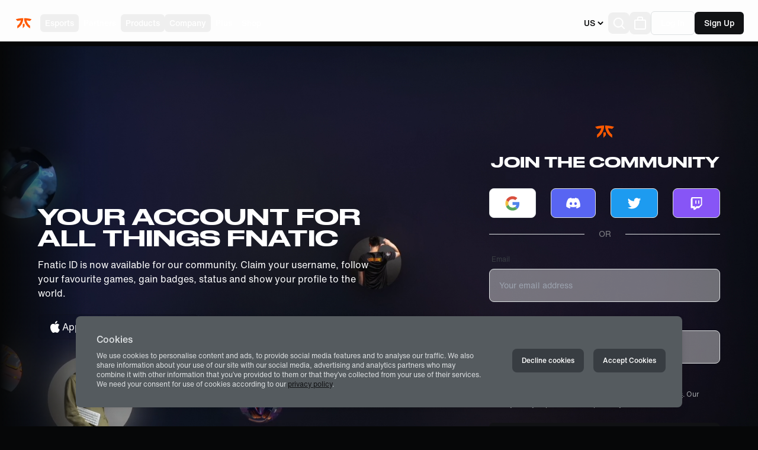

--- FILE ---
content_type: text/html; charset=utf-8
request_url: https://fnatic.com/id?return=/community/3855-quick-reaction-time-darius-1v3-actually-1v1-sorry
body_size: 13865
content:
<!DOCTYPE html><html lang="en"><head><meta charSet="utf-8" data-next-head=""/><link rel="manifest" href="/favicons/site.webmanifest" data-next-head=""/><link rel="mask-icon" href="/favicons/safari-pinned-tab.svg" color="#5bbad5" data-next-head=""/><meta name="theme-color" content="#ffffff" data-next-head=""/><meta name="viewport" content="width=device-width, initial-scale=1" data-next-head=""/><meta name="twitter:card" content="summary_large_image" data-next-head=""/><meta name="twitter:creator" content="@FNATIC" data-next-head=""/><meta property="og:url" content="https://fnatic.com/id" data-next-head=""/><meta property="og:type" content="website" data-next-head=""/><meta property="og:locale" content="en_GB" data-next-head=""/><meta property="og:site_name" content="Fnatic" data-next-head=""/><link rel="icon" type="image/png" sizes="32x32" href="/favicons/favicon-32x32.png" data-next-head=""/><link rel="icon" type="image/png" sizes="16x16" href="/favicons/favicon-16x16.png" data-next-head=""/><link rel="apple-touch-icon" sizes="180x180" href="/favicons/apple-touch-icon.png" data-next-head=""/><title data-next-head="">Fnatic ID | One account for all things Fnatic</title><meta name="robots" content="index,follow" data-next-head=""/><meta name="description" content="Fnatic ID is now available for everyone. Set up your profile, gain badges for your participation and show your profile to the world." data-next-head=""/><meta property="og:title" content="Fnatic ID | One account for all things Fnatic" data-next-head=""/><meta property="og:description" content="Fnatic ID is now available for everyone. Set up your profile, gain badges for your participation and show your profile to the world." data-next-head=""/><meta property="og:image" content="https://cdn.fnatic.com/cover-photos/official/opengraph.jpg" data-next-head=""/><meta property="og:image:width" content="2400" data-next-head=""/><meta property="og:image:height" content="1260" data-next-head=""/><script id="fp-2" data-nscript="beforeInteractive">(function(w){w.fpr=w.fpr||function(){w.fpr.q = w.fpr.q||[];w.fpr.q[arguments[0]=='set'?'unshift':'push'](arguments);};})(window);
                fpr("init", {cid:"cu9sho2x"});
                fpr("click");</script><link rel="preload" href="/_next/static/css/53efa09a6f02ada0.css" as="style"/><link rel="stylesheet" href="/_next/static/css/53efa09a6f02ada0.css" data-n-g=""/><noscript data-n-css=""></noscript><script defer="" nomodule="" src="/_next/static/chunks/polyfills-42372ed130431b0a.js"></script><script src="/_next/static/chunks/webpack-72b258011acfc7b0.js" defer=""></script><script src="/_next/static/chunks/framework-327a01d854ba7a91.js" defer=""></script><script src="/_next/static/chunks/main-a506c60497b0530a.js" defer=""></script><script src="/_next/static/chunks/pages/_app-9b5691d342eee7af.js" defer=""></script><script src="/_next/static/chunks/a453a474-1b1a2d323891b5ff.js" defer=""></script><script src="/_next/static/chunks/281c3f4d-52c25da526a19746.js" defer=""></script><script src="/_next/static/chunks/5588-14c27379965614f9.js" defer=""></script><script src="/_next/static/chunks/5013-575661322ac672d7.js" defer=""></script><script src="/_next/static/chunks/pages/id-df7c0d9612065259.js" defer=""></script><script src="/_next/static/UcWjouMnflQm65L7jEXYm/_buildManifest.js" defer=""></script><script src="/_next/static/UcWjouMnflQm65L7jEXYm/_ssgManifest.js" defer=""></script></head><body><div id="__next"><script>!function(){var d=document.documentElement,c=d.classList;c.remove('light','dark');d.style.colorScheme = 'dark';c.add('dark')}()</script><a class="skip-link sr-only" href="#main">Skip to main</a><div id="main"><header><div class="fixed top-0 left-0 w-full max-w-screen md:relative z-40 md:mb-2 bg-grey-10 dark:bg-grey-900 bg-opacity-80 md:bg-opacity-100 dark:bg-opacity-80 md:dark:bg-opacity-100 backdrop-filter backdrop-blur-sm md:backdrop-filter-none"><div class="relative hidden md:flex flex-wrap items-center px-4 md:px-6 py-2 md:pt-2 md:pb-0"><a class="text-orange-500 hover:text-grey-900 focus:text-grey-900 dark:hover:text-white dark:focus:text-white -mr-5 md:mr-2 transition ease-in-out duration-300 inline-block" aria-label="Navigate to the home page" href="/"><svg class="w-10 -ml-1" viewBox="0 0 24 24" fill="currentColor" xmlns="http://www.w3.org/2000/svg"><path d="M11.5837 7C10.8438 7 10.1502 7.04624 9.45657 7.09248C7.60688 7.23121 5.80344 7.5549 4 8.01733L5.57223 9.82077C6.77452 9.54331 7.97682 9.35835 9.17911 9.26586C8.62421 11.4855 7.37567 13.4276 5.57223 14.7687V17.312C8.62421 15.601 10.7513 12.5953 11.3987 9.12714C11.5375 8.4335 11.5837 7.69363 11.5837 7Z"></path><path d="M20 8.01733C18.1965 7.5549 16.3931 7.23121 14.5434 7.09248C13.8498 7.04624 13.1099 7 12.4163 7C12.4163 7.73987 12.4625 8.4335 12.6012 9.12714C13.2486 12.5953 15.3758 15.5548 18.4277 17.312V14.7687C16.6243 13.4276 15.3758 11.4855 14.8208 9.26586C16.0231 9.35835 17.2254 9.58956 18.4277 9.82077L20 8.01733Z"></path><path d="M11.0291 17.3578L12.9712 15.1381V12.7798H11.0291V17.3578Z"></path></svg></a><nav class="mr-auto"><ul class="flex flex-wrap gap-3 items-center text-xs xs:text-sm"><li class="md:relative whitespace-nowrap md:mt-4 pb-2 md:pb-4 list-none"><button aria-label="Open menu for Esports" class="hidden md:block w-full md:w-min py-1 px-1 xs:px-2 font-medium focus:outline-none rounded-md
            hover:bg-black focus:bg-black hover:bg-opacity-5 focus:bg-opacity-5
            dark:hover:bg-white dark:focus:bg-white dark:hover:bg-opacity-20 dark:focus:bg-opacity-20
            ">Esports</button><button aria-label="Open menu for Esports" class="block md:hidden text-grey-900 dark:text-grey-100 w-full "><span class="flex w-full justify-between items-center font-medium py-6">Esports<!-- --> <div class="rotate-0 transform transition duration-150"><svg width="16" height="9" viewBox="0 0 16 9" fill="none" xmlns="http://www.w3.org/2000/svg"><path d="M15 1L8 8L1 1" stroke="currentColor" stroke-width="2" stroke-linecap="round" stroke-linejoin="round"></path></svg></div></span></button></li><li class="md:relative whitespace-nowrap md:mt-4 pb-2 md:pb-4 list-none"><a class="hidden md:block w-full md:w-min py-1 px-1 xs:px-2 font-medium focus:outline-none rounded-md
            hover:bg-black focus:bg-black hover:bg-opacity-5 focus:bg-opacity-5
            dark:hover:bg-white dark:focus:bg-white dark:hover:bg-opacity-20 dark:focus:bg-opacity-20
            " href="/partners">Partners</a><a class="block md:hidden text-grey-900 dark:text-grey-100 w-full " href="/partners"><span class="flex w-full justify-between items-center font-medium py-6">Partners</span></a></li><li class="md:relative whitespace-nowrap md:mt-4 pb-2 md:pb-4 list-none"><button aria-label="Open menu for Products" class="hidden md:block w-full md:w-min py-1 px-1 xs:px-2 font-medium focus:outline-none rounded-md
            hover:bg-black focus:bg-black hover:bg-opacity-5 focus:bg-opacity-5
            dark:hover:bg-white dark:focus:bg-white dark:hover:bg-opacity-20 dark:focus:bg-opacity-20
            ">Products</button><button aria-label="Open menu for Products" class="block md:hidden text-grey-900 dark:text-grey-100 w-full "><span class="flex w-full justify-between items-center font-medium py-6">Products<!-- --> <div class="rotate-0 transform transition duration-150"><svg width="16" height="9" viewBox="0 0 16 9" fill="none" xmlns="http://www.w3.org/2000/svg"><path d="M15 1L8 8L1 1" stroke="currentColor" stroke-width="2" stroke-linecap="round" stroke-linejoin="round"></path></svg></div></span></button></li><li class="md:relative whitespace-nowrap md:mt-4 pb-2 md:pb-4 list-none"><button aria-label="Open menu for Company" class="hidden md:block w-full md:w-min py-1 px-1 xs:px-2 font-medium focus:outline-none rounded-md
            hover:bg-black focus:bg-black hover:bg-opacity-5 focus:bg-opacity-5
            dark:hover:bg-white dark:focus:bg-white dark:hover:bg-opacity-20 dark:focus:bg-opacity-20
            ">Company</button><button aria-label="Open menu for Company" class="block md:hidden text-grey-900 dark:text-grey-100 w-full "><span class="flex w-full justify-between items-center font-medium py-6">Company<!-- --> <div class="rotate-0 transform transition duration-150"><svg width="16" height="9" viewBox="0 0 16 9" fill="none" xmlns="http://www.w3.org/2000/svg"><path d="M15 1L8 8L1 1" stroke="currentColor" stroke-width="2" stroke-linecap="round" stroke-linejoin="round"></path></svg></div></span></button></li><li class="md:relative whitespace-nowrap md:mt-4 pb-2 md:pb-4 list-none"><a class="hidden md:block w-full md:w-min py-1 px-1 xs:px-2 font-medium focus:outline-none rounded-md
            hover:bg-black focus:bg-black hover:bg-opacity-5 focus:bg-opacity-5
            dark:hover:bg-white dark:focus:bg-white dark:hover:bg-opacity-20 dark:focus:bg-opacity-20
            " href="/plus">Plus</a><a class="block md:hidden text-grey-900 dark:text-grey-100 w-full " href="/plus"><span class="flex w-full justify-between items-center font-medium py-6">Plus</span></a></li><li class="md:relative whitespace-nowrap md:mt-4 pb-2 md:pb-4 list-none"><a class="hidden md:block w-full md:w-min py-1 px-1 xs:px-2 font-medium focus:outline-none rounded-md
            hover:bg-black focus:bg-black hover:bg-opacity-5 focus:bg-opacity-5
            dark:hover:bg-white dark:focus:bg-white dark:hover:bg-opacity-20 dark:focus:bg-opacity-20
            " href="/shop">Shop</a><a class="block md:hidden text-grey-900 dark:text-grey-100 w-full " href="/shop"><span class="flex w-full justify-between items-center font-medium py-6">Shop</span></a></li></ul></nav><div class="ml-auto flex flex-wrap items-center w-auto gap-2"><div class="hidden md:block relative hover:outline-none hover:border-none dark:hover:bg-grey-800 dark:focus:bg-grey-800 hover:bg-grey-50 focus:bg-grey-50 dark:hover:bg p-2 rounded-lg"><div class="flex items-center cursor-pointer text-grey-900 dark:text-grey-100" aria-label="Change store"><div class="mr-1 text-sm font-medium">Intl</div> <div class="rotate-0 transform transition duration-150"><svg width="10" height="6" viewBox="0 0 10 6" fill="none" xmlns="http://www.w3.org/2000/svg"><path d="M8.5 1.5L5 5L1.5 1.5" stroke="currentColor" stroke-width="2" stroke-linecap="round" stroke-linejoin="round"></path></svg></div></div></div><div class="block md:hidden w-full"><button class="text-grey-900 dark:text-grey-100 w-full -mb-2.5" aria-label="Open menu to change currency"><div class="flex w-full justify-between items-center py-5 pr-1"><div class="whitespace-nowrap text-grey-900 dark:text-grey-100 font-medium mr-6">€<!-- --> <!-- -->EUR</div><div class="rotate-0 transform transition duration-150"><svg width="16" height="9" viewBox="0 0 16 9" fill="none" xmlns="http://www.w3.org/2000/svg"><path d="M15 1L8 8L1 1" stroke="currentColor" stroke-width="2" stroke-linecap="round" stroke-linejoin="round"></path></svg></div></div></button></div><button class="hover:outline-none hover:border-none dark:hover:bg-grey-800 dark:focus:bg-grey-800 hover:bg-grey-50 focus:bg-grey-50 dark:hover:bg p-2 block rounded-lg" type="button" title="Search button."><svg class="text-black-500 fill-current stroke-current h-5 w-5 dark:text-white" xmlns="http://www.w3.org/2000/svg" viewBox="-2 -2 40 40"><path d="M26.804 29.01c-2.832 2.34-6.465 3.746-10.426 3.746C7.333 32.756 0 25.424 0 16.378 0 7.333 7.333 0 16.378 0c9.046 0 16.378 7.333 16.378 16.378 0 3.96-1.406 7.594-3.746 10.426l10.534 10.534c.607.607.61 1.59-.004 2.202-.61.61-1.597.61-2.202.004L26.804 29.01zm-10.426.627c7.323 0 13.26-5.936 13.26-13.26 0-7.32-5.937-13.257-13.26-13.257C9.056 3.12 3.12 9.056 3.12 16.378c0 7.323 5.936 13.26 13.258 13.26z"></path></svg></button><button class="hover:outline-none hover:border-none dark:hover:bg-grey-800 dark:focus:bg-grey-800 hover:bg-grey-50 focus:bg-grey-50 dark:hover:bg p-2 block rounded-lg"><svg class="w-4 md:w-5" viewBox="0 0 20 22" fill="none" xmlns="http://www.w3.org/2000/svg"><path d="M6 6H2a1 1 0 00-1 1v12a2 2 0 002 2h14a2 2 0 002-2V7a1 1 0 00-1-1h-4M6 6V3a2 2 0 012-2h4a2 2 0 012 2v3M6 6h8" stroke="currentColor" stroke-width="2"></path></svg></button><div class="relative inline-block text-left" data-headlessui-state=""><div class="relative flex items-center justify-center"><button class="hover:outline-none hover:border-none dark:hover:bg-grey-800 dark:focus:bg-grey-800 hover:bg-grey-50 focus:bg-grey-50 dark:hover:bg p-2 block rounded-lg" id="headlessui-menu-button-:R34ap4rm:" type="button" aria-haspopup="menu" aria-expanded="false" data-headlessui-state=""><span class="sr-only">Account Menu</span><svg xmlns="http://www.w3.org/2000/svg" fill="none" viewBox="0 0 24 24" stroke-width="1.5" stroke="currentColor" aria-hidden="true" data-slot="icon" class="h-6 w-6"><path stroke-linecap="round" stroke-linejoin="round" d="M17.982 18.725A7.488 7.488 0 0 0 12 15.75a7.488 7.488 0 0 0-5.982 2.975m11.963 0a9 9 0 1 0-11.963 0m11.963 0A8.966 8.966 0 0 1 12 21a8.966 8.966 0 0 1-5.982-2.275M15 9.75a3 3 0 1 1-6 0 3 3 0 0 1 6 0Z"></path></svg></button></div></div></div></div><div class="block md:hidden w-full max-w-screen"><div class="w-full h-14 flex justify-between items-center px-4"><div class="flex items-center gap-2"><button class="text-grey-900 dark:text-grey-100" aria-label="Open burger menu"><svg width="20" height="18" viewBox="0 0 20 18" fill="currentColor" xmlns="http://www.w3.org/2000/svg"><line x1="1" y1="1" x2="19" y2="1" stroke="currentColor" stroke-width="2" stroke-linecap="round" stroke-linejoin="round"></line><line x1="1" y1="9" x2="19" y2="9" stroke="currentColor" stroke-width="2" stroke-linecap="round" stroke-linejoin="round"></line><line x1="1" y1="17" x2="19" y2="17" stroke="currentColor" stroke-width="2" stroke-linecap="round" stroke-linejoin="round"></line></svg></button><button class="hover:outline-none hover:border-none dark:hover:bg-grey-800 dark:focus:bg-grey-800 hover:bg-grey-50 focus:bg-grey-50 dark:hover:bg p-2 block rounded-lg" type="button" title="Search button."><svg class="text-black-500 fill-current stroke-current h-5 w-5 dark:text-white" xmlns="http://www.w3.org/2000/svg" viewBox="-2 -2 40 40"><path d="M26.804 29.01c-2.832 2.34-6.465 3.746-10.426 3.746C7.333 32.756 0 25.424 0 16.378 0 7.333 7.333 0 16.378 0c9.046 0 16.378 7.333 16.378 16.378 0 3.96-1.406 7.594-3.746 10.426l10.534 10.534c.607.607.61 1.59-.004 2.202-.61.61-1.597.61-2.202.004L26.804 29.01zm-10.426.627c7.323 0 13.26-5.936 13.26-13.26 0-7.32-5.937-13.257-13.26-13.257C9.056 3.12 3.12 9.056 3.12 16.378c0 7.323 5.936 13.26 13.258 13.26z"></path></svg></button></div><a class="text-orange-500 hover:text-grey-900 focus:text-grey-900 dark:hover:text-white dark:focus:text-white -mr-5 md:mr-2 transition ease-in-out duration-300 inline-block" aria-label="Navigate to the home page" href="/"><svg class="w-10 -ml-1" viewBox="0 0 24 24" fill="currentColor" xmlns="http://www.w3.org/2000/svg"><path d="M11.5837 7C10.8438 7 10.1502 7.04624 9.45657 7.09248C7.60688 7.23121 5.80344 7.5549 4 8.01733L5.57223 9.82077C6.77452 9.54331 7.97682 9.35835 9.17911 9.26586C8.62421 11.4855 7.37567 13.4276 5.57223 14.7687V17.312C8.62421 15.601 10.7513 12.5953 11.3987 9.12714C11.5375 8.4335 11.5837 7.69363 11.5837 7Z"></path><path d="M20 8.01733C18.1965 7.5549 16.3931 7.23121 14.5434 7.09248C13.8498 7.04624 13.1099 7 12.4163 7C12.4163 7.73987 12.4625 8.4335 12.6012 9.12714C13.2486 12.5953 15.3758 15.5548 18.4277 17.312V14.7687C16.6243 13.4276 15.3758 11.4855 14.8208 9.26586C16.0231 9.35835 17.2254 9.58956 18.4277 9.82077L20 8.01733Z"></path><path d="M11.0291 17.3578L12.9712 15.1381V12.7798H11.0291V17.3578Z"></path></svg></a><div class="flex"><button class="hover:outline-none hover:border-none dark:hover:bg-grey-800 dark:focus:bg-grey-800 hover:bg-grey-50 focus:bg-grey-50 dark:hover:bg p-2 block rounded-lg"><svg class="w-4 md:w-5" viewBox="0 0 20 22" fill="none" xmlns="http://www.w3.org/2000/svg"><path d="M6 6H2a1 1 0 00-1 1v12a2 2 0 002 2h14a2 2 0 002-2V7a1 1 0 00-1-1h-4M6 6V3a2 2 0 012-2h4a2 2 0 012 2v3M6 6h8" stroke="currentColor" stroke-width="2"></path></svg></button><div class="relative inline-block text-left" data-headlessui-state=""><div class="relative flex items-center justify-center"><button class="hover:outline-none hover:border-none dark:hover:bg-grey-800 dark:focus:bg-grey-800 hover:bg-grey-50 focus:bg-grey-50 dark:hover:bg p-2 block rounded-lg" id="headlessui-menu-button-:R3dip4rm:" type="button" aria-haspopup="menu" aria-expanded="false" data-headlessui-state=""><span class="sr-only">Account Menu</span><svg xmlns="http://www.w3.org/2000/svg" fill="none" viewBox="0 0 24 24" stroke-width="1.5" stroke="currentColor" aria-hidden="true" data-slot="icon" class="h-6 w-6"><path stroke-linecap="round" stroke-linejoin="round" d="M17.982 18.725A7.488 7.488 0 0 0 12 15.75a7.488 7.488 0 0 0-5.982 2.975m11.963 0a9 9 0 1 0-11.963 0m11.963 0A8.966 8.966 0 0 1 12 21a8.966 8.966 0 0 1-5.982-2.275M15 9.75a3 3 0 1 1-6 0 3 3 0 0 1 6 0Z"></path></svg></button></div></div></div></div></div></div></header><header class="mx-auto py-6 sm:py-10 md:py-20 px-4 md:px-8 bg-center bg-cover relative 3k:max-w-[2600px]" style="background-image:url(/images/fnc-id/hero-bg.jpg)"><div class="w-full h-full absolute z-0 inset-0 object-cover transition-opacity duration-1000" style="opacity:0"><video autoplay="" playsinline="" muted="" loop="" class="w-full h-full object-cover" preload="auto" poster="/images/fnc-id/hero-bg.jpg" src="https://cdn.fnatic.com/vimeo-videos/vimeo_downloads/674399436_Fnatic+ID+Hero.mp4"></video><div class="pointer-events-none hidden lg:block w-36 absolute left-0 top-0 h-full bg-gradient-to-r from-grey-900 to-transparent"></div><div class="pointer-events-none hidden 2xl:block w-36 absolute right-0 top-0 h-full bg-gradient-to-l from-grey-900 to-transparent"></div></div><div class="mx-auto max-w-screen-2xl xl:px-8 2xl:px-0 flex flex-wrap items-center md:gap-10 justify-center lg:justify-between relative z-10"><div class="inline-block lg:block lg:w-1/2 text-center md:text-left lg:-mt-10"><div class="mx-auto max-w-lg lg:max-w-full"><h1 class="font-druk-wide leading-7 sm:leading-normal uppercase text-white text-heading-lg md:text-heading-2xl 2xl:text-heading-3xl">Your account for all things Fnatic</h1></div><div class="mt-4 mx-auto max-w-lg lg:max-w-full xl:max-w-2xl xl:ml-0"><p class="text-sm md:text-base">Fnatic ID is now available for our community. Claim your username, follow your favourite games, gain badges, status and show your profile to the world.</p><div class="mt-4 md:mt-6 flex flex-row flex-wrap justify-center md:justify-start gap-4"><a href="https://fna.tc/apple" target="_blank" class="undefined hover:opacity-75 border border-black dark:border-white border-opacity-30 dark:border-opacity-30 rounded-lg py-2 px-4 flex flex-row gap-2 bg-black bg-opacity-5 dark:bg-white dark:bg-opacity-5" rel="noreferrer"><svg xmlns="http://www.w3.org/2000/svg" width="24" height="24" fill="none" viewBox="0 0 24 24"><path fill="currentColor" d="M12.13 6.615c.875 0 1.973-.61 2.627-1.424.592-.737 1.024-1.767 1.024-2.797 0-.14-.013-.28-.038-.394-.974.038-2.146.674-2.849 1.526-.555.648-1.06 1.665-1.06 2.708 0 .153.024.305.036.356.062.013.16.025.26.025ZM9.044 22c1.197 0 1.727-.826 3.22-.826 1.517 0 1.85.8 3.182.8 1.308 0 2.184-1.245 3.01-2.466.925-1.399 1.308-2.772 1.332-2.835-.086-.026-2.59-1.081-2.59-4.044 0-2.568 1.974-3.725 2.085-3.814-1.308-1.933-3.294-1.983-3.837-1.983-1.467 0-2.664.915-3.416.915-.815 0-1.888-.865-3.158-.865C6.455 6.882 4 8.942 4 12.832c0 2.417.913 4.972 2.035 6.625C6.998 20.856 7.836 22 9.045 22Z"></path></svg>App Store</a><a href="https://fna.tc/google" target="_blank" class="undefined hover:opacity-75 border border-black dark:border-white border-opacity-30 dark:border-opacity-30 rounded-lg py-2 px-4 flex flex-row gap-2 bg-black bg-opacity-5 dark:bg-white dark:bg-opacity-5" rel="noreferrer"><svg xmlns="http://www.w3.org/2000/svg" fill="none" width="24" height="24" viewBox="0 0 24 24"><path fill="currentColor" d="M11.985 6.091c1.388 0 2.732.49 3.794 1.385l2.972-2.83A9.988 9.988 0 0 0 3.027 7.561l3.351 2.583a5.916 5.916 0 0 1 5.607-4.054ZM6.076 12c0-.63.103-1.257.302-1.855L3.027 7.562a9.97 9.97 0 0 0 0 8.877l3.351-2.584A5.883 5.883 0 0 1 6.076 12ZM21.576 10.182H12.03v4.09h5.41a4.876 4.876 0 0 1-2.071 2.802l3.326 2.563c2.125-1.907 3.373-5.008 2.88-9.455Z"></path><path fill="currentColor" d="M15.368 17.074a6.355 6.355 0 0 1-3.383.835 5.917 5.917 0 0 1-5.607-4.054l-3.351 2.583A10.01 10.01 0 0 0 11.985 22a9.938 9.938 0 0 0 6.708-2.363l-3.325-2.563Z"></path></svg>Play Store</a></div></div></div><div class="inline-block lg:block max-w-[390px]"><div class="vh-exclusion w-full max-w-md mx-auto flex flex-col items-center mt-10"><div class="text-orange-500 w-12"><svg viewBox="0 0 24 24" fill="currentColor" xmlns="http://www.w3.org/2000/svg"><path d="M11.5837 7C10.8438 7 10.1502 7.04624 9.45657 7.09248C7.60688 7.23121 5.80344 7.5549 4 8.01733L5.57223 9.82077C6.77452 9.54331 7.97682 9.35835 9.17911 9.26586C8.62421 11.4855 7.37567 13.4276 5.57223 14.7687V17.312C8.62421 15.601 10.7513 12.5953 11.3987 9.12714C11.5375 8.4335 11.5837 7.69363 11.5837 7Z"></path><path d="M20 8.01733C18.1965 7.5549 16.3931 7.23121 14.5434 7.09248C13.8498 7.04624 13.1099 7 12.4163 7C12.4163 7.73987 12.4625 8.4335 12.6012 9.12714C13.2486 12.5953 15.3758 15.5548 18.4277 17.312V14.7687C16.6243 13.4276 15.3758 11.4855 14.8208 9.26586C16.0231 9.35835 17.2254 9.58956 18.4277 9.82077L20 8.01733Z"></path><path d="M11.0291 17.3578L12.9712 15.1381V12.7798H11.0291V17.3578Z"></path></svg></div><div class="prose pt-4 text-center"><h2 class="leading-relaxed">Join the community</h2></div></div><div class="flex justify-between items-center mt-4 xs:mt-8 mb-4 gap-2"><button class="appearance-none cursor-pointer rounded-lg border h-12 p-4 xs:p-6 text-white flex items-center justify-center border border-grey-200 dark:border-0 hover:opacity-80" style="background-color:#ffffff"><svg width="29" height="29" viewBox="0 0 24 24" fill="none" xmlns="http://www.w3.org/2000/svg"><path d="M11.9849 6.09102C13.3734 6.09016 14.7173 6.58081 15.7786 7.47603L18.7514 4.64509C17.6102 3.59284 16.2395 2.82106 14.748 2.391C13.2565 1.96093 11.6853 1.88442 10.1591 2.16753C8.6329 2.45064 7.19368 3.08559 5.95567 4.02198C4.71766 4.95836 3.71495 6.17041 3.0271 7.56194L6.3785 10.1452C6.76936 8.96654 7.52114 7.94078 8.52735 7.21316C9.53357 6.48555 10.7432 6.09296 11.9849 6.09102V6.09102Z" fill="#D94F3D"></path><path d="M6.07582 12.0002C6.07666 11.3696 6.17887 10.7433 6.37855 10.1452L3.02714 7.56195C2.34162 8.94101 1.98486 10.4601 1.98486 12.0002C1.98486 13.5402 2.34162 15.0594 3.02714 16.4384L6.37855 13.8552C6.17887 13.2571 6.07666 12.6308 6.07582 12.0002V12.0002Z" fill="#F2C042"></path><path d="M21.5761 10.182H12.0305V14.2729H17.4397C17.1179 15.4297 16.3807 16.427 15.3692 17.0739L18.6947 19.6375C20.8197 17.7303 22.0684 14.6288 21.5761 10.182Z" fill="#5085ED"></path><path d="M15.3677 17.0739C14.34 17.6621 13.1683 17.9515 11.9849 17.9093C10.7432 17.9074 9.53357 17.5148 8.52735 16.7872C7.52114 16.0596 6.76936 15.0338 6.3785 13.8552L3.0271 16.4384C3.8549 18.1071 5.13188 19.5118 6.71439 20.4943C8.29691 21.4769 10.1222 21.9985 11.9849 22.0003C14.436 22.0669 16.8252 21.2251 18.6932 19.6366L15.3677 17.0739Z" fill="#57A75C"></path></svg><span class="sr-only">Log in with Google</span></button><button class="appearance-none cursor-pointer rounded-lg border h-12 p-4 xs:p-6 text-white flex items-center justify-center border border-grey-200 dark:border-0 hover:opacity-80" style="background-color:#5865F2"><svg width="26" height="26" viewBox="0 0 22 16" fill="none" xmlns="http://www.w3.org/2000/svg"><path d="M17.9472 1.6182C16.6695 1.03192 15.2993 0.599977 13.8667 0.352585C13.8406 0.34781 13.8146 0.359742 13.8011 0.383607C13.6249 0.697022 13.4297 1.1059 13.2931 1.42727C11.7522 1.19659 10.2192 1.19659 8.70998 1.42727C8.57327 1.09875 8.37099 0.697022 8.19398 0.383607C8.18054 0.360539 8.15448 0.348607 8.12839 0.352585C6.69658 0.599186 5.32641 1.03113 4.04788 1.6182C4.03682 1.62297 4.02733 1.63093 4.02103 1.64127C1.4221 5.52401 0.710145 9.31133 1.05941 13.0517C1.06099 13.07 1.07126 13.0875 1.08548 13.0986C2.80018 14.3578 4.46116 15.1223 6.0913 15.629C6.11739 15.637 6.14503 15.6274 6.16163 15.606C6.54724 15.0794 6.89098 14.5241 7.1857 13.9402C7.20309 13.906 7.18649 13.8655 7.15094 13.8519C6.60572 13.6451 6.08656 13.3929 5.58716 13.1066C5.54766 13.0835 5.5445 13.027 5.58084 13C5.68593 12.9212 5.79105 12.8393 5.8914 12.7565C5.90955 12.7414 5.93485 12.7382 5.9562 12.7478C9.23702 14.2457 12.7889 14.2457 16.031 12.7478C16.0524 12.7375 16.0777 12.7406 16.0966 12.7558C16.197 12.8385 16.3021 12.9212 16.408 13C16.4443 13.027 16.4419 13.0835 16.4024 13.1066C15.903 13.3985 15.3839 13.6451 14.8379 13.8511C14.8023 13.8647 14.7865 13.906 14.8039 13.9402C15.1049 14.5233 15.4487 15.0786 15.8272 15.6052C15.843 15.6274 15.8714 15.637 15.8975 15.629C17.5355 15.1223 19.1965 14.3578 20.9112 13.0986C20.9262 13.0875 20.9357 13.0708 20.9373 13.0525C21.3553 8.72821 20.2372 4.97196 17.9733 1.64206C17.9678 1.63093 17.9583 1.62297 17.9472 1.6182ZM7.67564 10.7742C6.68788 10.7742 5.874 9.86736 5.874 8.75368C5.874 7.64 6.6721 6.73316 7.67564 6.73316C8.68706 6.73316 9.49306 7.64796 9.47725 8.75368C9.47725 9.86736 8.67915 10.7742 7.67564 10.7742ZM14.3369 10.7742C13.3492 10.7742 12.5353 9.86736 12.5353 8.75368C12.5353 7.64 13.3333 6.73316 14.3369 6.73316C15.3483 6.73316 16.1543 7.64796 16.1385 8.75368C16.1385 9.86736 15.3483 10.7742 14.3369 10.7742Z" fill="currentColor"></path></svg><span class="sr-only">Log in with Discord</span></button><button class="appearance-none cursor-pointer rounded-lg border h-12 p-4 xs:p-6 text-white flex items-center justify-center border border-grey-200 dark:border-0 hover:opacity-80" style="background-color:#1D9BF0"><svg viewBox="0 0 24 24" fill="none" xmlns="http://www.w3.org/2000/svg" width="30" height="30"><path d="M21 6.688c-.675.337-1.35.45-2.137.562.787-.45 1.35-1.125 1.575-2.025-.675.45-1.463.675-2.363.9A3.928 3.928 0 0015.375 5c-1.912 0-3.6 1.688-3.6 3.713 0 .337 0 .562.112.787-3.037-.113-5.85-1.575-7.65-3.825-.337.563-.45 1.125-.45 1.913 0 1.237.676 2.362 1.688 3.037-.563 0-1.125-.225-1.687-.45 0 1.8 1.237 3.262 2.925 3.6-.338.112-.676.112-1.013.112-.225 0-.45 0-.675-.112.45 1.463 1.8 2.588 3.487 2.588C7.275 17.375 5.7 17.938 3.9 17.938H3c1.688 1.012 3.6 1.687 5.625 1.687 6.75 0 10.462-5.625 10.462-10.463v-.45C19.875 8.15 20.55 7.476 21 6.689z" fill="currentColor"></path></svg><span class="sr-only">Log in with Twitter</span></button><button class="appearance-none cursor-pointer rounded-lg border h-12 p-4 xs:p-6 text-white flex items-center justify-center border border-grey-200 dark:border-0 hover:opacity-80" style="background-color:#8755f6"><svg viewBox="0 0 24 24" fill="none" xmlns="http://www.w3.org/2000/svg" width="30" height="30"><path d="M5.433 4L4.358 6.918v11.957H8V21h2.328l2.03-2.125h3.1l4.179-4.472V4H5.433zm12.776 9.642L15.82 16.18H12l-2 2.157V16.18H6.746V5.523h11.463v8.12z" fill="currentColor"></path><path d="M15.82 8.44h-1.432v4.436h1.433V8.44zm-3.82 0h-1.433v4.436H12V8.44z" fill="currentColor"></path></svg><span class="sr-only">Log in with Twitch</span></button></div><div class="mt-2 xs:mt-4 relative flex justify-center items-center"><div class="flex-1 h-px bg-grey-200 dark:bg-grey-700"></div><div class="text-sm px-6 dark:text-grey-400 text-grey-500 uppercase">Or</div><div class="flex-1 h-px bg-grey-200 dark:bg-grey-700"></div></div><form method="post" class="mt-2 xs:mt-6 grid grid-cols-1 gap-6" novalidate=""><div class="relative"><div class="text-xs text-grey-700 dark:text-grey-400 pl-1 mb-2"><label>Email</label></div><input class="border p-4 w-full text-grey-900 dark:text-grey-100 rounded-lg bg-white dark:bg-grey-800 dark:bg-opacity-100 bg-opacity-40 appearance-none leading-tight focus:outline-none focus:ring focus:ring-grey-300 focus:ring-opacity-30 md:text-sm border-grey-200 dark:border-grey-700 dark:focus:border-grey-500" placeholder="Your email address" autoComplete="off" autoCapitalize="off" spellcheck="false" name="email" type="email" value=""/></div><div class="relative"><div class="text-xs text-grey-700 dark:text-grey-400 pl-1 mb-2"><label>Password</label></div><input class="border p-4 w-full text-grey-900 dark:text-grey-100 rounded-lg bg-white dark:bg-grey-800 dark:bg-opacity-100 bg-opacity-40 appearance-none leading-tight focus:outline-none focus:ring focus:ring-grey-300 focus:ring-opacity-30 md:text-sm border-grey-200 dark:border-grey-700 dark:focus:border-grey-500" placeholder="Create a password" autoComplete="new-password" autoCapitalize="off" spellcheck="false" name="password" type="password" value=""/><div class="pl-1 mt-2 text-grey-500 text-xs">Minimum length of 12 characters.</div></div><div class="-mt-1 -mb-4"><p class="text-grey-400 text-xs">By signing up you agree to our <a class="underline hover:text-orange-500" href="/policies/website-terms-and-conditions" target="_blank">Website Terms &amp; Conditions</a>. Our <a class="underline hover:text-orange-500" href="/policies/privacy-policy" target="_blank">Privacy Policy</a> explains how we protect your data.</p></div><div class="" data-recaptcha-ready="false" data-recaptcha-bound="false" data-busy="false"><button type="submit" disabled="" class="button w-full mt-4 bg-grey-300 text-grey-500 dark:bg-grey-600 dark:text-grey-400 px-6 rounded-lg leading-tight py-4" data-makeup="large">Continue</button></div></form><div class="flex justify-center mt-4"><span class="inline-block text-sm text-grey-500 pr-1">Already have an account?</span><a class="underline text-sm text-grey-500 hover:text-orange-500" href="/account/login">Log in</a></div></div></div></header><section class="py-10 md:py-26"><div class="container_container__yjJQM"><div class="mx-auto max-w-xl text-center"><h2 class="font-druk-wide leading-tight uppercase text-grey-800 dark:text-white text-heading-lg md:text-heading-2xl">Our stars are <br/>what make us</h2><p class="mt-4 text-grey-500 text-sm md:text-base">We&#x27;re building out features to make the following experience uniquely tied to your interests and passions.</p></div></div><div class="3k:max-w-[2600px] mx-auto relative"><div class="pointer-events-none hidden 2xl:block w-36 md:w-64 xl:w-72 absolute left-0 top-0 h-full bg-gradient-to-r from-grey-900 to-transparent"></div><div class="pointer-events-none hidden 2xl:block w-36 md:w-64 xl:w-72 absolute right-0 top-0 h-full bg-gradient-to-l from-grey-900 to-transparent"></div></div></section><div class="container_container__yjJQM"><section class="py-10 md:py-32 lg:py-60 px-4 md:px-8 bg-right bg-cover overflow-hidden rounded-2xl" style="background-image:url(/images/fnc-id/username-bg.jpg)"><div class="mx-auto max-w-6xl flex flex-wrap items-center gap-10 justify-center lg:justify-between"><div class="inline-block md:w-1/2 text-center md:text-left"><div class="prose:gradient leading-tight text-heading-xl sm:text-heading-2xl"><h2 class="font-druk-wide uppercase inline-block">Claim your <br/>username</h2></div><div class="mt-4 max-w-lg"><p class="text-lg md:text-3xl text-grey-100 font-medium">Each username is unique and first come first serve! Grab it while you can. This is how you will be known within the Fnatic community.</p></div></div><div class="relative max-w-[300px]"><div class="flex justify-center"><img alt="Username Form" class="aspect-square rounded-full w-32 h-32" width="240" height="240" src="https://cf-img.fnatic.com/cdn-cgi/image/dpr=2,height=240,width=240/https://fnatic.com/images/fnc-id/avatar.jpg?v=2" data-optimised="true"/></div><div class="mt-5 text-sm">Username</div><div class="mt-1 border border-white rounded-xl p-4 overflow-hidden">&nbsp;</div><div class="text-xs pl-0.5 mt-2">This is yours, and only yours...now and forever...well, until you change it.</div></div></div></section></div><section class="pb-10 md:py-20 px-4 md:px-8"><div class="mx-auto max-w-7xl flex flex-wrap items-center justify-center md:justify-between"><div class="inline-block md:w-1/2 relative md:pr-10"><video class="aspect-square w-full max-w-md" autoplay="" playsinline="" muted="" loop="" preload="metadata"><source src="https://cdn.fnatic.com/vimeo-videos/vimeo_downloads/674860372_First-Blood-Animation.mp4" type="video/mp4"/></video></div><div class=" md:w-1/2 mt-8 md:mt-0"><h2 class="font-druk-wide leading-tight uppercase text-grey-800 dark:text-white text-heading-xl md:text-heading-2xl">Fandom <br class="hidden xs:block"/>Rewarded</h2><div class="mt-6 max-w-md"><p class="md:text-lg">Earn badges on your public profile. Collect them through Fnatic exclusives and achievements. New badges released year round so keep your eyes peeled…</p></div></div></div></section><div class="container_container__yjJQM mb-10 md:mb-20"><section class="py-10 md:py-36 px-4 md:pl-8 bg-right bg-cover overflow-hidden rounded-2xl" style="background-image:url(/images/fnc-id/community-bg.jpg)"><div class="mx-auto max-w-6xl flex flex-wrap items-center justify-center lg:justify-between"><div class="w-full md:w-1/2 xl:w-1/3 text-center md:text-left"><div class="prose:gradient leading-tight text-heading-xl sm:text-heading-2xl"><h2 class="font-druk-wide uppercase inline-block">Community <br/>starts here</h2></div><div class="mt-4 max-w-lg mx-auto md:ml-0"><p class="text-lg md:text-2xl text-grey-100 font-medium">Discuss your favourite games and plays, teams and memes with Fnatic fans, creators, staff and players all in one centralised hub.</p></div></div><div class="mt-10 w-full md:w-1/2 xl:w-2/3 md:pl-10 xl:pl-20"><img alt="Your Community" width="700" height="530" class="!w-full h-auto rounded-3xl" loading="lazy" src="https://cf-img.fnatic.com/cdn-cgi/image/dpr=2,height=530,width=700/https://fnatic.com/images/fnc-id/community-hero.png" data-optimised="true"/></div></div></section></div><div class="container_container__yjJQM"><section class="flex flex-wrap items-center justify-center bg-grey-800 overflow-hidden rounded-2xl"><div class="w-full lg:w-1/2 order-2 lg:order-1 shadow-xl"><img alt="Your Profile" width="700" height="530" class="!w-full h-auto" loading="lazy" src="https://cf-img.fnatic.com/cdn-cgi/image/dpr=2,height=530,width=700/https://fnatic.com/images/fnc-id/share-hero-mobile.png" data-optimised="true"/></div><div class="px-6 py-10 sm:px-10 sm:py-16 md:py-24 w-full lg:w-1/2 order-1 lg:order-2"><div class="prose:gradient text-heading-lg xs:text-heading-xl sm:text-heading-2xl leading-tight"><h2 class="font-druk-wide uppercase inline-block">Share your <br/>Fnatic story</h2></div><div class="mt-4 xs:mt-6 sm:mt-8 max-w-lg"><p class="text-lg md:text-2xl text-grey-100 font-medium">Give your Fnatic profile some personality, add a cover photo, connect your socials and show off those badges!</p></div></div></section></div><section class="py-10 md:py-26"><div class="container_container__yjJQM"><div class="mx-auto max-w-lg text-center"><h2 class="font-druk-wide leading-tight uppercase text-grey-800 dark:text-white text-heading-lg md:text-heading-2xl">Follow your <br/>favourite games</h2><p class="mt-4 text-grey-500 text-sm md:text-base">We’re building a uniquely tailored approach on Fnatic that ties directly into your interests and passion.</p></div></div><div class="3k:max-w-[2600px] mx-auto relative"><div class="pointer-events-none hidden 2xl:block w-36 md:w-64 xl:w-72 absolute left-0 top-0 h-full bg-gradient-to-r from-grey-900 to-transparent"></div><div class="pointer-events-none hidden 2xl:block w-36 md:w-64 xl:w-72 absolute right-0 top-0 h-full bg-gradient-to-l from-grey-900 to-transparent"></div></div></section><div class="container_container__yjJQM"><section class="py-10"><div class="flex flex-wrap gap-10"><div class="mx-auto max-w-xl text-center"><h2 class="font-druk-wide leading-tight uppercase text-grey-800 dark:text-white text-heading-lg md:text-heading-2xl">Coming soon...</h2><p class="mt-4 text-grey-500 text-sm md:text-base">Fnatic ID is just the beginning of what we&#x27;ve got in store for you. Here&#x27;s a taste of a few things we&#x27;re cooking up...</p></div><div class="mx-auto max-w-5xl w-full grid grid-cols-1 sm:grid-cols-2 gap-6"><div class="group h-96 xl:h-128 relative overflow-hidden rounded-2xl"><span style="box-sizing:border-box;display:block;overflow:hidden;width:initial;height:initial;background:none;opacity:1;border:0;margin:0;padding:0;position:absolute;top:0;left:0;bottom:0;right:0"><img alt="Coming soon feature" src="[data-uri]" decoding="async" data-nimg="fill" style="position:absolute;top:0;left:0;bottom:0;right:0;box-sizing:border-box;padding:0;border:none;margin:auto;display:block;width:0;height:0;min-width:100%;max-width:100%;min-height:100%;max-height:100%;object-fit:cover"/><noscript><img alt="Coming soon feature" loading="lazy" decoding="async" data-nimg="fill" style="position:absolute;top:0;left:0;bottom:0;right:0;box-sizing:border-box;padding:0;border:none;margin:auto;display:block;width:0;height:0;min-width:100%;max-width:100%;min-height:100%;max-height:100%;object-fit:cover" sizes="100vw" srcSet="https://cf-img.fnatic.com/cdn-cgi/image/width=640/https://fnatic.com/images/fnc-id/soon-1.jpg 640w, https://cf-img.fnatic.com/cdn-cgi/image/width=768/https://fnatic.com/images/fnc-id/soon-1.jpg 768w, https://cf-img.fnatic.com/cdn-cgi/image/width=1024/https://fnatic.com/images/fnc-id/soon-1.jpg 1024w, https://cf-img.fnatic.com/cdn-cgi/image/width=1280/https://fnatic.com/images/fnc-id/soon-1.jpg 1280w, https://cf-img.fnatic.com/cdn-cgi/image/width=1536/https://fnatic.com/images/fnc-id/soon-1.jpg 1536w" src="https://cf-img.fnatic.com/cdn-cgi/image/width=1536/https://fnatic.com/images/fnc-id/soon-1.jpg"/></noscript></span><div class="group-hover:opacity-0 transition-opacity h-full w-full absolute z-10 inset-0 bg-gradient-to-t from-black to-transparent opacity-70 pointer-events-none"></div><div class="w-full absolute z-20 bottom-0 left-0 pl-8 pb-6"><h3 class="text-white uppercase font-druk-wide leading-tight text-base lg:text-xl leading-tight">Scheduled game <br/>notifications</h3></div></div><div class="group h-96 xl:h-128 relative overflow-hidden rounded-2xl"><span style="box-sizing:border-box;display:block;overflow:hidden;width:initial;height:initial;background:none;opacity:1;border:0;margin:0;padding:0;position:absolute;top:0;left:0;bottom:0;right:0"><img alt="Coming soon feature" src="[data-uri]" decoding="async" data-nimg="fill" style="position:absolute;top:0;left:0;bottom:0;right:0;box-sizing:border-box;padding:0;border:none;margin:auto;display:block;width:0;height:0;min-width:100%;max-width:100%;min-height:100%;max-height:100%;object-fit:cover"/><noscript><img alt="Coming soon feature" loading="lazy" decoding="async" data-nimg="fill" style="position:absolute;top:0;left:0;bottom:0;right:0;box-sizing:border-box;padding:0;border:none;margin:auto;display:block;width:0;height:0;min-width:100%;max-width:100%;min-height:100%;max-height:100%;object-fit:cover" sizes="100vw" srcSet="https://cf-img.fnatic.com/cdn-cgi/image/width=640/https://fnatic.com/images/fnc-id/soon-2.jpg 640w, https://cf-img.fnatic.com/cdn-cgi/image/width=768/https://fnatic.com/images/fnc-id/soon-2.jpg 768w, https://cf-img.fnatic.com/cdn-cgi/image/width=1024/https://fnatic.com/images/fnc-id/soon-2.jpg 1024w, https://cf-img.fnatic.com/cdn-cgi/image/width=1280/https://fnatic.com/images/fnc-id/soon-2.jpg 1280w, https://cf-img.fnatic.com/cdn-cgi/image/width=1536/https://fnatic.com/images/fnc-id/soon-2.jpg 1536w" src="https://cf-img.fnatic.com/cdn-cgi/image/width=1536/https://fnatic.com/images/fnc-id/soon-2.jpg"/></noscript></span><div class="group-hover:opacity-0 transition-opacity h-full w-full absolute z-10 inset-0 bg-gradient-to-t from-black to-transparent opacity-70 pointer-events-none"></div><div class="w-full absolute z-20 bottom-0 left-0 pl-8 pb-6"><h3 class="text-white uppercase font-druk-wide leading-tight text-base lg:text-xl leading-tight">Level up with <br/>badges</h3></div></div></div></div></section></div><div class="container_container__yjJQM"><section class="py-10 md:py-26"><div class="flex flex-wrap gap-10"><div class="mx-auto max-w-4xl text-center"><svg class="mx-auto text-orange-500 h-12" viewBox="0 0 24 24" fill="currentColor" xmlns="http://www.w3.org/2000/svg"><path d="M11.5837 7C10.8438 7 10.1502 7.04624 9.45657 7.09248C7.60688 7.23121 5.80344 7.5549 4 8.01733L5.57223 9.82077C6.77452 9.54331 7.97682 9.35835 9.17911 9.26586C8.62421 11.4855 7.37567 13.4276 5.57223 14.7687V17.312C8.62421 15.601 10.7513 12.5953 11.3987 9.12714C11.5375 8.4335 11.5837 7.69363 11.5837 7Z"></path><path d="M20 8.01733C18.1965 7.5549 16.3931 7.23121 14.5434 7.09248C13.8498 7.04624 13.1099 7 12.4163 7C12.4163 7.73987 12.4625 8.4335 12.6012 9.12714C13.2486 12.5953 15.3758 15.5548 18.4277 17.312V14.7687C16.6243 13.4276 15.3758 11.4855 14.8208 9.26586C16.0231 9.35835 17.2254 9.58956 18.4277 9.82077L20 8.01733Z"></path><path d="M11.0291 17.3578L12.9712 15.1381V12.7798H11.0291V17.3578Z"></path></svg><h2 class="mt-6 font-druk-wide leading-tight uppercase text-grey-800 dark:text-white text-heading-lg sm:text-heading-2xl">Your new home <br class="lg:hidden"/>from home</h2><p class="mt-4 text-grey-500 max-w-lg mx-auto text-sm md:text-base">We’re thrilled for you early adopters of Fnatic ID and can’t wait to share what we have in store for you all!</p><a class="button mt-6 text-white dark:text-black bg-black hover:bg-grey-600 dark:bg-white dark:text-black dark:hover:bg-grey-200 focus:ring-grey-300 dark:focus:ring-grey-500 px-6 rounded-lg leading-tight py-4" data-makeup="large" href="/id">Sign up today</a></div></div></section></div></div><footer class="pb-20 pt-10 md:pt-12 border-t border-grey-50 dark:border-grey-800"><div class="container_container__yjJQM"><div class="flex flex-wrap"><div class="w-full md:w-7/12 lg:w-1/2 mb-3 md:mb-0"><a aria-label="Navigate back to home" class="text-grey-900 focus:text-orange-500 dark:text-white transition ease-in-out duration-300 focus:ouline-none inline-block mb-5" href="/"><svg class="w-10 -ml-1" viewBox="0 0 24 24" fill="currentColor" xmlns="http://www.w3.org/2000/svg"><path d="M11.5837 7C10.8438 7 10.1502 7.04624 9.45657 7.09248C7.60688 7.23121 5.80344 7.5549 4 8.01733L5.57223 9.82077C6.77452 9.54331 7.97682 9.35835 9.17911 9.26586C8.62421 11.4855 7.37567 13.4276 5.57223 14.7687V17.312C8.62421 15.601 10.7513 12.5953 11.3987 9.12714C11.5375 8.4335 11.5837 7.69363 11.5837 7Z"></path><path d="M20 8.01733C18.1965 7.5549 16.3931 7.23121 14.5434 7.09248C13.8498 7.04624 13.1099 7 12.4163 7C12.4163 7.73987 12.4625 8.4335 12.6012 9.12714C13.2486 12.5953 15.3758 15.5548 18.4277 17.312V14.7687C16.6243 13.4276 15.3758 11.4855 14.8208 9.26586C16.0231 9.35835 17.2254 9.58956 18.4277 9.82077L20 8.01733Z"></path><path d="M11.0291 17.3578L12.9712 15.1381V12.7798H11.0291V17.3578Z"></path></svg></a><div class="flex flex-wrap md:-mx-5"><nav class="block md:hidden w-full md:w-1/3 md:px-5 mb-3 md:mb-0"><div class="hidden md:block relative hover:outline-none hover:border-none dark:hover:bg-grey-800 dark:focus:bg-grey-800 hover:bg-grey-50 focus:bg-grey-50 dark:hover:bg p-2 rounded-lg"><div class="flex items-center cursor-pointer text-grey-900 dark:text-grey-100" aria-label="Change store"><div class="mr-1 text-sm font-medium">Intl</div> <div class="rotate-0 transform transition duration-150"><svg width="10" height="6" viewBox="0 0 10 6" fill="none" xmlns="http://www.w3.org/2000/svg"><path d="M8.5 1.5L5 5L1.5 1.5" stroke="currentColor" stroke-width="2" stroke-linecap="round" stroke-linejoin="round"></path></svg></div></div></div><div class="block md:hidden w-full"><button class="text-grey-900 dark:text-grey-100 w-full -mb-2.5" aria-label="Open menu to change currency"><div class="flex w-full justify-between items-center py-5 pr-1"><div class="whitespace-nowrap text-grey-900 dark:text-grey-100 font-medium mr-6">€<!-- --> <!-- -->EUR</div><div class="rotate-0 transform transition duration-150"><svg width="16" height="9" viewBox="0 0 16 9" fill="none" xmlns="http://www.w3.org/2000/svg"><path d="M15 1L8 8L1 1" stroke="currentColor" stroke-width="2" stroke-linecap="round" stroke-linejoin="round"></path></svg></div></div></button></div></nav><nav class="w-full md:w-1/3 md:px-5 mb-3 md:mb-0"><span class="text-base md:text-sm font-medium hidden md:block mb-1">About</span><ul class="text-sm hidden md:block"><li class="block"><a class="block text-grey-700 dark:text-grey-300 hover:text-orange-500 focus:text-orange-500 dark:hover:text-orange-500 dark:focus:text-orange-500 focus:outline-none py-1" href="/about">Our Story</a></li><li class="block"><a class="block text-grey-700 dark:text-grey-300 hover:text-orange-500 focus:text-orange-500 dark:hover:text-orange-500 dark:focus:text-orange-500 focus:outline-none py-1" href="/careers">Careers</a></li><li class="block"><a class="block text-grey-700 dark:text-grey-300 hover:text-orange-500 focus:text-orange-500 dark:hover:text-orange-500 dark:focus:text-orange-500 focus:outline-none py-1" href="/brand">Brand Guidelines</a></li><li class="block"><a class="block text-grey-700 dark:text-grey-300 hover:text-orange-500 focus:text-orange-500 dark:hover:text-orange-500 dark:focus:text-orange-500 focus:outline-none py-1" href="/network">Network</a></li><li class="block"><a class="block text-grey-700 dark:text-grey-300 hover:text-orange-500 focus:text-orange-500 dark:hover:text-orange-500 dark:focus:text-orange-500 focus:outline-none py-1" href="/company/contact">Contact Us</a></li><li class="block"><a class="block text-grey-700 dark:text-grey-300 hover:text-orange-500 focus:text-orange-500 dark:hover:text-orange-500 dark:focus:text-orange-500 focus:outline-none py-1" href="/company/wallpapers">Wallpapers</a></li></ul><div class="block md:hidden w-full"><details class="block w-full"><summary class="w-full py-2 pr-1 focus:outline-none cursor-pointer relative hover:opacity-80"><div class="flex flex-wrap items-center justify-between relative"><span class="block w-10/12 mt-0 md:font-helvetica-now-display font-medium">About</span><svg width="16" height="9" viewBox="0 0 16 9" fill="none" xmlns="http://www.w3.org/2000/svg"><path d="M15 1L8 8L1 1" stroke="currentColor" stroke-width="2" stroke-linecap="round" stroke-linejoin="round"></path></svg></div></summary><div class="mt-1"><ul class="text-sm"><li class="block"><a class="block text-grey-700 dark:text-grey-300 hover:text-orange-500 focus:text-orange-500 dark:hover:text-orange-500 dark:focus:text-orange-500 focus:outline-none py-1" href="/about">Our Story</a></li><li class="block"><a class="block text-grey-700 dark:text-grey-300 hover:text-orange-500 focus:text-orange-500 dark:hover:text-orange-500 dark:focus:text-orange-500 focus:outline-none py-1" href="/careers">Careers</a></li><li class="block"><a class="block text-grey-700 dark:text-grey-300 hover:text-orange-500 focus:text-orange-500 dark:hover:text-orange-500 dark:focus:text-orange-500 focus:outline-none py-1" href="/brand">Brand Guidelines</a></li><li class="block"><a class="block text-grey-700 dark:text-grey-300 hover:text-orange-500 focus:text-orange-500 dark:hover:text-orange-500 dark:focus:text-orange-500 focus:outline-none py-1" href="/network">Network</a></li><li class="block"><a class="block text-grey-700 dark:text-grey-300 hover:text-orange-500 focus:text-orange-500 dark:hover:text-orange-500 dark:focus:text-orange-500 focus:outline-none py-1" href="/company/contact">Contact Us</a></li></ul></div></details></div></nav><nav class="w-full md:w-1/3 md:px-5 mb-3 md:mb-0"><span class="text-base md:text-sm font-medium hidden md:block mb-1">Shop</span><ul class="text-sm hidden md:block"><li class="block"><a class="block text-grey-700 dark:text-grey-300 hover:text-orange-500 focus:text-orange-500 dark:hover:text-orange-500 dark:focus:text-orange-500 focus:outline-none py-1" href="https://help.fnatic.com/support/home">Help</a></li><li class="block"><a class="block text-grey-700 dark:text-grey-300 hover:text-orange-500 focus:text-orange-500 dark:hover:text-orange-500 dark:focus:text-orange-500 focus:outline-none py-1" href="/gear/op">Downloads</a></li><li class="block"><a class="block text-grey-700 dark:text-grey-300 hover:text-orange-500 focus:text-orange-500 dark:hover:text-orange-500 dark:focus:text-orange-500 focus:outline-none py-1" href="https://help.fnatic.com/support/solutions/folders/77000206840">Shipping</a></li><li class="block"><a class="block text-grey-700 dark:text-grey-300 hover:text-orange-500 focus:text-orange-500 dark:hover:text-orange-500 dark:focus:text-orange-500 focus:outline-none py-1" href="https://help.fnatic.com/support/solutions/folders/77000207117">Returns</a></li></ul><div class="block md:hidden w-full"><details class="block w-full"><summary class="w-full py-2 pr-1 focus:outline-none cursor-pointer relative hover:opacity-80"><div class="flex flex-wrap items-center justify-between relative"><span class="block w-10/12 mt-0 md:font-helvetica-now-display font-medium">Shop</span><svg width="16" height="9" viewBox="0 0 16 9" fill="none" xmlns="http://www.w3.org/2000/svg"><path d="M15 1L8 8L1 1" stroke="currentColor" stroke-width="2" stroke-linecap="round" stroke-linejoin="round"></path></svg></div></summary><div class="mt-1"><ul class="text-sm"><li class="block"><a class="block text-grey-700 dark:text-grey-300 hover:text-orange-500 focus:text-orange-500 dark:hover:text-orange-500 dark:focus:text-orange-500 focus:outline-none py-1" href="https://help.fnatic.com/support/home">Help</a></li><li class="block"><a class="block text-grey-700 dark:text-grey-300 hover:text-orange-500 focus:text-orange-500 dark:hover:text-orange-500 dark:focus:text-orange-500 focus:outline-none py-1" href="/gear/op">Downloads</a></li><li class="block"><a class="block text-grey-700 dark:text-grey-300 hover:text-orange-500 focus:text-orange-500 dark:hover:text-orange-500 dark:focus:text-orange-500 focus:outline-none py-1" href="https://help.fnatic.com/support/solutions/folders/77000206840">Shipping</a></li><li class="block"><a class="block text-grey-700 dark:text-grey-300 hover:text-orange-500 focus:text-orange-500 dark:hover:text-orange-500 dark:focus:text-orange-500 focus:outline-none py-1" href="https://help.fnatic.com/support/solutions/folders/77000207117">Returns</a></li></ul></div></details></div></nav><nav class="w-full md:w-1/3 md:px-5 mb-3 md:mb-0"><span class="text-base md:text-sm font-medium hidden md:block mb-1">Terms and Policies</span><ul class="text-sm hidden md:block"><li class="block"><a class="block text-grey-700 dark:text-grey-300 hover:text-orange-500 focus:text-orange-500 dark:hover:text-orange-500 dark:focus:text-orange-500 focus:outline-none py-1" href="/policies/all">All Terms and Policies</a></li></ul><div class="block md:hidden w-full"><details class="block w-full"><summary class="w-full py-2 pr-1 focus:outline-none cursor-pointer relative hover:opacity-80"><div class="flex flex-wrap items-center justify-between relative"><span class="block w-10/12 mt-0 md:font-helvetica-now-display font-medium">Terms and Policies</span><svg width="16" height="9" viewBox="0 0 16 9" fill="none" xmlns="http://www.w3.org/2000/svg"><path d="M15 1L8 8L1 1" stroke="currentColor" stroke-width="2" stroke-linecap="round" stroke-linejoin="round"></path></svg></div></summary><div class="mt-1"><ul class="text-sm"><li class="block"><a class="block text-grey-700 dark:text-grey-300 hover:text-orange-500 focus:text-orange-500 dark:hover:text-orange-500 dark:focus:text-orange-500 focus:outline-none py-1" href="/policies/all">All Terms and Policies</a></li></ul></div></details></div></nav></div></div><div class="w-full md:w-5/12 lg:w-1/2 self-end"><div class="flex flex-wrap md:justify-end"></div><nav class="ml-auto mb-3 pr-1"><ul class="flex justify-between flex-nowrap sm:gap-1 md:gap-2 md:justify-end"><li class="block"><a href="https://twitter.com/fnatic" target="_blank" rel="noopener noreferrer" aria-label="Navigate to twitter" class="bg-white text-grey-900 w-10 xl:w-12 h-10 xl:h-12 flex items-center justify-center rounded-lg border border-grey-50 dark:text-white dark:border-grey-700 dark:bg-black transition ease-in-out duration-300 hover:border-grey-200 focus:border-grey-200 dark:hover:border-grey-600 dark:focus:border-grey-600"><svg viewBox="0 0 24 24" fill="none" xmlns="http://www.w3.org/2000/svg" class="w-5 xl:w-6"><path d="M21 6.688c-.675.337-1.35.45-2.137.562.787-.45 1.35-1.125 1.575-2.025-.675.45-1.463.675-2.363.9A3.928 3.928 0 0015.375 5c-1.912 0-3.6 1.688-3.6 3.713 0 .337 0 .562.112.787-3.037-.113-5.85-1.575-7.65-3.825-.337.563-.45 1.125-.45 1.913 0 1.237.676 2.362 1.688 3.037-.563 0-1.125-.225-1.687-.45 0 1.8 1.237 3.262 2.925 3.6-.338.112-.676.112-1.013.112-.225 0-.45 0-.675-.112.45 1.463 1.8 2.588 3.487 2.588C7.275 17.375 5.7 17.938 3.9 17.938H3c1.688 1.012 3.6 1.687 5.625 1.687 6.75 0 10.462-5.625 10.462-10.463v-.45C19.875 8.15 20.55 7.476 21 6.689z" fill="currentColor"></path></svg></a></li><li class="block"><a href="https://www.twitch.tv/fnatic" target="_blank" rel="noopener noreferrer" aria-label="Navigate to twitch" class="bg-white text-grey-900 w-10 xl:w-12 h-10 xl:h-12 flex items-center justify-center rounded-lg border border-grey-50 dark:text-white dark:border-grey-700 dark:bg-black transition ease-in-out duration-300 hover:border-grey-200 focus:border-grey-200 dark:hover:border-grey-600 dark:focus:border-grey-600"><svg viewBox="0 0 24 24" fill="none" xmlns="http://www.w3.org/2000/svg" class="w-5 xl:w-6"><path d="M5.433 4L4.358 6.918v11.957H8V21h2.328l2.03-2.125h3.1l4.179-4.472V4H5.433zm12.776 9.642L15.82 16.18H12l-2 2.157V16.18H6.746V5.523h11.463v8.12z" fill="currentColor"></path><path d="M15.82 8.44h-1.432v4.436h1.433V8.44zm-3.82 0h-1.433v4.436H12V8.44z" fill="currentColor"></path></svg></a></li><li class="block"><a href="https://www.youtube.com/c/fnatic" target="_blank" rel="noopener noreferrer" aria-label="Navigate to youtube" class="bg-white text-grey-900 w-10 xl:w-12 h-10 xl:h-12 flex items-center justify-center rounded-lg border border-grey-50 dark:text-white dark:border-grey-700 dark:bg-black transition ease-in-out duration-300 hover:border-grey-200 focus:border-grey-200 dark:hover:border-grey-600 dark:focus:border-grey-600"><svg viewBox="0 0 24 24" fill="none" xmlns="http://www.w3.org/2000/svg" class="w-5 xl:w-6"><path d="M21.833 8S21.667 6.583 21 6c-.75-.833-1.583-.833-2-.833C16.167 5 12 5 12 5s-4.167 0-7 .167C4.583 5.25 3.75 5.25 3 6c-.584.583-.834 2-.834 2S2 9.583 2 11.25v1.5c0 1.584.166 3.25.166 3.25s.167 1.417.834 2c.75.834 1.75.75 2.166.834C6.75 19 12 19 12 19s4.167 0 7-.25c.417-.083 1.25-.083 2-.833.583-.584.833-2 .833-2s.167-1.583.167-3.25v-1.5A34.68 34.68 0 0021.833 8zM9.917 14.584V9l5.416 2.833-5.416 2.75z" fill="currentColor"></path></svg></a></li><li class="block"><a href="https://www.instagram.com/fnatic/" target="_blank" rel="noopener noreferrer" aria-label="Navigate to instagram" class="bg-white text-grey-900 w-10 xl:w-12 h-10 xl:h-12 flex items-center justify-center rounded-lg border border-grey-50 dark:text-white dark:border-grey-700 dark:bg-black transition ease-in-out duration-300 hover:border-grey-200 focus:border-grey-200 dark:hover:border-grey-600 dark:focus:border-grey-600"><svg viewBox="0 0 24 24" fill="none" xmlns="http://www.w3.org/2000/svg" class="w-5 xl:w-6"><rect x="4" y="4" width="16" height="16" rx="3.5" stroke="currentColor" stroke-width="2"></rect><circle cx="12" cy="12" r="4" stroke="currentColor" stroke-width="2"></circle><circle cx="17" cy="7" r="1" fill="currentColor"></circle></svg></a></li><li class="block"><a href="https://www.tiktok.com/@fnatic" target="_blank" rel="noopener noreferrer" aria-label="Navigate to tiktok" class="bg-white text-grey-900 w-10 xl:w-12 h-10 xl:h-12 flex items-center justify-center rounded-lg border border-grey-50 dark:text-white dark:border-grey-700 dark:bg-black transition ease-in-out duration-300 hover:border-grey-200 focus:border-grey-200 dark:hover:border-grey-600 dark:focus:border-grey-600"><svg class="w-5 xl:w-6" xmlns="http://www.w3.org/2000/svg" viewBox="0 0 24 24" width="24" height="24"><path fill="currentColor" d="M10.613 9.703v3.091a2.796 2.796 0 0 0-2.334.438 2.675 2.675 0 0 0-1.114 2.055c-.047.702.218 1.39.728 1.886.509.496 1.213.752 1.93.702a2.507 2.507 0 0 0 1.944-.709c.51-.503.77-1.2.71-1.908V3h3.125c.532 3.236 2.184 3.987 4.398 4.333v3.101a9.547 9.547 0 0 1-4.31-1.424v6.125C15.689 17.906 14.01 21 9.846 21a5.934 5.934 0 0 1-4.187-1.745 5.684 5.684 0 0 1-1.656-4.149 5.593 5.593 0 0 1 2.065-4.156 5.845 5.845 0 0 1 4.546-1.247Z"></path></svg></a></li><li class="block"><a href="https://www.facebook.com/fnatic" target="_blank" rel="noopener noreferrer" aria-label="Navigate to facebook" class="bg-white text-grey-900 w-10 xl:w-12 h-10 xl:h-12 flex items-center justify-center rounded-lg border border-grey-50 dark:text-white dark:border-grey-700 dark:bg-black transition ease-in-out duration-300 hover:border-grey-200 focus:border-grey-200 dark:hover:border-grey-600 dark:focus:border-grey-600"><svg viewBox="0 0 24 24" fill="none" xmlns="http://www.w3.org/2000/svg" class="w-5 xl:w-6"><path d="M9.424 21l-.026-8.182H6.125V9.545h3.273V7.5c0-3.037 1.88-4.5 4.59-4.5 1.297 0 2.412.097 2.737.14v3.173l-1.879.001c-1.473 0-1.758.7-1.758 1.727v1.504h4.287l-1.636 3.273h-2.651V21H9.424z" fill="currentColor"></path></svg></a></li><li class="block"><a href="https://discord.com/invite/fnatic" target="_blank" rel="noopener noreferrer" aria-label="Navigate to discord" class="bg-white text-grey-900 w-10 xl:w-12 h-10 xl:h-12 flex items-center justify-center rounded-lg border border-grey-50 dark:text-white dark:border-grey-700 dark:bg-black transition ease-in-out duration-300 hover:border-grey-200 focus:border-grey-200 dark:hover:border-grey-600 dark:focus:border-grey-600"><svg class="w-4 xl:w-5" viewBox="0 0 22 16" fill="none" xmlns="http://www.w3.org/2000/svg"><path d="M17.9472 1.6182C16.6695 1.03192 15.2993 0.599977 13.8667 0.352585C13.8406 0.34781 13.8146 0.359742 13.8011 0.383607C13.6249 0.697022 13.4297 1.1059 13.2931 1.42727C11.7522 1.19659 10.2192 1.19659 8.70998 1.42727C8.57327 1.09875 8.37099 0.697022 8.19398 0.383607C8.18054 0.360539 8.15448 0.348607 8.12839 0.352585C6.69658 0.599186 5.32641 1.03113 4.04788 1.6182C4.03682 1.62297 4.02733 1.63093 4.02103 1.64127C1.4221 5.52401 0.710145 9.31133 1.05941 13.0517C1.06099 13.07 1.07126 13.0875 1.08548 13.0986C2.80018 14.3578 4.46116 15.1223 6.0913 15.629C6.11739 15.637 6.14503 15.6274 6.16163 15.606C6.54724 15.0794 6.89098 14.5241 7.1857 13.9402C7.20309 13.906 7.18649 13.8655 7.15094 13.8519C6.60572 13.6451 6.08656 13.3929 5.58716 13.1066C5.54766 13.0835 5.5445 13.027 5.58084 13C5.68593 12.9212 5.79105 12.8393 5.8914 12.7565C5.90955 12.7414 5.93485 12.7382 5.9562 12.7478C9.23702 14.2457 12.7889 14.2457 16.031 12.7478C16.0524 12.7375 16.0777 12.7406 16.0966 12.7558C16.197 12.8385 16.3021 12.9212 16.408 13C16.4443 13.027 16.4419 13.0835 16.4024 13.1066C15.903 13.3985 15.3839 13.6451 14.8379 13.8511C14.8023 13.8647 14.7865 13.906 14.8039 13.9402C15.1049 14.5233 15.4487 15.0786 15.8272 15.6052C15.843 15.6274 15.8714 15.637 15.8975 15.629C17.5355 15.1223 19.1965 14.3578 20.9112 13.0986C20.9262 13.0875 20.9357 13.0708 20.9373 13.0525C21.3553 8.72821 20.2372 4.97196 17.9733 1.64206C17.9678 1.63093 17.9583 1.62297 17.9472 1.6182ZM7.67564 10.7742C6.68788 10.7742 5.874 9.86736 5.874 8.75368C5.874 7.64 6.6721 6.73316 7.67564 6.73316C8.68706 6.73316 9.49306 7.64796 9.47725 8.75368C9.47725 9.86736 8.67915 10.7742 7.67564 10.7742ZM14.3369 10.7742C13.3492 10.7742 12.5353 9.86736 12.5353 8.75368C12.5353 7.64 13.3333 6.73316 14.3369 6.73316C15.3483 6.73316 16.1543 7.64796 16.1385 8.75368C16.1385 9.86736 15.3483 10.7742 14.3369 10.7742Z" fill="currentColor"></path></svg></a></li><li class="block"><a href="https://github.com/fnatic" target="_blank" rel="noopener noreferrer" aria-label="Navigate to github" class="bg-white text-grey-900 w-10 xl:w-12 h-10 xl:h-12 flex items-center justify-center rounded-lg border border-grey-50 dark:text-white dark:border-grey-700 dark:bg-black transition ease-in-out duration-300 hover:border-grey-200 focus:border-grey-200 dark:hover:border-grey-600 dark:focus:border-grey-600"><svg class="w-5 xl:w-6" xmlns="http://www.w3.org/2000/svg" width="16" height="16" viewBox="0 0 16 16"><path fill-rule="evenodd" clip-rule="evenodd" fill="currentColor" d="M8,0.2c-4.4,0-8,3.6-8,8c0,3.5,2.3,6.5,5.5,7.6 C5.9,15.9,6,15.6,6,15.4c0-0.2,0-0.7,0-1.4C3.8,14.5,3.3,13,3.3,13c-0.4-0.9-0.9-1.2-0.9-1.2c-0.7-0.5,0.1-0.5,0.1-0.5 c0.8,0.1,1.2,0.8,1.2,0.8C4.4,13.4,5.6,13,6,12.8c0.1-0.5,0.3-0.9,0.5-1.1c-1.8-0.2-3.6-0.9-3.6-4c0-0.9,0.3-1.6,0.8-2.1 c-0.1-0.2-0.4-1,0.1-2.1c0,0,0.7-0.2,2.2,0.8c0.6-0.2,1.3-0.3,2-0.3c0.7,0,1.4,0.1,2,0.3c1.5-1,2.2-0.8,2.2-0.8 c0.4,1.1,0.2,1.9,0.1,2.1c0.5,0.6,0.8,1.3,0.8,2.1c0,3.1-1.9,3.7-3.7,3.9C9.7,12,10,12.5,10,13.2c0,1.1,0,1.9,0,2.2 c0,0.2,0.1,0.5,0.6,0.4c3.2-1.1,5.5-4.1,5.5-7.6C16,3.8,12.4,0.2,8,0.2z"></path></svg></a></li></ul></nav><div class="text-center md:text-right"><small class="text-grey-700 dark:text-grey-400 text-xs">© 2004 - <!-- -->2026<!-- -->, Fnatic Ltd, All rights reserved</small></div></div></div></div></footer><div aria-live="assertive" style="z-index:9999" class="fixed inset-0 flex items-end px-4 py-6 pointer-events-none sm:p-6 sm:items-start"><div class="w-full flex flex-col items-center space-y-4 sm:items-end"></div></div><div id="dialog-root"></div><div id="cart-loading-overlay" class="hidden fixed inset-0 bg-white bg-opacity-80 dark:bg-grey-800 dark:bg-opacity-80 items-center justify-center transition-opacity duration-300" style="z-index:9999"><svg width="38" height="38" viewBox="0 0 38 38" xmlns="http://www.w3.org/2000/svg" stroke="#FF5900"><g fill="none" fill-rule="evenodd"><g transform="translate(1 1)" stroke-width="2"><circle stroke-opacity=".5" cx="18" cy="18" r="18"></circle><path d="M36 18c0-9.94-8.06-18-18-18"><animateTransform attributeName="transform" type="rotate" from="0 18 18" to="360 18 18" dur="1s" repeatCount="indefinite"></animateTransform></path></g></g></svg></div></div><script id="__NEXT_DATA__" type="application/json">{"props":{"pageProps":{"games":[{"weight":200,"selected":false,"image":"https://cf-img.fnatic.com/cdn-cgi/image/metadata=none/https://cdn.sanity.io/images/5gii1snx/production/c0be0b9b5bec10b8a0690da820bf9f22d8156a50-520x660.jpg","animation":"https://cdn.fnatic.com/hosted-videos/x4Ik6RvUYMRH8tVxT1QI34UcNBRUmapKWdstufHA.mp4","id":"76ee5b87-5cbb-4ec1-9602-605e5964f0c3","label":"VALORANT"},{"weight":100,"selected":false,"image":"https://cf-img.fnatic.com/cdn-cgi/image/metadata=none/https://cdn.sanity.io/images/5gii1snx/production/144067c835369f49ec4eb02bb9125d3c1c4ac1cb-520x660.jpg","animation":"https://cdn.fnatic.com/hosted-videos/zReYyIeWhIPGe3RtrAdgfofztmQW1hlsMTn7gLi1.mp4","id":"4e9a87fc-9c4f-435f-8e89-e90519b91f12","label":"League of Legends"},{"weight":90,"selected":false,"image":"https://cf-img.fnatic.com/cdn-cgi/image/metadata=none/https://cdn.sanity.io/images/5gii1snx/production/8084eb1810eb9ae08c6397ed51633baab16d2faa-520x660.jpg","animation":"https://cdn.fnatic.com/hosted-videos/9E0Ezt0ahfjbch2WyzPkE8Xkab09ktnzmR169W4p.mp4","id":"61c5891e-79a4-44b3-b70e-3a1c6f7b865f","label":"Counter-Strike 2"},{"weight":80,"selected":false,"image":"https://cf-img.fnatic.com/cdn-cgi/image/metadata=none/https://cdn.sanity.io/images/5gii1snx/production/b9c997382756d6ed7d1571868ad4d41bd97b1fe9-520x660.jpg","animation":"https://cdn.fnatic.com/hosted-videos/yC7NZdtOGHWrrvOKdctFrZPl4i4R2kGB08MOKTeo.mp4","id":"245b5765-c378-4f29-a379-f08414a264e2","label":"Apex Legends"},{"weight":80,"selected":false,"image":"https://cf-img.fnatic.com/cdn-cgi/image/metadata=none/https://cdn.sanity.io/images/5gii1snx/production/203433c09aa15adca2991fff80c1ba93a1a9267a-520x660.jpg","animation":"https://cdn.fnatic.com/hosted-videos/lbdFDh1xJnDxso7N0YogSS5lHsEfelrynOHmDoWQ.mp4","id":"fea1ed24-c8a1-4627-822e-3a00d7dd95ea","label":"DOTA 2"},{"weight":50,"selected":false,"image":"https://cf-img.fnatic.com/cdn-cgi/image/metadata=none/https://cdn.sanity.io/images/5gii1snx/production/2f20d181675c57d6558d06d4386e893b91adf037-520x660.jpg","animation":"https://cdn.fnatic.com/hosted-videos/BGGqVHILOW47m81IxXZkuswg3ZENx4J9eRDYSV5W.mp4","id":"7241c6fd-69ef-44ad-9d67-0f07b714d173","label":"Rainbow Six: Siege"},{"weight":0,"selected":false,"image":"https://cf-img.fnatic.com/cdn-cgi/image/metadata=none/https://cdn.sanity.io/images/5gii1snx/production/49193b91f7c869de0812445178d838a79ac99011-520x660.jpg","animation":null,"id":"26adc643-a884-44d1-8504-28fed991bf13","label":"Guild of Guardians"},{"weight":0,"selected":false,"image":"https://cf-img.fnatic.com/cdn-cgi/image/metadata=none/https://cdn.sanity.io/images/5gii1snx/production/998428f269757bdb74c2a09b3fdc7fe14e2e1f32-520x660.jpg","animation":"https://cdn.fnatic.com/hosted-videos/npXv4H83dTlDWWBLP7wELWH9i0KtpauV1jjzAXOc.mp4","id":"76150c4c-6bfa-4d5e-b51b-31273645dc97","label":"Minecraft"},{"weight":0,"selected":false,"image":"https://cf-img.fnatic.com/cdn-cgi/image/metadata=none/https://cdn.sanity.io/images/5gii1snx/production/c70626c671608a3a48ba274d17d2074128270643-520x660.jpg","animation":null,"id":"de6a1248-6499-4f8a-9b63-c849044813c4","label":"Overwatch"},{"weight":0,"selected":false,"image":"https://cf-img.fnatic.com/cdn-cgi/image/metadata=none/https://cdn.sanity.io/images/5gii1snx/production/a894102d2fa8fbdc906a8650f79c39bd15c2e1a2-520x660.jpg","animation":"https://cdn.fnatic.com/hosted-videos/bUP6RWfqtNDSfMkJZ4HhpQyFZWqxZgfQK9yk8cEK.mp4","id":"14d13de5-de7e-4caf-a715-acf8d3b77a0d","label":"Rocket League"},{"weight":0,"selected":false,"image":"https://cf-img.fnatic.com/cdn-cgi/image/metadata=none/https://cdn.sanity.io/images/5gii1snx/production/f63591a741f0cc331d98c9c0d315a197b8e0ded9-580x720.png","animation":null,"id":"2a2c3152-534f-4933-a475-2cdfcdbcd110","label":"The Finals"}],"theme":"dark"},"__N_SSG":true},"page":"/id","query":{},"buildId":"UcWjouMnflQm65L7jEXYm","isFallback":false,"gsp":true,"scriptLoader":[]}</script><div id="modal-root"></div></body></html>

--- FILE ---
content_type: text/html; charset=utf-8
request_url: https://www.google.com/recaptcha/api2/anchor?ar=1&k=6LfR3PUdAAAAAMRyl3hs5OPG-Kro4J9K9zKIW-Jg&co=aHR0cHM6Ly9mbmF0aWMuY29tOjQ0Mw..&hl=en&v=N67nZn4AqZkNcbeMu4prBgzg&size=invisible&anchor-ms=20000&execute-ms=30000&cb=jf6mnn83snx0
body_size: 49083
content:
<!DOCTYPE HTML><html dir="ltr" lang="en"><head><meta http-equiv="Content-Type" content="text/html; charset=UTF-8">
<meta http-equiv="X-UA-Compatible" content="IE=edge">
<title>reCAPTCHA</title>
<style type="text/css">
/* cyrillic-ext */
@font-face {
  font-family: 'Roboto';
  font-style: normal;
  font-weight: 400;
  font-stretch: 100%;
  src: url(//fonts.gstatic.com/s/roboto/v48/KFO7CnqEu92Fr1ME7kSn66aGLdTylUAMa3GUBHMdazTgWw.woff2) format('woff2');
  unicode-range: U+0460-052F, U+1C80-1C8A, U+20B4, U+2DE0-2DFF, U+A640-A69F, U+FE2E-FE2F;
}
/* cyrillic */
@font-face {
  font-family: 'Roboto';
  font-style: normal;
  font-weight: 400;
  font-stretch: 100%;
  src: url(//fonts.gstatic.com/s/roboto/v48/KFO7CnqEu92Fr1ME7kSn66aGLdTylUAMa3iUBHMdazTgWw.woff2) format('woff2');
  unicode-range: U+0301, U+0400-045F, U+0490-0491, U+04B0-04B1, U+2116;
}
/* greek-ext */
@font-face {
  font-family: 'Roboto';
  font-style: normal;
  font-weight: 400;
  font-stretch: 100%;
  src: url(//fonts.gstatic.com/s/roboto/v48/KFO7CnqEu92Fr1ME7kSn66aGLdTylUAMa3CUBHMdazTgWw.woff2) format('woff2');
  unicode-range: U+1F00-1FFF;
}
/* greek */
@font-face {
  font-family: 'Roboto';
  font-style: normal;
  font-weight: 400;
  font-stretch: 100%;
  src: url(//fonts.gstatic.com/s/roboto/v48/KFO7CnqEu92Fr1ME7kSn66aGLdTylUAMa3-UBHMdazTgWw.woff2) format('woff2');
  unicode-range: U+0370-0377, U+037A-037F, U+0384-038A, U+038C, U+038E-03A1, U+03A3-03FF;
}
/* math */
@font-face {
  font-family: 'Roboto';
  font-style: normal;
  font-weight: 400;
  font-stretch: 100%;
  src: url(//fonts.gstatic.com/s/roboto/v48/KFO7CnqEu92Fr1ME7kSn66aGLdTylUAMawCUBHMdazTgWw.woff2) format('woff2');
  unicode-range: U+0302-0303, U+0305, U+0307-0308, U+0310, U+0312, U+0315, U+031A, U+0326-0327, U+032C, U+032F-0330, U+0332-0333, U+0338, U+033A, U+0346, U+034D, U+0391-03A1, U+03A3-03A9, U+03B1-03C9, U+03D1, U+03D5-03D6, U+03F0-03F1, U+03F4-03F5, U+2016-2017, U+2034-2038, U+203C, U+2040, U+2043, U+2047, U+2050, U+2057, U+205F, U+2070-2071, U+2074-208E, U+2090-209C, U+20D0-20DC, U+20E1, U+20E5-20EF, U+2100-2112, U+2114-2115, U+2117-2121, U+2123-214F, U+2190, U+2192, U+2194-21AE, U+21B0-21E5, U+21F1-21F2, U+21F4-2211, U+2213-2214, U+2216-22FF, U+2308-230B, U+2310, U+2319, U+231C-2321, U+2336-237A, U+237C, U+2395, U+239B-23B7, U+23D0, U+23DC-23E1, U+2474-2475, U+25AF, U+25B3, U+25B7, U+25BD, U+25C1, U+25CA, U+25CC, U+25FB, U+266D-266F, U+27C0-27FF, U+2900-2AFF, U+2B0E-2B11, U+2B30-2B4C, U+2BFE, U+3030, U+FF5B, U+FF5D, U+1D400-1D7FF, U+1EE00-1EEFF;
}
/* symbols */
@font-face {
  font-family: 'Roboto';
  font-style: normal;
  font-weight: 400;
  font-stretch: 100%;
  src: url(//fonts.gstatic.com/s/roboto/v48/KFO7CnqEu92Fr1ME7kSn66aGLdTylUAMaxKUBHMdazTgWw.woff2) format('woff2');
  unicode-range: U+0001-000C, U+000E-001F, U+007F-009F, U+20DD-20E0, U+20E2-20E4, U+2150-218F, U+2190, U+2192, U+2194-2199, U+21AF, U+21E6-21F0, U+21F3, U+2218-2219, U+2299, U+22C4-22C6, U+2300-243F, U+2440-244A, U+2460-24FF, U+25A0-27BF, U+2800-28FF, U+2921-2922, U+2981, U+29BF, U+29EB, U+2B00-2BFF, U+4DC0-4DFF, U+FFF9-FFFB, U+10140-1018E, U+10190-1019C, U+101A0, U+101D0-101FD, U+102E0-102FB, U+10E60-10E7E, U+1D2C0-1D2D3, U+1D2E0-1D37F, U+1F000-1F0FF, U+1F100-1F1AD, U+1F1E6-1F1FF, U+1F30D-1F30F, U+1F315, U+1F31C, U+1F31E, U+1F320-1F32C, U+1F336, U+1F378, U+1F37D, U+1F382, U+1F393-1F39F, U+1F3A7-1F3A8, U+1F3AC-1F3AF, U+1F3C2, U+1F3C4-1F3C6, U+1F3CA-1F3CE, U+1F3D4-1F3E0, U+1F3ED, U+1F3F1-1F3F3, U+1F3F5-1F3F7, U+1F408, U+1F415, U+1F41F, U+1F426, U+1F43F, U+1F441-1F442, U+1F444, U+1F446-1F449, U+1F44C-1F44E, U+1F453, U+1F46A, U+1F47D, U+1F4A3, U+1F4B0, U+1F4B3, U+1F4B9, U+1F4BB, U+1F4BF, U+1F4C8-1F4CB, U+1F4D6, U+1F4DA, U+1F4DF, U+1F4E3-1F4E6, U+1F4EA-1F4ED, U+1F4F7, U+1F4F9-1F4FB, U+1F4FD-1F4FE, U+1F503, U+1F507-1F50B, U+1F50D, U+1F512-1F513, U+1F53E-1F54A, U+1F54F-1F5FA, U+1F610, U+1F650-1F67F, U+1F687, U+1F68D, U+1F691, U+1F694, U+1F698, U+1F6AD, U+1F6B2, U+1F6B9-1F6BA, U+1F6BC, U+1F6C6-1F6CF, U+1F6D3-1F6D7, U+1F6E0-1F6EA, U+1F6F0-1F6F3, U+1F6F7-1F6FC, U+1F700-1F7FF, U+1F800-1F80B, U+1F810-1F847, U+1F850-1F859, U+1F860-1F887, U+1F890-1F8AD, U+1F8B0-1F8BB, U+1F8C0-1F8C1, U+1F900-1F90B, U+1F93B, U+1F946, U+1F984, U+1F996, U+1F9E9, U+1FA00-1FA6F, U+1FA70-1FA7C, U+1FA80-1FA89, U+1FA8F-1FAC6, U+1FACE-1FADC, U+1FADF-1FAE9, U+1FAF0-1FAF8, U+1FB00-1FBFF;
}
/* vietnamese */
@font-face {
  font-family: 'Roboto';
  font-style: normal;
  font-weight: 400;
  font-stretch: 100%;
  src: url(//fonts.gstatic.com/s/roboto/v48/KFO7CnqEu92Fr1ME7kSn66aGLdTylUAMa3OUBHMdazTgWw.woff2) format('woff2');
  unicode-range: U+0102-0103, U+0110-0111, U+0128-0129, U+0168-0169, U+01A0-01A1, U+01AF-01B0, U+0300-0301, U+0303-0304, U+0308-0309, U+0323, U+0329, U+1EA0-1EF9, U+20AB;
}
/* latin-ext */
@font-face {
  font-family: 'Roboto';
  font-style: normal;
  font-weight: 400;
  font-stretch: 100%;
  src: url(//fonts.gstatic.com/s/roboto/v48/KFO7CnqEu92Fr1ME7kSn66aGLdTylUAMa3KUBHMdazTgWw.woff2) format('woff2');
  unicode-range: U+0100-02BA, U+02BD-02C5, U+02C7-02CC, U+02CE-02D7, U+02DD-02FF, U+0304, U+0308, U+0329, U+1D00-1DBF, U+1E00-1E9F, U+1EF2-1EFF, U+2020, U+20A0-20AB, U+20AD-20C0, U+2113, U+2C60-2C7F, U+A720-A7FF;
}
/* latin */
@font-face {
  font-family: 'Roboto';
  font-style: normal;
  font-weight: 400;
  font-stretch: 100%;
  src: url(//fonts.gstatic.com/s/roboto/v48/KFO7CnqEu92Fr1ME7kSn66aGLdTylUAMa3yUBHMdazQ.woff2) format('woff2');
  unicode-range: U+0000-00FF, U+0131, U+0152-0153, U+02BB-02BC, U+02C6, U+02DA, U+02DC, U+0304, U+0308, U+0329, U+2000-206F, U+20AC, U+2122, U+2191, U+2193, U+2212, U+2215, U+FEFF, U+FFFD;
}
/* cyrillic-ext */
@font-face {
  font-family: 'Roboto';
  font-style: normal;
  font-weight: 500;
  font-stretch: 100%;
  src: url(//fonts.gstatic.com/s/roboto/v48/KFO7CnqEu92Fr1ME7kSn66aGLdTylUAMa3GUBHMdazTgWw.woff2) format('woff2');
  unicode-range: U+0460-052F, U+1C80-1C8A, U+20B4, U+2DE0-2DFF, U+A640-A69F, U+FE2E-FE2F;
}
/* cyrillic */
@font-face {
  font-family: 'Roboto';
  font-style: normal;
  font-weight: 500;
  font-stretch: 100%;
  src: url(//fonts.gstatic.com/s/roboto/v48/KFO7CnqEu92Fr1ME7kSn66aGLdTylUAMa3iUBHMdazTgWw.woff2) format('woff2');
  unicode-range: U+0301, U+0400-045F, U+0490-0491, U+04B0-04B1, U+2116;
}
/* greek-ext */
@font-face {
  font-family: 'Roboto';
  font-style: normal;
  font-weight: 500;
  font-stretch: 100%;
  src: url(//fonts.gstatic.com/s/roboto/v48/KFO7CnqEu92Fr1ME7kSn66aGLdTylUAMa3CUBHMdazTgWw.woff2) format('woff2');
  unicode-range: U+1F00-1FFF;
}
/* greek */
@font-face {
  font-family: 'Roboto';
  font-style: normal;
  font-weight: 500;
  font-stretch: 100%;
  src: url(//fonts.gstatic.com/s/roboto/v48/KFO7CnqEu92Fr1ME7kSn66aGLdTylUAMa3-UBHMdazTgWw.woff2) format('woff2');
  unicode-range: U+0370-0377, U+037A-037F, U+0384-038A, U+038C, U+038E-03A1, U+03A3-03FF;
}
/* math */
@font-face {
  font-family: 'Roboto';
  font-style: normal;
  font-weight: 500;
  font-stretch: 100%;
  src: url(//fonts.gstatic.com/s/roboto/v48/KFO7CnqEu92Fr1ME7kSn66aGLdTylUAMawCUBHMdazTgWw.woff2) format('woff2');
  unicode-range: U+0302-0303, U+0305, U+0307-0308, U+0310, U+0312, U+0315, U+031A, U+0326-0327, U+032C, U+032F-0330, U+0332-0333, U+0338, U+033A, U+0346, U+034D, U+0391-03A1, U+03A3-03A9, U+03B1-03C9, U+03D1, U+03D5-03D6, U+03F0-03F1, U+03F4-03F5, U+2016-2017, U+2034-2038, U+203C, U+2040, U+2043, U+2047, U+2050, U+2057, U+205F, U+2070-2071, U+2074-208E, U+2090-209C, U+20D0-20DC, U+20E1, U+20E5-20EF, U+2100-2112, U+2114-2115, U+2117-2121, U+2123-214F, U+2190, U+2192, U+2194-21AE, U+21B0-21E5, U+21F1-21F2, U+21F4-2211, U+2213-2214, U+2216-22FF, U+2308-230B, U+2310, U+2319, U+231C-2321, U+2336-237A, U+237C, U+2395, U+239B-23B7, U+23D0, U+23DC-23E1, U+2474-2475, U+25AF, U+25B3, U+25B7, U+25BD, U+25C1, U+25CA, U+25CC, U+25FB, U+266D-266F, U+27C0-27FF, U+2900-2AFF, U+2B0E-2B11, U+2B30-2B4C, U+2BFE, U+3030, U+FF5B, U+FF5D, U+1D400-1D7FF, U+1EE00-1EEFF;
}
/* symbols */
@font-face {
  font-family: 'Roboto';
  font-style: normal;
  font-weight: 500;
  font-stretch: 100%;
  src: url(//fonts.gstatic.com/s/roboto/v48/KFO7CnqEu92Fr1ME7kSn66aGLdTylUAMaxKUBHMdazTgWw.woff2) format('woff2');
  unicode-range: U+0001-000C, U+000E-001F, U+007F-009F, U+20DD-20E0, U+20E2-20E4, U+2150-218F, U+2190, U+2192, U+2194-2199, U+21AF, U+21E6-21F0, U+21F3, U+2218-2219, U+2299, U+22C4-22C6, U+2300-243F, U+2440-244A, U+2460-24FF, U+25A0-27BF, U+2800-28FF, U+2921-2922, U+2981, U+29BF, U+29EB, U+2B00-2BFF, U+4DC0-4DFF, U+FFF9-FFFB, U+10140-1018E, U+10190-1019C, U+101A0, U+101D0-101FD, U+102E0-102FB, U+10E60-10E7E, U+1D2C0-1D2D3, U+1D2E0-1D37F, U+1F000-1F0FF, U+1F100-1F1AD, U+1F1E6-1F1FF, U+1F30D-1F30F, U+1F315, U+1F31C, U+1F31E, U+1F320-1F32C, U+1F336, U+1F378, U+1F37D, U+1F382, U+1F393-1F39F, U+1F3A7-1F3A8, U+1F3AC-1F3AF, U+1F3C2, U+1F3C4-1F3C6, U+1F3CA-1F3CE, U+1F3D4-1F3E0, U+1F3ED, U+1F3F1-1F3F3, U+1F3F5-1F3F7, U+1F408, U+1F415, U+1F41F, U+1F426, U+1F43F, U+1F441-1F442, U+1F444, U+1F446-1F449, U+1F44C-1F44E, U+1F453, U+1F46A, U+1F47D, U+1F4A3, U+1F4B0, U+1F4B3, U+1F4B9, U+1F4BB, U+1F4BF, U+1F4C8-1F4CB, U+1F4D6, U+1F4DA, U+1F4DF, U+1F4E3-1F4E6, U+1F4EA-1F4ED, U+1F4F7, U+1F4F9-1F4FB, U+1F4FD-1F4FE, U+1F503, U+1F507-1F50B, U+1F50D, U+1F512-1F513, U+1F53E-1F54A, U+1F54F-1F5FA, U+1F610, U+1F650-1F67F, U+1F687, U+1F68D, U+1F691, U+1F694, U+1F698, U+1F6AD, U+1F6B2, U+1F6B9-1F6BA, U+1F6BC, U+1F6C6-1F6CF, U+1F6D3-1F6D7, U+1F6E0-1F6EA, U+1F6F0-1F6F3, U+1F6F7-1F6FC, U+1F700-1F7FF, U+1F800-1F80B, U+1F810-1F847, U+1F850-1F859, U+1F860-1F887, U+1F890-1F8AD, U+1F8B0-1F8BB, U+1F8C0-1F8C1, U+1F900-1F90B, U+1F93B, U+1F946, U+1F984, U+1F996, U+1F9E9, U+1FA00-1FA6F, U+1FA70-1FA7C, U+1FA80-1FA89, U+1FA8F-1FAC6, U+1FACE-1FADC, U+1FADF-1FAE9, U+1FAF0-1FAF8, U+1FB00-1FBFF;
}
/* vietnamese */
@font-face {
  font-family: 'Roboto';
  font-style: normal;
  font-weight: 500;
  font-stretch: 100%;
  src: url(//fonts.gstatic.com/s/roboto/v48/KFO7CnqEu92Fr1ME7kSn66aGLdTylUAMa3OUBHMdazTgWw.woff2) format('woff2');
  unicode-range: U+0102-0103, U+0110-0111, U+0128-0129, U+0168-0169, U+01A0-01A1, U+01AF-01B0, U+0300-0301, U+0303-0304, U+0308-0309, U+0323, U+0329, U+1EA0-1EF9, U+20AB;
}
/* latin-ext */
@font-face {
  font-family: 'Roboto';
  font-style: normal;
  font-weight: 500;
  font-stretch: 100%;
  src: url(//fonts.gstatic.com/s/roboto/v48/KFO7CnqEu92Fr1ME7kSn66aGLdTylUAMa3KUBHMdazTgWw.woff2) format('woff2');
  unicode-range: U+0100-02BA, U+02BD-02C5, U+02C7-02CC, U+02CE-02D7, U+02DD-02FF, U+0304, U+0308, U+0329, U+1D00-1DBF, U+1E00-1E9F, U+1EF2-1EFF, U+2020, U+20A0-20AB, U+20AD-20C0, U+2113, U+2C60-2C7F, U+A720-A7FF;
}
/* latin */
@font-face {
  font-family: 'Roboto';
  font-style: normal;
  font-weight: 500;
  font-stretch: 100%;
  src: url(//fonts.gstatic.com/s/roboto/v48/KFO7CnqEu92Fr1ME7kSn66aGLdTylUAMa3yUBHMdazQ.woff2) format('woff2');
  unicode-range: U+0000-00FF, U+0131, U+0152-0153, U+02BB-02BC, U+02C6, U+02DA, U+02DC, U+0304, U+0308, U+0329, U+2000-206F, U+20AC, U+2122, U+2191, U+2193, U+2212, U+2215, U+FEFF, U+FFFD;
}
/* cyrillic-ext */
@font-face {
  font-family: 'Roboto';
  font-style: normal;
  font-weight: 900;
  font-stretch: 100%;
  src: url(//fonts.gstatic.com/s/roboto/v48/KFO7CnqEu92Fr1ME7kSn66aGLdTylUAMa3GUBHMdazTgWw.woff2) format('woff2');
  unicode-range: U+0460-052F, U+1C80-1C8A, U+20B4, U+2DE0-2DFF, U+A640-A69F, U+FE2E-FE2F;
}
/* cyrillic */
@font-face {
  font-family: 'Roboto';
  font-style: normal;
  font-weight: 900;
  font-stretch: 100%;
  src: url(//fonts.gstatic.com/s/roboto/v48/KFO7CnqEu92Fr1ME7kSn66aGLdTylUAMa3iUBHMdazTgWw.woff2) format('woff2');
  unicode-range: U+0301, U+0400-045F, U+0490-0491, U+04B0-04B1, U+2116;
}
/* greek-ext */
@font-face {
  font-family: 'Roboto';
  font-style: normal;
  font-weight: 900;
  font-stretch: 100%;
  src: url(//fonts.gstatic.com/s/roboto/v48/KFO7CnqEu92Fr1ME7kSn66aGLdTylUAMa3CUBHMdazTgWw.woff2) format('woff2');
  unicode-range: U+1F00-1FFF;
}
/* greek */
@font-face {
  font-family: 'Roboto';
  font-style: normal;
  font-weight: 900;
  font-stretch: 100%;
  src: url(//fonts.gstatic.com/s/roboto/v48/KFO7CnqEu92Fr1ME7kSn66aGLdTylUAMa3-UBHMdazTgWw.woff2) format('woff2');
  unicode-range: U+0370-0377, U+037A-037F, U+0384-038A, U+038C, U+038E-03A1, U+03A3-03FF;
}
/* math */
@font-face {
  font-family: 'Roboto';
  font-style: normal;
  font-weight: 900;
  font-stretch: 100%;
  src: url(//fonts.gstatic.com/s/roboto/v48/KFO7CnqEu92Fr1ME7kSn66aGLdTylUAMawCUBHMdazTgWw.woff2) format('woff2');
  unicode-range: U+0302-0303, U+0305, U+0307-0308, U+0310, U+0312, U+0315, U+031A, U+0326-0327, U+032C, U+032F-0330, U+0332-0333, U+0338, U+033A, U+0346, U+034D, U+0391-03A1, U+03A3-03A9, U+03B1-03C9, U+03D1, U+03D5-03D6, U+03F0-03F1, U+03F4-03F5, U+2016-2017, U+2034-2038, U+203C, U+2040, U+2043, U+2047, U+2050, U+2057, U+205F, U+2070-2071, U+2074-208E, U+2090-209C, U+20D0-20DC, U+20E1, U+20E5-20EF, U+2100-2112, U+2114-2115, U+2117-2121, U+2123-214F, U+2190, U+2192, U+2194-21AE, U+21B0-21E5, U+21F1-21F2, U+21F4-2211, U+2213-2214, U+2216-22FF, U+2308-230B, U+2310, U+2319, U+231C-2321, U+2336-237A, U+237C, U+2395, U+239B-23B7, U+23D0, U+23DC-23E1, U+2474-2475, U+25AF, U+25B3, U+25B7, U+25BD, U+25C1, U+25CA, U+25CC, U+25FB, U+266D-266F, U+27C0-27FF, U+2900-2AFF, U+2B0E-2B11, U+2B30-2B4C, U+2BFE, U+3030, U+FF5B, U+FF5D, U+1D400-1D7FF, U+1EE00-1EEFF;
}
/* symbols */
@font-face {
  font-family: 'Roboto';
  font-style: normal;
  font-weight: 900;
  font-stretch: 100%;
  src: url(//fonts.gstatic.com/s/roboto/v48/KFO7CnqEu92Fr1ME7kSn66aGLdTylUAMaxKUBHMdazTgWw.woff2) format('woff2');
  unicode-range: U+0001-000C, U+000E-001F, U+007F-009F, U+20DD-20E0, U+20E2-20E4, U+2150-218F, U+2190, U+2192, U+2194-2199, U+21AF, U+21E6-21F0, U+21F3, U+2218-2219, U+2299, U+22C4-22C6, U+2300-243F, U+2440-244A, U+2460-24FF, U+25A0-27BF, U+2800-28FF, U+2921-2922, U+2981, U+29BF, U+29EB, U+2B00-2BFF, U+4DC0-4DFF, U+FFF9-FFFB, U+10140-1018E, U+10190-1019C, U+101A0, U+101D0-101FD, U+102E0-102FB, U+10E60-10E7E, U+1D2C0-1D2D3, U+1D2E0-1D37F, U+1F000-1F0FF, U+1F100-1F1AD, U+1F1E6-1F1FF, U+1F30D-1F30F, U+1F315, U+1F31C, U+1F31E, U+1F320-1F32C, U+1F336, U+1F378, U+1F37D, U+1F382, U+1F393-1F39F, U+1F3A7-1F3A8, U+1F3AC-1F3AF, U+1F3C2, U+1F3C4-1F3C6, U+1F3CA-1F3CE, U+1F3D4-1F3E0, U+1F3ED, U+1F3F1-1F3F3, U+1F3F5-1F3F7, U+1F408, U+1F415, U+1F41F, U+1F426, U+1F43F, U+1F441-1F442, U+1F444, U+1F446-1F449, U+1F44C-1F44E, U+1F453, U+1F46A, U+1F47D, U+1F4A3, U+1F4B0, U+1F4B3, U+1F4B9, U+1F4BB, U+1F4BF, U+1F4C8-1F4CB, U+1F4D6, U+1F4DA, U+1F4DF, U+1F4E3-1F4E6, U+1F4EA-1F4ED, U+1F4F7, U+1F4F9-1F4FB, U+1F4FD-1F4FE, U+1F503, U+1F507-1F50B, U+1F50D, U+1F512-1F513, U+1F53E-1F54A, U+1F54F-1F5FA, U+1F610, U+1F650-1F67F, U+1F687, U+1F68D, U+1F691, U+1F694, U+1F698, U+1F6AD, U+1F6B2, U+1F6B9-1F6BA, U+1F6BC, U+1F6C6-1F6CF, U+1F6D3-1F6D7, U+1F6E0-1F6EA, U+1F6F0-1F6F3, U+1F6F7-1F6FC, U+1F700-1F7FF, U+1F800-1F80B, U+1F810-1F847, U+1F850-1F859, U+1F860-1F887, U+1F890-1F8AD, U+1F8B0-1F8BB, U+1F8C0-1F8C1, U+1F900-1F90B, U+1F93B, U+1F946, U+1F984, U+1F996, U+1F9E9, U+1FA00-1FA6F, U+1FA70-1FA7C, U+1FA80-1FA89, U+1FA8F-1FAC6, U+1FACE-1FADC, U+1FADF-1FAE9, U+1FAF0-1FAF8, U+1FB00-1FBFF;
}
/* vietnamese */
@font-face {
  font-family: 'Roboto';
  font-style: normal;
  font-weight: 900;
  font-stretch: 100%;
  src: url(//fonts.gstatic.com/s/roboto/v48/KFO7CnqEu92Fr1ME7kSn66aGLdTylUAMa3OUBHMdazTgWw.woff2) format('woff2');
  unicode-range: U+0102-0103, U+0110-0111, U+0128-0129, U+0168-0169, U+01A0-01A1, U+01AF-01B0, U+0300-0301, U+0303-0304, U+0308-0309, U+0323, U+0329, U+1EA0-1EF9, U+20AB;
}
/* latin-ext */
@font-face {
  font-family: 'Roboto';
  font-style: normal;
  font-weight: 900;
  font-stretch: 100%;
  src: url(//fonts.gstatic.com/s/roboto/v48/KFO7CnqEu92Fr1ME7kSn66aGLdTylUAMa3KUBHMdazTgWw.woff2) format('woff2');
  unicode-range: U+0100-02BA, U+02BD-02C5, U+02C7-02CC, U+02CE-02D7, U+02DD-02FF, U+0304, U+0308, U+0329, U+1D00-1DBF, U+1E00-1E9F, U+1EF2-1EFF, U+2020, U+20A0-20AB, U+20AD-20C0, U+2113, U+2C60-2C7F, U+A720-A7FF;
}
/* latin */
@font-face {
  font-family: 'Roboto';
  font-style: normal;
  font-weight: 900;
  font-stretch: 100%;
  src: url(//fonts.gstatic.com/s/roboto/v48/KFO7CnqEu92Fr1ME7kSn66aGLdTylUAMa3yUBHMdazQ.woff2) format('woff2');
  unicode-range: U+0000-00FF, U+0131, U+0152-0153, U+02BB-02BC, U+02C6, U+02DA, U+02DC, U+0304, U+0308, U+0329, U+2000-206F, U+20AC, U+2122, U+2191, U+2193, U+2212, U+2215, U+FEFF, U+FFFD;
}

</style>
<link rel="stylesheet" type="text/css" href="https://www.gstatic.com/recaptcha/releases/N67nZn4AqZkNcbeMu4prBgzg/styles__ltr.css">
<script nonce="Y21VWGjzh_NNHvi9qF_J0Q" type="text/javascript">window['__recaptcha_api'] = 'https://www.google.com/recaptcha/api2/';</script>
<script type="text/javascript" src="https://www.gstatic.com/recaptcha/releases/N67nZn4AqZkNcbeMu4prBgzg/recaptcha__en.js" nonce="Y21VWGjzh_NNHvi9qF_J0Q">
      
    </script></head>
<body><div id="rc-anchor-alert" class="rc-anchor-alert"></div>
<input type="hidden" id="recaptcha-token" value="[base64]">
<script type="text/javascript" nonce="Y21VWGjzh_NNHvi9qF_J0Q">
      recaptcha.anchor.Main.init("[\x22ainput\x22,[\x22bgdata\x22,\x22\x22,\[base64]/[base64]/[base64]/bmV3IHJbeF0oY1swXSk6RT09Mj9uZXcgclt4XShjWzBdLGNbMV0pOkU9PTM/bmV3IHJbeF0oY1swXSxjWzFdLGNbMl0pOkU9PTQ/[base64]/[base64]/[base64]/[base64]/[base64]/[base64]/[base64]/[base64]\x22,\[base64]\x22,\x22w5xbw5/Ct0nCvkEVex7DusKAP8Kaw7k7w7PDq2DDk2U9w5LCrFrCusOKKGAwBgJmeFjDg3J8wq7Dh1PDt8O+w7rDmz3DhMO2R8Kiwp7CicO3KsOIJTHDnzQiQcOVXEzDkcOCU8KMGsKMw5/CjMK3woIQwpTCmEvChjxQQWtMTUTDkUnDq8O+R8OAw5jCmMKgwrXCgcO8woV7aUwLMiQRWHchScOEwoHCoyXDnVs1wrl7w4bDpsKbw6AWw5/[base64]/HWTCpMKpTnnCrcK1b8KPdcO1woh5acKOWlgDw4HDnnDDjgwlw4UPRT5yw6tjwrzDok/DmQEoFEV4w6vDu8KDw5Ubwoc2OsKkwqMvwrTCg8O2w7vDozzDgsOIw5DCtFICEhXCrcOSw4B5bMO7w5hpw7PCsRN0w7VdfEd/OMOnwqVLwoDCmsKOw4puTMKlOcObUcK5Inx+w44Xw4/CocOBw6vCoWfCpFxoWEoow4rCrg8Jw69xN8KbwqBBZsOIOSZaeFAMaMKgwqrCtwsVKMKawpxjSsOrEcKAwoDDrnsyw5/Ci8KdwpNgw5sLRcOHwqzCpxTCjcKawoPDisOeecKcTifDjQvCnjPDqcK/woHCo8OAw61WwqsPw5jDq0DChcOgwrbCi3fDiMK8K2IWwocbw4tBScK5wrU7YsKaw6LDiTTDnEDDjSgpw696wo7DrRzDhcKRf8OnwrnCi8KGw40vKBTDqB5Cwo9XwrtAwopnw45vKcKVHQXCvcOww4fCrMKqcVxXwrdgbCtWw6/DmmPCkkAfXsObAGfDunvDhcKEwo7DuS0nw5DCr8K2w4s0b8K0wrHDnhzDsmrDnBAYwoDDrWPDo3EUDcOfAMKrwpvDhTPDnjbDsMKBwr8rwr57GsO2w7siw6stR8K+wrgABsOCSlBpDcOmD8OffR5Pw5A9wqbCrcOQwpB7wrrCgh/DtQ5sRQzChR/DpMKmw6VBwpXDjDbCogkiwpPCt8K5w7DCuTQDwpLDqkvCg8KjTMKUw53DncKVwoTDllI6wo5Jwo3CpsODMcKYwr7ClAQsBShzVsK5woRcXicmwqxFZ8Kdw6/CoMO7OzHDjcOPZsKEQ8KUIlswwoDCpsKwannCrcKIdWnCtMKHTMKrwqIjYBHCqsKJwqjDuMO2Y8Kbwroww4F/LScpN3Njw5zCq8O2U1J7EcOew4HCm8O2wqNBwrHDgRpUCcKAw6pXfjHCmsKLw5fDvW7Dth3Di8Ktw4JSGw5vw6MFw4XDq8KUw69GwpzCkigQwqnCgMOtOkJtwr1Bw5Evw4I3wpktIsOHw4JnRl0BN2PCnWsiOHcoworCvBhhJhvDmy/DosKTNMOeeWDCrVxdH8KFwpbChxA+w7vCqB/DqsOwF8KtOWAPcsKkwpIxw5g1ZMOsbcOqNx7DoMOBVWsfwqjCr1RkGsOgw5rCrsO/w7fDisKLw5pbw64iwrsVw7RFwpfCjGpFwoROGFnCnMOfcsOYwrlmw4bCriVOw59uw4/DinbDizHCvsKFwrB0BsObNsKCFlLDtMKiY8KGw4ldw5jCmTpEwo0qBU3DqxRfw6wzPgIbGULDt8KHwpbDkcOrSDJ1wrfCgHYVUsObJRV/w69JwpTCt0PCtl3CsnTCisOBwqM8w6l9wpTCpsOeasOlUBHCu8KDwoY4w6Buw6pPw7p5w7wcwqhyw6w9A3dxw5wLG0AVRWrCh14Xw4jDv8K1w4jCgsKZRsO4bsO2w7B1wok+fUDCs2UwLitcwpHDnypFw4fDtsK9w70TAyBGw4/[base64]/w5IOXMKxw5Z/LWHDqF1gDjfCuXXCqRguw5/DjxPDlMK2w6fCkic2ZcKzcEMwbMO0ecOkwpTCnMONw71zw7jCmsK0R23DvWFcw4bDq2l5Y8KawptawrjCmTDCgVZ1cCQ1w5bDjcOZw4VCwqM/wpPDrMKTAjTDgsKywqYhw5cuS8OsKSPCnsOBwpXCksKIwojDgWokw6vDojAawoY7dTDCg8ODBgBMfCAQBsOqYcOUJUB/EsKbw7zDlEh+wpk3NnHDo1Jaw5jCqXDDs8KWDTNfw4/CtVJ+wp/CnCVrbV3DhjzCvzbCncO9wp3DpcOQWlXDjCzDqsOILyRlw63CrkkAwrsEQMKQIMOObzJCwq1oUMKxDmI1wqcEwqjDp8KTNsONUSPCuTPCuV/DiWrDt8Oxw4fDisOzwoRIPMOyIS5wRl8lDS/CqG3Cvw3Chl7DuF4KLMKpNsKnwobCvR/DvUDDgcK1VD7Do8KPG8Opwr/DqMKZXsOIPcKmw6cbF3oBw6LDvELCm8Olw5XCgDXClVjDhQNXw4fCjcOZwrYQdMKIw6HCmyXDpMO8FD7DmMO6wpYHCxxxHcKKPWVdw7d+SsOHwqPClMK1LsKDw7vDrsKZwprCjTpWwqZRwpY5w7/CrMObaEjCkgHDucKqZzNOwrlpwokhJcK/Wjs7wprCpsOAw5AQMSQOQsKsTcKWeMKdQRs0w6Zdw6VyQcKTUMOICsOmecOUw4p1w7nCrcKiw7bCpHcwYsO0w5wMw5fCqsK8wrEIwq57LBNIfcOswrc/w7EZcA7DiHrCtcONGTTCj8OmwqrCtSTDiCgJdjc9KnLCqFfClMKXQz1owpnDlMKJdQF7L8OoF3sowqNGw5FxG8OLw7XCngl3wrogN1vDggzDjcOBw7pWIcKFa8OAwo49TAjDp8OLwq/Ci8KWw4bClcK0YnjCm8OcB8KNw6MCfX9hHAjCksK7w4HDpMKuwrjDhxRhIHAKXgjChMOIacOSbcO7w7XDlcKHwroSbcOSccKTwpTDhcOSwq7DgSURHcKLFBYSE8Kww6kBU8KcS8KYw5XCmMKWchdLHEPDpsOJW8KWBUcqCX/Dm8OvDz9WJmMuwrp9w74+LsO4wr9sw5nDggxgN0LCt8Kuw5s+wotaLgxew6XCs8KUMMKTez7DqMO5w5fDmsK0w4fDv8OvwrzCoyrCgsK3wpskw7/[base64]/Ds1tFBl57w6BnDGlGwqESDMOZKcKhwofDt1HDs8K6wpnDs8OKwrteXnbCrQJHwq0GIcO6woXCuFFdPDvCnsKCJMKzDQJww63Dt3/CqE8Ewo9lw6fCvcO7Vy9RBUBXccKdT8O7K8K5w5nDmMOYw5Aiw6wZV3fDncO1IHJFwozDisK0ZBIHfcKfNXTColAJwoMlMcO5w5Qgwrh1GSFhKzIkw6gFB8KUw7LDpA8oIzDCmsKjE0zCsMOqwopGZBsyFHrDhjHCoMKPw6/DocKyIMONw4UGw6jCncKtM8OwW8KxCFthwqhjEsO3w61pwoHDlwjCosK7HMOIwrzCv1bCp2rCisKsP3Fpw61BQArCgg3DgDTCvMOuKzVKwofDr13Ci8KEw6LDg8ONcBUxRMKawo3Dnj3CssKTN3gAw6YHwpPChlXDtAE6OcOsw6fCssK9IUTDhsK/[base64]/ClMOqcngqDBPCrjp/[base64]/ClsKpMmPDlMOCclpJe2tswq3DsQsswoEmw7Y2w70Nw6VqYCjCk0EzEsOEw4LCi8OOZcKHXRDDslcgw7c7wrbCnMO4dWdSw5LDmMKCJG3DmsKPw6fCtnfClMKQwpEQacKLw4tCZi3DkMKUwofDuBTCuQ7CisOkLnXDnsOecF7DjMKaw4h/wrXCmiV+wpzCj0bCuhPDr8OTw6LDpUcOw4DDicK6wofDki/CvMKGw4XDrMOncsOWExIWBsOjblNHHn8kw45Tw6nDmjDCuXTDu8O/NQTDtkvCpsOFCsKTwrfCuMO1wrMfw6rDqE7CqWMraEIfw7zDgjPDisOiworClcKGbMODw4gQIwBTwps3QXN+Fx59DsO3Jz/[base64]/[base64]/Kgcxw6/CtiHCkhPDpQ/[base64]/McKQwo5EIMK1QcO5SAcywrbDvBvDkMKMw49CcTg/MEwSw4bDs8Krw5HCpMOZCUDDo18yVsOPw4lXIMOYw67CoREfw7TCr8OQPyFCwq0bVMOuM8KQwplOFU/DvX1fNMO1XyjCo8KPW8KLH3fCg3rDssKqJD0Nw4cAwr/CtTXDmybCp2/[base64]/Cgxw3AcK8w41xITfDjsOqD8OdLVnDgUspV19sTcOdf8KvwrkILcOywovChBJLwpbCp8O8w4DDhcOdwp3Ck8KrMcKfU8OgwrtpBMKAwphUHcOEw7/[base64]/CrBDCo14mw6PDtHfDlnrCtsKrSsO4wqB3wofCrUvDp0jCuMKHBgbCu8O1AsKQwpzDn3Nne3fDv8OhPljDpyk/w7/DpcKeCmvDvMOGwpoWwqcJIcOmMcKoY1fCnXPCljA2w5paPnTCo8KPw7TCusOVw6HDgMO7w4k0w6hIworCosKvwo/Cg8Kswqw0w6vDhh3CgXgnw6fCr8Kswq/DosK1wqvChcKoVmXDj8KsV2dVI8OxMcO/[base64]/CpsO2wqvDtyM7Ti8Gwr8rVMOOw4p3eMKkwq8Uwr9MWcOkMRJxwo7DtcKCC8OYw4NSQTbCggTClTDCnH8fdRzCtDTDrsOaYX4ow5F+wonCr1tsYRtZSMKcNzTChsOkScOHwpdlZcOOw5Bpw4jDnMORw7wLw5hOw5Ydf8Kyw5UeFB/Dmj1UwqQ8w5HCvMKBZQoaU8OHMyfDgVTCsRZ4LRspwphfwqbCjgDDmgLDvHZcw5DCvkzDt0x6w4gpwpHCjXDDisKfw5E4LGpBNMONw5HChcKVw7HDosODw4LCiE8kXMOcw4hGw73DrsKydGt/wp7Dh1Z9QMKHw6DCpcOkH8O5w6oRccOKXMOtejR4w6wjX8O5w4rCqlTCl8OKfmcoQANGw7rDhkoKwp/DoToLRsKcw7EjTsOhw5TClVHDs8Ojw7bDv1pWdRvCssKKaFTDtWAEBQPDmcOQwrXDrcOTw7HCjj3ClMK7OD/[base64]/DsA0+QCxsw5EsZwgbNMOLAlZOw4YkCiAswqQBd8KcbMKqZyLCjEfDucKWw4vDm2zCk8OLPzgGHkfCkcKdw5bDisKMWMKNA8O4w6vDrW/CvcKDRmXDv8KiDcOdwqPDnMOPbAPCgW/Dl3rDosKYecOZc8O3dcOpwpUNN8K2wqPCn8OTRi/[base64]/[base64]/DtcOvwoIZwqtKw5/CtMOmTU3ClsKoD8OGwpLCm8KWwpc8wr0hWTDDnsKAYk3ChgvDskc1cF19c8OXw4nCtU9NL3jDoMKgFMOsFcOnLRUGYG8qPS/Ci2XDicKpw7LCiMKRwq46w4rDlgHCuy/CmhvCoMOyw43Dj8O6wp0pw4o7C2YMaFBKwofDnGfCrHHClCzCgsOQHgZ+AXZ5wq1cwrJ+ScOfw4NYayfClMK/w4PDscKHTcKGM8Oaw7DClcKgw4XDihzCj8O3w7rDhcK3QUY+wpXCjsOdwqTDn3pMw73CgMK+w5LDkH4sw7M9f8KMfwPDv8K/woQJVMOuJFjDvmpXJFhHQ8KLw5lxNybDoVPCtw1GBVVDazrDmcOgwp7CplzCiSccZAB4woIxL3wLwoHCtsKjwodmw51Rw7TDmsK6wog6w68GwqPDqzvChyPDhMKowqvDpRjCjE7Cg8OQw4Yzw5xlwo94a8OTwrXDgnIMQ8KVwpMuf8K9ZcOjYMKFLzxfB8O0AcOLMg4/VC5hw7pGw73DjXgVY8KEL2IBw6FAKHHDuALCrMONw7s3wpjCucOxwqTDg2HCu08FwpR0RMKsw6Bfw5nDlcOCGcKTw7XCh2Q3w68/HMK3w4UHTkUVw6vDhMKHM8ODw4dHGhvCgMKgQsOqw5HChMOHw7lkTMOnwqPCusOmW8K6XyTDjsOHwqfCqB7DjA/[base64]/wqnCuDlBI8KVwrFmwpVeDioywr58Ohsiwq1wwoAEURxOwrXDosO0w4ITwqdsUSDDucOFHy7DmsKVNcO8wp7DhxQEXcK6wrRawoEJwpcwwpEAMhXDqjjDl8KbD8Odw542WcKxwrLCoMO5wqw3wo40TiI6wrDDo8OeJCBBUi/[base64]/DnsOXTsKtGMOKBCRuwrzDoG/[base64]/CnMKLHhzDoCfCiABYaMOSw5ZcMcOUXmUow7bDggFgfMK0SMO1wpzDmMOKMcKJwq3Dh23CscOIDk03cxAIW2HDhzHDg8KbGMKZJsOXVmrDnzo0SiBjAcO9w540w6/CpCYUGhBJKcOBwqxpT3wEbTN5woZWwqlwN34GUcKuw51Rw740a34/[base64]/DvMK2w6rCsMOKPSAlwoFgw407ABFiw6N0JMOQNMOEwophwp95wr3CqcORwroiMsKSwrDCsMKWYWnDssKzRjpOw58eO0/CisOQPcOawrTCv8KCw47DqDs4w7PClcKbwoQtw7zCrwTCjcOqwq7CoMKkw7QYB2fDo0xcQsK9bcKORsORJsOWYMKow5hmMiPDgMKASsOFZAdhIMKRw4Yxwr7CqsKawqFjw6fDo8OrwqzDjm8oECARGxpzLQjDhMONwoPCu8OdegxlUwDCrMK5eVlpwr8KZm5fwqc/[base64]/TSlCwqrDvHARCnrCvT15wrdlwp/Cv3xYwol2BBdxw5EBwrnDs8KUw6bDhR9IwpEXJ8KVw7cHA8K3wpnCj8KaOsKpwqUUC3tQw6/CpcOMcRjCmcKcw71Xw7/[base64]/Dj1UCwqJ1w6jCtW59Zi4SwoLDgl1Rw4HDgcOgw6ZRwqU1w6PDgMKFUHRiPyrDqSxZSMODDsOEQWzCgcOhQFxaw7fDvsOVwqrCvl/DocOafGQ/w5Z0wqvCo1fDucOKw5zCrsKkwoXDocKzwpNza8KQMmdgwp8dQ3ttw5sMwrHCpMOCw5BsDMOqa8OcG8KoJUnCjlDDizYLw7PCm8OTSDI4YUTDggkaIgXCssKoQC3DnifDmFHCllAawoRKdSnCicOHQ8Kew4rCmMKAw7fCqkUKBMKoZz/Dj8Kdw5vDgS3CiCLCvsO/IcOlYcKYw5x1wr7CtDdCRitxw4VBw491ZFAjZn57wpExwr5Cwo7Dg0ApWGvDmMK6w41pw7onwrnCnsKcwrXDqcKSacO1Kwcww7YDwpJlw45Vw5JDwqfCggjCkm7CvcOkw4ZfbHRCwq/DtsKEUMOiA1pnwrEdOQwIVsOiehkBXsO5LsO/[base64]/[base64]/DiQ3Di0jDqkfDsz7DssOAw5p0wpZ9wqbChsKJw6fCpW1GwpMSHsK5w5LDicOzwqvCnRR/[base64]/cwYowoIjcwozZcOWdU87wonDki58w69bScKUERwKFsOlw5fDp8OswqvCmcO0RsOUwp4GeMKHw7PDq8Ouw4XDn2ZSQDjCsBoqwo/[base64]/Dl17Dg8KyPcOkJmcvw6Y7XsKQwpVFJcKkGxoDwp/CkMOTwpRcwrI0V0/CvUgAw7nCmMKrwpPDuMKFwrdCHyXCvMKNKn5XwpzDj8KFJzY1MsOKwrPCohrCncOvbDckwpnCmsO6GcKuTBbDnMOGw4DDhsKZw4XDlWA5w5tlWCx/[base64]/Cl8KSPFwYw5kqI0XCvMOIw4PDqcO6b35Jw6MnwojDpl9Vw5g6X2zCsAhEw6nDm1fDrD/DtMKjQT3DkcOUwqfDksKvw4koWHMCw64FSMOrScOUQ2rCvcKlwrXChsK0JMOuwqcsK8O8wq/CncK0w4xeA8KpZcK5UEbCvcORwqB9wpACwprCmUbCj8OBw6PCpxPDv8KrwrLDn8KeI8O5eVVQw4HCrhAja8KBwpHDjsOYw7HCosKacsKsw5/[base64]/DgC7Dm8KTwrjDvmdkOxACw5sfFALChMKaHytOFWNfw4dZw7HCocOnJinDm8OWOn3DqMO2w4DCgB/CiMKYasKZVsKbwqkLwqQHw4nDkgvCtG7Ct8Kmw4V5QkVpM8OPwqDDoVLCl8KCXzLDo10awpjCosOpwq0Ew7/CisO7wqDDgTDDoHYmd0zClD0BFcKTTsOzw5ITF8KgbMO0WWp9w7fDqsOUehDDi8K8woYkXV/CpMOyw5xbwrEpCcO7HMKWDC7CmE5uEcKZw6XDrDl/XsK7HMKkw74QGMOswqEDF38VwrkeTmTCu8O4w79BeSbDlXNoBinDphYrVMOFw4nCkVEgw4nDssKXw50SIsOXw6bDt8OgKMKvw4nCggLCjBgnd8OKwpUuw7VacMKBwpIOJsK6wqXCnmtyMzDCugxNFH9yw7zDvE/CusKpwp3Ds3wMYMKHQTHDk1DCjw/[base64]/Cq8KDEMOpw7QxMSPCvRY0UQTCmGNid8KiFsKZISrClHXDhBbClVbDoQbCusOVOCVqw6vCtMKsOSXDr8OWTsOcwpJlwp/DpMONwpfCiMOLw7zDqcOfTcOFC17DjsKbEH1Mw57CnAPCrsKJVcK+wrJZw5PCs8OAw78xwo/CvkQOMMOpw5oLEX0yUEEzTy00BcO4wpxQLjzCvlrCvzpjO1vDg8Khw6JzRCtOwpUaV2FGLg9mw7F4w5ETwq00wqbDqyfDpRLChT3DvxXDimBaFgsrcVfCuDRAQcOUwq/DrT/CoMKLf8OmZcOMw4fDt8KbAMKTw6FEwp/DsDPCmcKLfCYvLxQTwoMeCikRw5wiwptpGcK8DsOdwoViCWrCpjzDq3jClsKaw6BsVi1CwqTDi8KTG8O4B8Krw5TClMK+S1BzMyzCunHCj8K/[base64]/CrW/DgQFMwq3ChsKdG8OKw6cSGMK5UiwowpouwpV8QMOcB8KqX8Kbe2pxwr/ChsOBBEgMUlt+HkB8MzbDjX0HF8OSXMOqwqzDi8KxSiVHXsOJGCQgVcKVw4jDqylpwrJWeB/CikdoflrDhcOQw57Dj8KpARbCrC9ZeTbCrHvDncKkO0vCiWNiwqfCn8KUw5DDu33DlUkzw5vChMOSwo0Zw4PCqsOTf8OeDsKjw4jCv8OjGT8bOB/CmMOuCMKywoxSF8OzBGvDgsKiAMKANU7ClEzCnsOfw7bCtWbCisO+E8O0wqbCkDRHVBTCjRh1wqHDlMKEOMKdbcKhQ8KVw47DtlPCscOywoHCqcKbH2VFw4/Co8OGw7bCmTgsG8O1w6PCjkpvwozDiMK3wqfDgcOHwrPCtMOpEcOHwpfCrlnDtyXDsgQRw7F5wonCugQBwojDhsKTw4HDgjlvGx9UAcONS8KWV8OiT8KQSSRhwpJIw74Dwpt/B1bDlw4EEsKUb8K/[base64]/CkxrCqcKWwrrDon0Uw6DCoAkGFMKRw7XDv18nPsOkenfDh8KIw7PDrMKcPsOWecOKwq/CrRzDtxs/QW7DscK/DMKdwrTCp1HClMKIw7dGw6DDpGfCinTCkMKrW8Oaw40QWsOCw4PDjMOXw5RiwqnDpjfCiQFrQmcyE3FMSMOjTVfDkArDqcOIwr/DocOtw6osw7LCtgNrwqZUwo7DgsKGciw2BcK/VMOkQ8O1wpXDlcOAw4PCtV/DkSk/[base64]/CjcOISxl9wobDhcOKXGXDgVhuwrPDmzUFwrAhAFvDkDBKw5kRMgfDlh3DhH3DsHopGgIaOsK+wo5+EsKjTirDq8Ohw47Dn8ObecOaX8KrwoHDnSrDo8OKQXoiw4LCrBPDusKbT8OLOMOPwrHDocKfRcK8w5/[base64]/PsKuwoQ4JcORUsKEd8OQPXcgwqDCm8KnbcKseAVyD8O+AhXDhsOhw5MnfBLDpWzCvBnCk8Ogw5HDqSfCvHLCo8OXwoYew7JZw6Vhwp/CpsKFwofCsDJ8w6xTPXvDg8Ksw51zQ2FaSnVNF1LCocK7DjYgNllrTMOAbcOaUsK6KiHCpMOJaCvDjMK+eMKtw4DDsUV/[base64]/ChcOTwo5SLEJswoU4XkfCqRDCr8OlAg42wrHDjTQIbkYMV0cnRAnDoGVjw5xuwqpNNMKew7d2bcODQ8KjwpFtw7EoYgBLw6LDsGR7w4VqGsKZw5o8woHDjl7CoBYHecOsw5RTwr1MfMKUwqDDijHDqAvDkMK7w6bDs3gQSDZDwq/DshQww5LCoTHDmU7ClEd+wr1GIcORw7w9w4MHw542BcO6w4vCpMOUwptleE/CgcOXOSdfGsKVUcK/Gi/DkcOsdMKKBihUWsKeWEfCgcOYw5jCgcOQBwDDr8OYw6nDtsK1JSIbwqzCqkrCnU8Uw4A8JcKiw7olwqEqZ8KUw4/CshLClEAJw5jCqsKtPgrDlMKrw6kvKsK3NhbDpWjDtcOUw7XDhTDCr8KwQwDDrinDnE1ibcKDw54Lw65mw6M0wp5kwochYF5LDkNUdsKkw7nDtcKKU0jCok7CssOgw7lQwprCkcKLDTDCpVh/dcOeBcOoBTLDlAoQOMOhDinCtW/Dm3cHwo5OY1jDswM3w6srbiXDtkzDicOPVjLDlEHDukjDqcOfKBYgS29/wohMwo4TwpslbQdFw7/DscKSw4fChWMMw74mw4jDvcOPw6owwoLDqMORemAOwphNWhNlwrDDjl51d8OwwoTCpUofckfCvkhkw5/CjkRTw7rCvsO0aCx/[base64]/P33Ci1x9w6tfw6kIw7wDwrjCmcOdIUXCp0fDpw3ChGDDnMKdwrTDiMOJZsOeZcOYX3R6w6BCw4HCkCfDtsKYDcOcw4lIw5DDiiA3KhzDpB7Csy9swo/DqQ0WOWzDk8ODWD5hw6JxEMKiK3TCsRhCKMOPw7J8w4jDosKFZxDDisKzwpBcJMO4f27Dlx0awpt7w5pmC2sAwoLDkMO7w7AIAnxBCz/Ck8KjMMK0WsOdw7NlLxQ3wowawqjCtUQxw6HDrsK2NcOlNsKJKcKlWWfCnUxCYGrDvMKGwphGO8Orw4DDhsK+N3PCuWLDq8OKCMKFwqAXwpjDqMOzwrHDkMKNWcO9w6rDu00aTcO3wq/[base64]/DgjjDlD7DinrCk1gGwpkvEMO2w5zCpMOXw7wawr7Co8K8TQovw75/[base64]/wqA2wrtow7cIL8OQIVzDv1/[base64]/DmnbDnF9mfFU/wrgGLcKiwr11w5l4XnVpMsORXXrCk8OWUX8ewoXDuEvCgU/CkxjCu1Rif2Iaw7BBw6bDiGfCmUTDssONwpMmwonClWI6EhJmwoTCvi0iOmVhPDvCusO/w78pw601w6cYH8KZAsKcw5ALwpE2RkzDg8OTw6gBw5DCizUvwrMYccKow6zDtsKnQcK9GHXDocK5w5DDkgJDfm0Vwrp/EsOWPcKlWRPCucODw7PDisOXF8O+an02H0VowrDCqWc0wpnDuEPCvks5wqfCu8KYw7/Dsh/DnsKYQGURFMKlw4rDqXN1wrvDlMO0wo7DisKYMC3ComhGNw9FbkjDqi3Ci0/DvlYiwrczw4zDp8KzAnh6w4LDmcOfwqQdT0nCnsKxVMK0FsOoE8KIw4onE00iw6BZw6zDnkrDt8K3asKWw4zCsMKSw4vDtQYgcUhAwpRABcOKw40XCh/CpTPCj8Ojw7TDv8KZw73DgsKybEDCssKnw6bCiwHCp8OeHCvDoMOAwo7DpmrCuShRwr8tw4DDjMOiYHoeC3nCgMOMwpnCoMKzUcKkWMO4MsOoaMKFCsOaTAXCtlB5P8KlwoDDp8KKwrrDh0cRNcONwp3DksO1GnQDwpXDj8KZE1DChVosfhXCoAIIaMOefRHDuS5wD1/CrcK8BwPCtltIwrdYGsOnXcKyw5PDvMOewo51wr3CpjjChsOkwqXCgXY2wq/CucKIwpE4wol6E8OgwpgjXMOpZlhswq/[base64]/Dn8OTf8O2w7LDvFNRw5Bod8K1woo7J2MKKzzCgCPCsGtWb8K6w4N7S8OEwqAvUyfCkl0Uw47DpsKRJcKLUsKKEcKzw4XCnsK/wrQTwrxCe8KsRmLDmRBawrnDpxnDlCEwwpIJGsO7wrJYwqfDvsK5woVRZUIAw6HCqsOBZXHCicKNcsKcw7M6w5cxDsOKHcO8I8Kpw4cRf8OmFwzCjXMZclQrw6nDvmUFwqzDicK/[base64]/w7bDkcKDYDzCqsKxw7ZKwqTCicOrB8KVA1HCoCHDjyTDo2XCsUPDoVtgwo9iwqvDkMOww6Ebwos3CcOIFhZDw6zCq8O7w7DDv21Tw5sew5rCoMOpw4JoclHCmcK7bMO0w7QIw7nCjcKbNMKwFHV/w4MYI00fw6HDv0zDnyvCjMK2w7M/KH3Dm8KdKMO8wqRqElTDgMKaF8Kgw4zCusOEfMKGKTMUEsOfKykvw6/CoMKPGMOfw6QYFcKRHE4WVVBKwpNPYsK/w4vCmkPCrh3DjH8swrXCvcONw47CqsOvQsKAdhojwqUxw6U8IsKpwpE0DhFGw4tcfXUVH8OYw7PCjsKyUsOuwoDCsTrDjhbDowLCtj4TXsKUw59mwoErw5VZwotEwpbDoBPDsn1ZBS93TzjDvsOFbMOcRHrDusKewql0fh8ZKMORwok/IHo9wp8AOsK3wq8yKC3DqUTCncKcw6xMbsKYdsOxw4HCssKKwqRkJMKZacKyeMKmw7JHRcO2K1oQHsKcaTDCk8Omw6hbNsOlIHjDoMKPwoXDtsK7wrtmenh2EhBZwoHCu2Umw7cebELDvT/DtMKyM8ODw43DvS9tWW3CuFXDm0PDocOpF8Ovw4vDoTLCmS7DpMOLRlkiZsO1KcKidll9Fzh/[base64]/TDI1wrQWwqDCoyzDpsKNMVMOPcOnFhsmwqMPfE8hIQA5QQUYMsKEFMOTdsObWQ/CvA3Cs25/woVTdhk7w6zDhsKpw73DucKLVk7DsjNmwrlVw6hudcOZUGHDkQ01KMOJXsOAw43DvMKFZFJOPsOEKGhWw6jCmlkcKGBVQ05tYkhvLcK/aMKTwoEINsOFF8OBHMKeH8O2DMOwJcKRKcKZw4wBwoQ/[base64]/fzxZFMKVCg7DqzDDkcKbN8O2wpHDusOgHSMvwprDssOpwrEOw7zCpBnDksOVw7TDvsORw7/[base64]/[base64]/S8O4wqZBwozCl8OCL1nCjS9owpIWBcKHw6TDgRpLCmjCuD/Dq0cqw5bCiAsEQ8O8FhrCnELChDRSYR3DgcOtw6dDbcKfOcKiwpFHwrU9wrMSMH5Ywr/DhMKRwpPCtVkYwpXDtxBWL0N9PsOlwoTCq2vCjAgywqjDohgIXng/CcOhJy/CjsKQwqzDtcKuT2TDlCNDB8KRwoUFWUnCu8K1w55uJ1I7YcO0w4fDvB7DqMO6w6UFexrCvUNSw6h1wqFBG8OvHBHDrlfDqcOmwqQiw5NWAjHDlsKgfTPDoMOmw7rClMOxTANYJ8KSwoXDmXhRXnIdw5U8DU/Dqm3CnwF/DsO9w5MhwqTCoHvDiQfCiivDsxfCmg/[base64]/DqAt3w5U4wpNaw4zDq8KNw40Pw7BDUsOiJgjCp1vDoMOEw6g/wqIww7g4w7M3U1tQCcOuC8Kewr4GKGXDjC/DgcONYFIwKsKePHU8w68pw6LCk8OGw5zCisKMJMK5acOycyzDgcKmBcKFw57CpsO4JMObwrrDgFjDlyHDszHCtxYJfMKjRMOgRTrCm8KrLl0Jw6DDvyTDlEkswpzCpsK4w4s8wq/CnMO+CsOQGMKYKMOGwpEAFwXCn1xpYDzClcOcaD8zWMK4wpUrw5QZYcOawod5w7cCw6VWH8OGZsO/w5tCCDM7w5owwobCt8OyPMKgSRvDqcOTw4VBwqLDiMOFR8KKw77DqcOMwo0Cw43CqMO+EnbDinMgwq3Ck8KaSXBJLsOfGRzCrMKZwoRzwrPDssOSwp4Nw6XDn3BNw6RDwrQiwq0lYiXCj0rCn3/CrXzClcKFcVTCqBJURsKPCx/[base64]/[base64]/CsTTDtcOYw5pJDMOXG8OTPMOgw6V5J8KUw7TDucOQJ8Kcw4vCvMKtDUjDrsKtw5QaRE/CkjzCvAEpVcOWDFd7w7nDomfDlcOXEW7CgEtqw6d2wofCgMKewrfCmsKxWjLCjG7DuMKIw6zCpcKuU8Ojw5ZLwrPCpsKDcVR6TWcbLMKIwqvCt2HDnAfCjQEpwqsawoTCsMO3FcKxDiPDiHUsPMOswrDCuh9vG2d+woPDjj4kw59saj7Dpj7Culc9D8K8w5/DucKTw6wPOHrDiMKSwobCisOsUcOKNcO9LMKdw6fDvgfDuT7DscKiJcOEPl7CqiFKc8OewqUGQ8OmwoU/[base64]/CpsKTVHV8w6rCtjRgAC7Do8OACMK+w7LDv8OHw4h2w6fCs8K0wo3CocKSC2TCmiFqw5/CryTCs2/Dg8OUw50yVMOfasKxd1DClhFMw63ChcODw6Nkw6nDssK4wqbDnHdLA8OqwrTCkMKOw79hWcOofHPCj8OrDCzDk8KAasK4XFJ5WmJGw4M+RjlrQsO8ecKAw7bCscKuw7UKVsKTRMK/FTRnK8KWw5nDpHjDn0PCkk3CqlJMO8KIZMOyw5tBw48FwohtegXCv8K/[base64]/B3InWcKfw7dgEAouJ8KATzDDhMKWClvCncKzHcOEBWbDrsKkw4BVFsKzw7tuwo/[base64]/eUsOw6DCusKqV2rDisOLw59Qw6jCucKVw6dwXHHCi8KnGQfChsKOwpB0Kg1Nw5wVG8O9w6/DisOiP0BvwpwDRsKkwp9ZGHtzw4Y5NH3Ct8KlOBfCg213a8OZwprDtcONwofDosKjwr1ew7zDp8KNwr9Nw7zDrsOrwrvCm8OhbhchwprCs8O/w5HDnjkQOTdYw5DDmcOPCX/DrHTDgsOdY0LCjsOfT8KJwqPDt8Oxw4DDgsKXwoMjwpMiwrJ8w6fDtk7Cn1PDomvDkMK2w6LDjglnwo8eb8KDBsOPHcOewp7DhMK/M8KBwr9VLnF9LMKZGsOkw4kowr1sbMK9woMlcwpSw5YpfcKqwq82w5TDq1g8aSPDv8OzwoHCoMO9QR7DlMOqwq0ZwpQJw4JUGMOWdk13BMObQ8KFWMKHD1DDrW1gw6fCgkILwpAwwrAuw67Dp3oYFsKkwoPClUZnw7rCuB/Cg8KeHX3DhcO4NEZ6dl4OHsKUw6PDpn/Cu8OKwoPDoWPDrcKwT2nDuw1PwoVLwq93wqTCssKPwoAGMMKLWg3ClBHDuRDClCbCnG0mw4DDiMKQHy0Pw6YIbMOrw5BwfMO3YGl4SMOQLsOxX8O8wrDCjn/CtnhhDsO5ZC/DucOdwrLDqjZgwqhlM8OeH8O8w7nDphYvwpLDhy8BwrPCs8KkwpXCvsOlwpnChw/[base64]/[base64]/DoBDCvXh7woLDv8KIw7/Dr1s8w5dAFMKeE8OIw4V+fMKWb2BFw5LDnF/DqsKaw5Q8IcKQGSgAw5F1wrxSKWHDnDFawo8yw6RmworCkSjCiSx2w7nDiFoUKn/[base64]/[base64]/[base64]/DpcKowopqTV4vw65Ww7nCii/[base64]/RsOlbypEIg8nT8KQwq/CjMKvBTxiw7xbw7LDrcOxw7cDw43DqWcOw43CrzfCrUnCr8KuwoULwr7CmsKFw69bw6DDv8OIwqvDqsKwd8KsDFLDs1MgwqbCnsODwq1yw6XCmsOWwqcgQQ3DscOiw5kVwoclwo/Doit0wro/[base64]/DjxvDomjCnsOWOMOGw4V7bT1RwqwwCQJew7bCk8KJwp7DvcOZwpzCh8KiwopIbcODw4rDlMO9w5IOECvDgEFrO38XwpwBw65xw7LCu2zDojg5HBfCnMO3UX/DkTbDs8OqTQLCt8K9wrbDusKAERp7PnYvEMKRw61RNyfDmiQNw47DhUlew7gKwoLCqsOUBcO3w5PDh8KSBWvCpsK9AsOUwplqwqvDl8KkKGPDo0lNw5vCj2QGVsO2W34ww5DCs8Kvwo/[base64]/aMOPbcK3D1PCjMKCLChJwozDmSBNwr0FPQ1ZPFAkw5zCisOYwprDjMK2w6p6w6EURR0zwoYiV0/CicOcw7jDmMKQw6XDkCTDt00Kw6nCvsKAKcOVOgjCoAzCmn/Cj8OmGBshYDbCi3HDhMO2woJvGHtUw5LDnGcCfn7Dsl3DnwNUChbCgcO5SMOlWE1BwrZLSsKtw7cKDWUoVMK0w4/CtcKsVxFIwrrCp8KyOw9WTsOPCMKWeSXDgTQOwp/[base64]\\u003d\\u003d\x22],null,[\x22conf\x22,null,\x226LfR3PUdAAAAAMRyl3hs5OPG-Kro4J9K9zKIW-Jg\x22,0,null,null,null,0,[21,125,63,73,95,87,41,43,42,83,102,105,109,121],[7059694,447],0,null,null,null,null,0,null,0,null,700,1,null,0,\[base64]/76lBhnEnQkZnOKMAhmv8xEZ\x22,0,1,null,null,1,null,0,1,null,null,null,0],\x22https://fnatic.com:443\x22,null,[3,1,1],null,null,null,0,3600,[\x22https://www.google.com/intl/en/policies/privacy/\x22,\x22https://www.google.com/intl/en/policies/terms/\x22],\x225hZJb1+o6FP6QCgonB52MBG7HYoChL4m2XEvg4TJ8Hc\\u003d\x22,0,0,null,1,1769518365070,0,0,[69,79,93,109,201],null,[217,148,5,177,4],\x22RC-r_y9oiZCWekZNA\x22,null,null,null,null,null,\x220dAFcWeA5IZKqwVE0dDZ5vNFWAiAbnQCTADc8s4S3cu0VdM-AZGDNTVXneIlJNXZwerdSA3hDiYXg5q1bCmyiY0qgQzu6j8cDozw\x22,1769601164956]");
    </script></body></html>

--- FILE ---
content_type: application/javascript; charset=utf-8
request_url: https://fnatic.com/_next/static/chunks/pages/plus-05b3efb938e59308.js
body_size: -172
content:
(self.webpackChunk_N_E=self.webpackChunk_N_E||[]).push([[5456],{12449:(_,n,u)=>{(window.__NEXT_P=window.__NEXT_P||[]).push(["/plus",function(){return u(21098)}])}},_=>{var n=n=>_(_.s=n);_.O(0,[1098,636,6593,8792],()=>n(12449)),_N_E=_.O()}]);

--- FILE ---
content_type: application/javascript; charset=utf-8
request_url: https://fnatic.com/_next/static/chunks/pages/id-df7c0d9612065259.js
body_size: 4272
content:
(self.webpackChunk_N_E=self.webpackChunk_N_E||[]).push([[23],{29271:(e,t,s)=>{"use strict";s.r(t),s.d(t,{__N_SSG:()=>z,default:()=>R});var a=s(37876),l=s(48230),r=s.n(l),i=s(1706),n=s(62867),d=s(99595),o=s.n(d),c=s(89099),m=s(43423),x=s(93993),u=s(59609),h=s(20738),g=s(67079),p=s(16729),f=s(12752),j=s(59761),w=s(43450),y=s(14232),v=s(71243),b=s(95013),N=s(34588);let k=()=>{var e;let t=(0,c.useRouter)(),s=(0,y.useRef)(),[l,i]=(0,y.useState)(!1),{isMobile:n}=(0,h.A)(void 0,!1);return(0,y.useEffect)(()=>{(0,v.Ay)("onboarding::registration.start"),(0,v.Ay)("registration::step",{step:1,stepName:"Landed on FNC ID Landing Page"})},[]),(0,y.useEffect)(()=>{s.current&&(s.current.addEventListener("canplay",()=>{i(!0)}),!1===s.current.paused&&i(!0))},[s]),(null==s?void 0:null===(e=s.current)||void 0===e?void 0:e.paused)!==!1||n||l||i(!0),(0,a.jsxs)("header",{className:"mx-auto py-6 sm:py-10 md:py-20 px-4 md:px-8 bg-center bg-cover relative 3k:max-w-[2600px]",style:{backgroundImage:"url(/images/fnc-id/hero-bg.jpg)"},children:[n?null:(0,a.jsxs)("div",{className:"w-full h-full absolute z-0 inset-0 object-cover transition-opacity duration-1000",style:{opacity:+!!l},children:[(0,a.jsx)("video",{ref:s,autoPlay:!0,playsInline:!0,muted:!0,loop:!0,className:"w-full h-full object-cover",preload:"auto",poster:"/images/fnc-id/hero-bg.jpg",src:"https://cdn.fnatic.com/vimeo-videos/vimeo_downloads/674399436_Fnatic+ID+Hero.mp4"}),(0,a.jsx)("div",{className:"pointer-events-none hidden lg:block w-36 absolute left-0 top-0 h-full bg-gradient-to-r from-grey-900 to-transparent"}),(0,a.jsx)("div",{className:"pointer-events-none hidden 2xl:block w-36 absolute right-0 top-0 h-full bg-gradient-to-l from-grey-900 to-transparent"})]}),(0,a.jsxs)("div",{className:"mx-auto max-w-screen-2xl xl:px-8 2xl:px-0 flex flex-wrap items-center md:gap-10 justify-center lg:justify-between relative z-10",children:[(0,a.jsxs)("div",{className:"inline-block lg:block lg:w-1/2 text-center md:text-left lg:-mt-10",children:[(0,a.jsx)("div",{className:"mx-auto max-w-lg lg:max-w-full",children:(0,a.jsx)("h1",{className:"font-druk-wide leading-7 sm:leading-normal uppercase text-white text-heading-lg md:text-heading-2xl 2xl:text-heading-3xl",children:"Your account for all things Fnatic"})}),(0,a.jsxs)("div",{className:"mt-4 mx-auto max-w-lg lg:max-w-full xl:max-w-2xl xl:ml-0",children:[(0,a.jsx)("p",{className:"text-sm md:text-base",children:"Fnatic ID is now available for our community. Claim your username, follow your favourite games, gain badges, status and show your profile to the world."}),(0,a.jsxs)("div",{className:"mt-4 md:mt-6 flex flex-row flex-wrap justify-center md:justify-start gap-4",children:[(0,a.jsx)(b.AppleAppStoreButton,{}),(0,a.jsx)(b.GooglePlayButton,{})]})]})]}),(0,a.jsxs)("div",{className:"inline-block lg:block max-w-[390px]",children:[(0,a.jsx)(g.A,{className:"mt-10",heading:"Join the community"}),(0,a.jsx)(j.A,{onSubmit:()=>{(0,v.Ay)("onboarding::registration.finish"),(0,v.Ay)("registration::step",{step:2,stepName:"Completed Registration Step"}),t.push(N.qh)}}),(0,a.jsxs)("div",{className:"flex justify-center mt-4",children:[(0,a.jsx)("span",{className:"inline-block text-sm text-grey-500 pr-1",children:"Already have an account?"}),(0,a.jsx)(r(),{href:N.aW,className:"underline text-sm text-grey-500 hover:text-orange-500",children:"Log in"})]})]})]})]})},A=()=>(0,a.jsx)("section",{className:"pb-10 md:py-20 px-4 md:px-8",children:(0,a.jsxs)("div",{className:"mx-auto max-w-7xl flex flex-wrap items-center justify-center md:justify-between",children:[(0,a.jsx)("div",{className:"inline-block md:w-1/2 relative md:pr-10",children:(0,a.jsx)("video",{className:"aspect-square w-full max-w-md",autoPlay:!0,playsInline:!0,muted:!0,loop:!0,preload:"metadata",children:(0,a.jsx)("source",{src:"https://cdn.fnatic.com/vimeo-videos/vimeo_downloads/674860372_First-Blood-Animation.mp4",type:"video/mp4"})})}),(0,a.jsxs)("div",{className:" md:w-1/2 mt-8 md:mt-0",children:[(0,a.jsxs)("h2",{className:"font-druk-wide leading-tight uppercase text-grey-800 dark:text-white text-heading-xl md:text-heading-2xl",children:["Fandom ",(0,a.jsx)("br",{className:"hidden xs:block"}),"Rewarded"]}),(0,a.jsx)("div",{className:"mt-6 max-w-md",children:(0,a.jsx)("p",{className:"md:text-lg",children:"Earn badges on your public profile. Collect them through Fnatic exclusives and achievements. New badges released year round so keep your eyes peeled…"})})]})]})}),_=()=>{let[e,t]=(0,y.useState)(""),s=(0,y.useRef)(),l=(0,y.useRef)(0),r=(0,y.useRef)(0),i=(0,y.useRef)([]),n=(0,y.useRef)(!1),d=(0,y.useRef)(!1),o=["Toaster","Woaster","GOATster","Thiccster","King Boaster","Boaster"],c=()=>{clearTimeout(s.current),d.current=!1,t(i.current.join("")),l.current<o.length&&!n.current&&r.current<=o[l.current].length&&(i.current.push(o[l.current][r.current]),r.current=r.current+1,t(i.current.join(""))),n.current&&r.current<=o[l.current].length&&(i.current.pop(o[l.current]),r.current=r.current-1,t(i.current.join(""))),r.current===o[l.current].length&&(d.current=!0,n.current=!0),n.current&&0===r.current&&(i.current=[],n.current=!1,l.current=l.current+1,l.current===o.length&&(l.current=0));let e=30*Math.random()+50,a=100*Math.random()+30;s.current=setTimeout(c,d.current?1e3:n.current?e:a)};return(0,y.useEffect)(()=>(clearTimeout(s.current),c(),()=>{clearTimeout(s.current)}),[]),(0,a.jsx)(p.A,{children:(0,a.jsx)("section",{className:"py-10 md:py-32 lg:py-60 px-4 md:px-8 bg-right bg-cover overflow-hidden rounded-2xl",style:{backgroundImage:"url(/images/fnc-id/username-bg.jpg)"},children:(0,a.jsxs)("div",{className:"mx-auto max-w-6xl flex flex-wrap items-center gap-10 justify-center lg:justify-between",children:[(0,a.jsxs)("div",{className:"inline-block md:w-1/2 text-center md:text-left",children:[(0,a.jsx)("div",{className:"prose:gradient leading-tight text-heading-xl sm:text-heading-2xl",children:(0,a.jsxs)("h2",{className:"font-druk-wide uppercase inline-block",children:["Claim your ",(0,a.jsx)("br",{}),"username"]})}),(0,a.jsx)("div",{className:"mt-4 max-w-lg",children:(0,a.jsx)("p",{className:"text-lg md:text-3xl text-grey-100 font-medium",children:"Each username is unique and first come first serve! Grab it while you can. This is how you will be known within the Fnatic community."})})]}),(0,a.jsxs)("div",{className:"relative max-w-[300px]",children:[(0,a.jsx)("div",{className:"flex justify-center",children:(0,a.jsx)(w.A,{className:"aspect-square rounded-full w-32 h-32",width:240,height:240,alt:"Username Form",src:"/images/fnc-id/avatar.jpg?v=2"})}),(0,a.jsx)("div",{className:"mt-5 text-sm",children:"Username"}),(0,a.jsx)("div",{className:"mt-1 border border-white rounded-xl p-4 overflow-hidden",dangerouslySetInnerHTML:{__html:e?"".concat(e,"|"):"&nbsp;"}}),(0,a.jsx)("div",{className:"text-xs pl-0.5 mt-2",children:"This is yours, and only yours...now and forever...well, until you change it."})]})]})})})},F=()=>(0,a.jsx)(p.A,{className:"mb-10 md:mb-20",children:(0,a.jsx)("section",{className:"py-10 md:py-36 px-4 md:pl-8 bg-right bg-cover overflow-hidden rounded-2xl",style:{backgroundImage:"url(/images/fnc-id/community-bg.jpg)"},children:(0,a.jsxs)("div",{className:"mx-auto max-w-6xl flex flex-wrap items-center justify-center lg:justify-between",children:[(0,a.jsxs)("div",{className:"w-full md:w-1/2 xl:w-1/3 text-center md:text-left",children:[(0,a.jsx)("div",{className:"prose:gradient leading-tight text-heading-xl sm:text-heading-2xl",children:(0,a.jsxs)("h2",{className:"font-druk-wide uppercase inline-block",children:["Community ",(0,a.jsx)("br",{}),"starts\xa0here"]})}),(0,a.jsx)("div",{className:"mt-4 max-w-lg mx-auto md:ml-0",children:(0,a.jsx)("p",{className:"text-lg md:text-2xl text-grey-100 font-medium",children:"Discuss your favourite games and plays, teams and memes with Fnatic fans, creators, staff and players all in one centralised hub."})})]}),(0,a.jsx)("div",{className:"mt-10 w-full md:w-1/2 xl:w-2/3 md:pl-10 xl:pl-20",children:(0,a.jsx)(w.A,{width:700,height:530,className:"!w-full h-auto rounded-3xl",alt:"Your Community",loading:"lazy",src:"/images/fnc-id/community-hero.png"})})]})})}),T=e=>{let{games:t}=e,s=o()(t);return(0,a.jsxs)("section",{className:"py-10 md:py-26",children:[(0,a.jsx)(p.A,{children:(0,a.jsxs)("div",{className:"mx-auto max-w-lg text-center",children:[(0,a.jsxs)("h2",{className:"font-druk-wide leading-tight uppercase text-grey-800 dark:text-white text-heading-lg md:text-heading-2xl",children:["Follow your ",(0,a.jsx)("br",{}),"favourite games"]}),(0,a.jsx)("p",{className:"mt-4 text-grey-500 text-sm md:text-base",children:"We’re building a uniquely tailored approach on Fnatic that ties directly into your interests and passion."})]})}),(0,a.jsx)(f.A,{children:(0,a.jsxs)("div",{className:"3k:max-w-[2600px] mx-auto relative",children:[(0,a.jsx)(x.A,{speed:35,gradient:!1,children:(0,a.jsx)("div",{className:"w-full mt-10 flex gap-8 pr-8",children:s.map(e=>(0,a.jsxs)("div",{className:"group w-36 md:w-64 xl:w-72 shrink-0 relative overflow-hidden rounded-2xl",children:[(0,a.jsx)("img",{className:"h-auto w-full",width:520,height:660,alt:e.label,src:e.image,loading:"lazy"}),(0,a.jsx)("div",{className:"group-hover:opacity-0 transition-opacity h-full w-full absolute z-10 inset-0 bg-gradient-to-t from-black to-transparent opacity-70"})]},e.id))})}),(0,a.jsx)("div",{className:"pointer-events-none hidden 2xl:block w-36 md:w-64 xl:w-72 absolute left-0 top-0 h-full bg-gradient-to-r from-grey-900 to-transparent"}),(0,a.jsx)("div",{className:"pointer-events-none hidden 2xl:block w-36 md:w-64 xl:w-72 absolute right-0 top-0 h-full bg-gradient-to-l from-grey-900 to-transparent"})]})})]})},I=()=>{let e=o()(["/images/fnc-id/player-2.jpg","/images/fnc-id/player-3.jpg","/images/fnc-id/player-4.jpg","/images/fnc-id/player-6.jpg","/images/fnc-id/player-9.jpg","/images/fnc-id/player-10.jpg"]);return(0,a.jsxs)("section",{className:"py-10 md:py-26",children:[(0,a.jsx)(p.A,{children:(0,a.jsxs)("div",{className:"mx-auto max-w-xl text-center",children:[(0,a.jsxs)("h2",{className:"font-druk-wide leading-tight uppercase text-grey-800 dark:text-white text-heading-lg md:text-heading-2xl",children:["Our stars are ",(0,a.jsx)("br",{}),"what make us"]}),(0,a.jsx)("p",{className:"mt-4 text-grey-500 text-sm md:text-base",children:"We're building out features to make the following experience uniquely tied to your interests and passions."})]})}),(0,a.jsx)(f.A,{children:(0,a.jsxs)("div",{className:"3k:max-w-[2600px] mx-auto relative",children:[(0,a.jsx)(x.A,{speed:35,gradient:!1,children:(0,a.jsx)("div",{className:"w-full mt-10 flex gap-8 pr-8",children:e.map(e=>(0,a.jsxs)("div",{className:"group w-36 md:w-64 xl:w-72 shrink-0 relative overflow-hidden rounded-2xl",children:[(0,a.jsx)("img",{className:"h-auto w-full",width:520,height:660,alt:"Talent Thumbnail",src:e,loading:"lazy"}),(0,a.jsx)("div",{className:"group-hover:opacity-0 transition-opacity h-full w-full absolute z-10 inset-0 bg-gradient-to-t from-black to-transparent opacity-70 pointer-events-none"})]},e))})}),(0,a.jsx)("div",{className:"pointer-events-none hidden 2xl:block w-36 md:w-64 xl:w-72 absolute left-0 top-0 h-full bg-gradient-to-r from-grey-900 to-transparent"}),(0,a.jsx)("div",{className:"pointer-events-none hidden 2xl:block w-36 md:w-64 xl:w-72 absolute right-0 top-0 h-full bg-gradient-to-l from-grey-900 to-transparent"})]})})]})},S=()=>{let{isMobile:e}=(0,h.A)(1023);return(0,a.jsx)(p.A,{children:(0,a.jsxs)("section",{className:"flex flex-wrap items-center justify-center bg-grey-800 overflow-hidden rounded-2xl",children:[(0,a.jsx)("div",{className:"w-full lg:w-1/2 order-2 lg:order-1 shadow-xl",children:(0,a.jsx)(w.A,{width:700,height:530,className:"!w-full h-auto",alt:"Your Profile",loading:"lazy",src:e?"/images/fnc-id/share-hero-mobile.png":"/images/fnc-id/share-hero.png"})}),(0,a.jsxs)("div",{className:"px-6 py-10 sm:px-10 sm:py-16 md:py-24 w-full lg:w-1/2 order-1 lg:order-2",children:[(0,a.jsx)("div",{className:"prose:gradient text-heading-lg xs:text-heading-xl sm:text-heading-2xl leading-tight",children:(0,a.jsxs)("h2",{className:"font-druk-wide uppercase inline-block",children:["Share your ",(0,a.jsx)("br",{}),"Fnatic story"]})}),(0,a.jsx)("div",{className:"mt-4 xs:mt-6 sm:mt-8 max-w-lg",children:(0,a.jsx)("p",{className:"text-lg md:text-2xl text-grey-100 font-medium",children:"Give your Fnatic profile some personality, add a cover photo, connect your socials and show off those badges!"})})]})]})})},C=()=>(0,a.jsx)(p.A,{children:(0,a.jsx)("section",{className:"py-10",children:(0,a.jsxs)("div",{className:"flex flex-wrap gap-10",children:[(0,a.jsxs)("div",{className:"mx-auto max-w-xl text-center",children:[(0,a.jsx)("h2",{className:"font-druk-wide leading-tight uppercase text-grey-800 dark:text-white text-heading-lg md:text-heading-2xl",children:"Coming soon..."}),(0,a.jsx)("p",{className:"mt-4 text-grey-500 text-sm md:text-base",children:"Fnatic ID is just the beginning of what we've got in store for you. Here's a taste of a few things we're cooking up..."})]}),(0,a.jsx)("div",{className:"mx-auto max-w-5xl w-full grid grid-cols-1 sm:grid-cols-2 gap-6",children:[{text:"Scheduled game <br/>notifications",src:"/images/fnc-id/soon-1.jpg"},{text:"Level up with <br/>badges",src:"/images/fnc-id/soon-2.jpg"}].map(e=>{let{text:t,src:s}=e;return(0,a.jsxs)("div",{className:"group h-96 xl:h-128 relative overflow-hidden rounded-2xl",children:[(0,a.jsx)(i.A,{layout:"fill",objectFit:"cover",alt:"Coming soon feature",src:s}),(0,a.jsx)("div",{className:"group-hover:opacity-0 transition-opacity h-full w-full absolute z-10 inset-0 bg-gradient-to-t from-black to-transparent opacity-70 pointer-events-none"}),(0,a.jsx)("div",{className:"w-full absolute z-20 bottom-0 left-0 pl-8 pb-6",children:(0,a.jsx)("h3",{className:"text-white uppercase font-druk-wide leading-tight text-base lg:text-xl leading-tight",dangerouslySetInnerHTML:{__html:t}})})]},s)})})]})})}),E=()=>(0,a.jsx)(p.A,{children:(0,a.jsx)("section",{className:"py-10 md:py-26",children:(0,a.jsx)("div",{className:"flex flex-wrap gap-10",children:(0,a.jsxs)("div",{className:"mx-auto max-w-4xl text-center",children:[(0,a.jsx)(u.A,{className:"mx-auto text-orange-500 h-12"}),(0,a.jsxs)("h2",{className:"mt-6 font-druk-wide leading-tight uppercase text-grey-800 dark:text-white text-heading-lg sm:text-heading-2xl",children:["Your new home ",(0,a.jsx)("br",{className:"lg:hidden"}),"from home"]}),(0,a.jsx)("p",{className:"mt-4 text-grey-500 max-w-lg mx-auto text-sm md:text-base",children:"We’re thrilled for you early adopters of Fnatic ID and can’t wait to share what we have in store for you all!"}),(0,a.jsx)(m.A,{large:!0,className:"mt-6",href:N.cG,children:"Sign up today"})]})})})});var z=!0;let R=e=>{let{games:t}=e;return(0,a.jsxs)(a.Fragment,{children:[(0,a.jsx)(n.bV,{title:"Fnatic ID | One account for all things Fnatic",description:"Fnatic ID is now available for everyone. Set up your profile, gain badges for your participation and show your profile to the world.",openGraph:{images:[{url:"https://cdn.fnatic.com/cover-photos/official/opengraph.jpg",width:2400,height:1260}]}}),(0,a.jsx)(k,{}),(0,a.jsx)(I,{}),(0,a.jsx)(_,{}),(0,a.jsx)(A,{}),(0,a.jsx)(F,{}),(0,a.jsx)(S,{}),(0,a.jsx)(T,{games:t}),(0,a.jsx)(C,{}),(0,a.jsx)(E,{})]})}},56881:(e,t,s)=>{(window.__NEXT_P=window.__NEXT_P||[]).push(["/id",function(){return s(29271)}])}},e=>{var t=t=>e(e.s=t);e.O(0,[3726,6742,5588,5013,636,6593,8792],()=>t(56881)),_N_E=e.O()}]);

--- FILE ---
content_type: application/javascript; charset=utf-8
request_url: https://fnatic.com/_next/static/UcWjouMnflQm65L7jEXYm/_buildManifest.js
body_size: 3992
content:
self.__BUILD_MANIFEST=function(s,c,a,e,t,i,n,u,o,m,p,d,r,g,b,l,h,f,k,j,y,w,v,_,I,x,B,F,q,A,N,D,S,z,E,L,M,T){return{__rewrites:{afterFiles:[{has:w,source:"/robots.txt",destination:"/api/robots"},{has:w,source:"/calendars/games.ics",destination:F},{has:w,source:"/calendars/all-games.ics",destination:F},{has:w,source:"/calendars/league-of-legends.ics",destination:"/api/calendars/league-of-legends"},{has:w,source:"/calendars/cs-go.ics",destination:"/api/calendars/cs-go"},{has:w,source:"/calendars/dota.ics",destination:"/api/calendars/dota"},{has:w,source:"/calendars/valorant.ics",destination:"/api/calendars/valorant"},{has:w,source:"/calendars/rainbow-6.ics",destination:"/api/calendars/rainbow-6"}],beforeFiles:[],fallback:[]},__routerFilterStatic:{numItems:0,errorRate:1e-4,numBits:0,numHashes:A,bitArray:[]},__routerFilterDynamic:{numItems:_,errorRate:1e-4,numBits:_,numHashes:A,bitArray:[]},"/":[s,c,a,o,p,e,t,i,n,u,m,d,l,"static/chunks/pages/index-c41fdf5acff1452c.js"],"/404":["static/chunks/pages/404-8ec097d7e43278ec.js"],"/500":["static/chunks/pages/500-573264b14d80774a.js"],"/_error":["static/chunks/pages/_error-fe80607ae43737e8.js"],"/about":[s,c,a,o,p,e,t,i,n,u,m,d,y,"static/chunks/pages/about-02d060470a5510b6.js"],"/account":[v,"static/chunks/pages/account-1aef6bd52f3f0093.js"],"/account/change-password":["static/chunks/pages/account/change-password-db2bc595c13be4b9.js"],"/account/connections":[v,"static/chunks/pages/account/connections-750d7887bd7fd84f.js"],"/account/following":["static/chunks/pages/account/following-6b4cd90ff088c2b4.js"],"/account/forgot-password":["static/chunks/pages/account/forgot-password-b8be9ae2e2e910b9.js"],"/account/games-popup":["static/chunks/pages/account/games-popup-699f1a1cf2d2a127.js"],"/account/invite-friends":[v,"static/chunks/pages/account/invite-friends-a7efa1b5e2724a4e.js"],"/account/login":["static/chunks/pages/account/login-41a3801214a85d28.js"],"/account/login-popup":["static/chunks/pages/account/login-popup-67a399c27559fc6c.js"],"/account/logout":["static/chunks/pages/account/logout-f443ef14cb2a8f58.js"],"/account/membership":[o,I,n,u,N,"static/chunks/pages/account/membership-45c9e274efaba8a2.js"],"/account/membership/change-pin":[v,"static/chunks/pages/account/membership/change-pin-995652105e04ea15.js"],"/account/membership/change-wallet":["static/chunks/pages/account/membership/change-wallet-37de58dd30287a28.js"],"/account/membership/connect-wallet":["static/chunks/pages/account/membership/connect-wallet-5b943ce630e2ea38.js"],"/account/notifications":[v,"static/chunks/pages/account/notifications-350bdc14ff4a6076.js"],"/account/onboarding/games":["static/chunks/pages/account/onboarding/games-66d64e962049bc3c.js"],"/account/onboarding/profile":["static/chunks/pages/account/onboarding/profile-89c6070cb48b6136.js"],"/account/onboarding/set-email":["static/chunks/pages/account/onboarding/set-email-1e9b2310ca3a6b2d.js"],"/account/onboarding/talent":["static/chunks/pages/account/onboarding/talent-caeb5d46fa1605d2.js"],"/account/onboarding/verify":["static/chunks/pages/account/onboarding/verify-0a8d37487dfe6ea9.js"],"/account/orders":["static/chunks/pages/account/orders-05154566ff30dfdd.js"],"/account/register":["static/chunks/pages/account/register-98282886f1c1ccc8.js"],"/account/reset-password":["static/chunks/pages/account/reset-password-da482232c980f997.js"],"/account/security":[v,"static/chunks/pages/account/security-e370e3005828f8a8.js"],"/account/settings":[v,"static/chunks/pages/account/settings-279fa46c98eeac01.js"],"/account/talent-popup":["static/chunks/pages/account/talent-popup-d003c484a991b0bc.js"],"/app":[D,S,z,E,"static/chunks/pages/app-a008350806dbab00.js"],"/apparel":[s,c,a,o,p,e,t,i,n,u,m,d,l,"static/chunks/pages/apparel-beea3a8eda0f7233.js"],"/apparel/[slug]":[s,c,a,o,p,e,t,i,n,u,m,d,l,"static/chunks/pages/apparel/[slug]-b3706d1566b4c740.js"],"/brand":[s,c,a,o,p,e,t,i,n,u,m,d,y,"static/chunks/pages/brand-c493442335f40663.js"],"/bundles/[slug]":[s,c,a,o,p,e,t,i,n,u,m,d,L,"static/css/91e75ec37694daaf.css","static/chunks/pages/bundles/[slug]-9708e772130c630c.js"],"/campaigns/[slug]":[s,c,a,o,p,e,t,i,n,u,m,d,l,"static/chunks/pages/campaigns/[slug]-db7de0983de8c300.js"],"/careers":[s,c,a,o,p,e,t,i,n,u,m,d,y,"static/chunks/pages/careers-71d6b330e05f4f82.js"],"/careers/[slug]":["static/chunks/pages/careers/[slug]-ece415bde03bcb08.js"],"/collections/[slug]":[s,c,a,o,p,e,t,i,n,u,m,d,l,"static/chunks/pages/collections/[slug]-005450234b3159ed.js"],"/community":[s,c,a,r,e,t,i,g,b,"static/chunks/pages/community-9f04f78bb6ee3be8.js"],"/community/ama":[s,c,a,r,e,t,i,g,b,"static/chunks/pages/community/ama-a0bf0fbfc2c531b3.js"],"/community/apex-legends":[s,c,a,r,e,t,i,g,b,"static/chunks/pages/community/apex-legends-89468b397d5cc8ee.js"],"/community/app":["static/chunks/pages/community/app-36a7be461b5056ae.js"],"/community/cod-warzone":[s,c,a,r,e,t,i,g,b,"static/chunks/pages/community/cod-warzone-736692c7b031bc88.js"],"/community/counter-strike":[s,c,a,r,e,t,i,g,b,"static/chunks/pages/community/counter-strike-114d92c5a800aae9.js"],"/community/create":["static/chunks/pages/community/create-9ca61fbae24cf4b5.js"],"/community/create/[slug]":[s,c,a,x,e,t,B,"static/chunks/pages/community/create/[slug]-6c396d4e1e5ab522.js"],"/community/dota-2":[s,c,a,r,e,t,i,g,b,"static/chunks/pages/community/dota-2-fcb8afe2477878ce.js"],"/community/edit/[slug]":[s,c,a,x,e,t,B,"static/chunks/pages/community/edit/[slug]-8704f2d28f5e72ac.js"],"/community/ewc":[s,c,a,r,e,t,i,g,b,"static/chunks/pages/community/ewc-26fd3d27b27c0294.js"],"/community/fifa":[s,c,a,r,e,t,i,g,b,"static/chunks/pages/community/fifa-c8a6b60669277515.js"],"/community/fortnite":[s,c,a,r,e,t,i,g,b,"static/chunks/pages/community/fortnite-58cff794271e82f0.js"],"/community/gear":[s,c,a,r,e,t,i,g,b,"static/chunks/pages/community/gear-43f469748f4cb3da.js"],"/community/general":[s,c,a,r,e,t,i,g,b,"static/chunks/pages/community/general-2f644aa6c5b5148c.js"],"/community/guess-my-elo":[s,c,a,r,e,t,i,g,b,"static/chunks/pages/community/guess-my-elo-ebd923679bc9a74b.js"],"/community/halo":[s,c,a,r,e,t,i,g,b,"static/chunks/pages/community/halo-d61b5f00b8dc0f46.js"],"/community/league-of-legends":[s,c,a,r,e,t,i,g,b,"static/chunks/pages/community/league-of-legends-7e90422241588ebb.js"],"/community/membership":[s,c,a,r,e,t,i,g,b,"static/chunks/pages/community/membership-a0a0f8c65eb5deb0.js"],"/community/mlbb":[s,c,a,r,e,t,i,g,b,"static/chunks/pages/community/mlbb-64bca07b5282fdb0.js"],"/community/products":[s,c,a,r,e,t,i,g,b,"static/chunks/pages/community/products-04524a5f858af5e4.js"],"/community/r6":[s,c,a,r,e,t,i,g,b,"static/chunks/pages/community/r6-a14af5d3eb819edd.js"],"/community/street-fighter":[s,c,a,r,e,t,i,g,b,"static/chunks/pages/community/street-fighter-3218cc32a2c3bf55.js"],"/community/tekken":[s,c,a,r,e,t,i,g,b,"static/chunks/pages/community/tekken-f914b0a0bd30bb81.js"],"/community/tft":[s,c,a,r,e,t,i,g,b,"static/chunks/pages/community/tft-c25c839cef2d25fb.js"],"/community/valorant":[s,c,a,r,e,t,i,g,b,"static/chunks/pages/community/valorant-c59a6c9c84e7ecee.js"],"/community/[slug]":[s,c,a,r,x,e,t,i,g,B,"static/chunks/pages/community/[slug]-524a478a5eb23f4b.js"],"/community/[slug]/posts/[postId]":["static/chunks/pages/community/[slug]/posts/[postId]-96d0d08c2295723b.js"],"/company/[slug]":[s,c,a,o,p,e,t,i,n,u,m,d,l,"static/chunks/pages/company/[slug]-3eef9b8fcd95e758.js"],"/esports":[s,c,a,o,p,e,t,i,n,u,m,d,l,"static/chunks/pages/esports-a9ad12658948e7b6.js"],"/esports/[slug]":[s,c,a,o,p,e,t,i,n,u,m,d,y,"static/chunks/pages/esports/[slug]-cb321bb902f060a8.js"],"/events":["static/chunks/pages/events-9542d785e8c0e400.js"],"/events/[id]":["static/chunks/04ce947b-1a2fb7fb7f4eb2eb.js",I,"static/chunks/6019-cc23f6c97d441591.js","static/css/c77f7d5764ca475f.css","static/chunks/pages/events/[id]-808473e88f433e52.js"],"/events/[id]/mvp":["static/chunks/pages/events/[id]/mvp-362cd05784482ac3.js"],"/events/[id]/stats":["static/chunks/pages/events/[id]/stats-280112d6ea99ac0b.js"],"/gear":[s,c,a,o,p,e,t,i,n,u,m,d,l,"static/chunks/pages/gear-cb9cdce16478fddc.js"],"/gear/o":[s,c,a,o,p,e,t,i,n,u,m,d,l,"static/chunks/pages/gear/o-308ffd047cbd3819.js"],"/gear/[slug]":[s,c,a,o,p,e,t,i,n,u,m,d,l,"static/chunks/pages/gear/[slug]-476e3d5e609ec1b5.js"],"/id":[D,S,z,E,"static/chunks/pages/id-df7c0d9612065259.js"],"/id/claim/chopvalue-2022":[h,f,k,j,"static/chunks/pages/id/claim/chopvalue-2022-8e8e7a1f8b8db098.js"],"/id/claim/gamescom-2022":[h,f,k,j,"static/chunks/pages/id/claim/gamescom-2022-a0e33c63aac9349c.js"],"/id/claim/jack-links-beefa-la-resistance":[h,f,k,j,"static/chunks/pages/id/claim/jack-links-beefa-la-resistance-8cffd8111762d776.js"],"/id/claim/lec-malmo-2022":[h,f,k,j,"static/chunks/pages/id/claim/lec-malmo-2022-40f20d64b9dd45ca.js"],"/id/claim/masters-tokyo":[h,f,k,j,"static/chunks/pages/id/claim/masters-tokyo-2a5ce6cdecdcf990.js"],"/id/claim/spygea-vct-1":[h,f,k,j,"static/chunks/pages/id/claim/spygea-vct-1-7aeb24b0d4b9f8da.js"],"/id/claim/valorant-champions-2023":[h,f,k,j,"static/chunks/pages/id/claim/valorant-champions-2023-ed20a19f6f47e8f6.js"],"/id/claim/vct-emea-watchparty-2023":[h,f,k,j,"static/chunks/pages/id/claim/vct-emea-watchparty-2023-af75cc37535474fc.js"],"/id/claim/vctmasters-trophy":[h,f,k,j,"static/chunks/pages/id/claim/vctmasters-trophy-83e53467c94fd69e.js"],"/id/claim/worlds-2022":[h,f,k,j,"static/chunks/pages/id/claim/worlds-2022-a0106be0f0cba205.js"],"/id/claim/worlds-2022-watchparty":[h,f,k,j,"static/chunks/pages/id/claim/worlds-2022-watchparty-dc6dea0d7861b769.js"],"/id/claim/[slug]":[h,f,k,j,"static/chunks/pages/id/claim/[slug]-f79f75d968ad4b28.js"],"/id/[slug]":[s,c,a,r,e,"static/chunks/pages/id/[slug]-17aa510daa272b6b.js"],"/id/[slug]/community-activity":["static/chunks/pages/id/[slug]/community-activity-ff63d53dd0c5a1ee.js"],"/launches":[m,"static/chunks/pages/launches-0987385343c387da.js"],"/membership":[n,"static/chunks/pages/membership-0fcecdfd2856161f.js"],"/membership/faq":[n,"static/chunks/pages/membership/faq-41d37ca62778dc50.js"],"/membership/jp":[M,"static/chunks/pages/membership/jp-be962e4f6b17dfa1.js"],"/membership/jp/faq":[M,"static/chunks/pages/membership/jp/faq-82de632dd0a66b17.js"],"/membership/presale":[n,"static/chunks/pages/membership/presale-0a3ebed780279de7.js"],"/membership/roadmap":[n,"static/chunks/pages/membership/roadmap-3b1619f0a33b0f19.js"],"/membership/verify-key-beta":[n,"static/chunks/pages/membership/verify-key-beta-ff7f8b4b1740c92e.js"],"/membership/vision":[n,"static/chunks/pages/membership/vision-1f34f6cd8e393c2c.js"],"/moodboard/apparel":["static/chunks/pages/moodboard/apparel-07305d784eb0b6e2.js"],"/network":[s,c,a,o,p,e,t,i,n,u,m,d,l,"static/chunks/pages/network-4c44fb3b94ab812a.js"],"/news":[s,c,a,o,p,e,t,i,n,u,m,d,T,y,"static/chunks/pages/news-a44b7d6a4bde3dcc.js"],"/news/page/[index]":[s,c,a,o,p,e,t,i,n,u,m,d,T,y,"static/chunks/pages/news/page/[index]-91ee9be32558fe38.js"],"/news/[slug]":[s,c,a,o,p,e,t,i,n,u,m,d,y,"static/chunks/pages/news/[slug]-38ec6b2030b28e06.js"],"/partners":[s,c,a,o,p,e,t,i,n,u,m,d,y,"static/chunks/pages/partners-6b175c7868939a43.js"],"/partners/[slug]":[s,c,a,o,p,e,t,i,n,u,m,d,y,"static/chunks/pages/partners/[slug]-f71beeba3e5de503.js"],"/plus":[u,"static/chunks/pages/plus-05b3efb938e59308.js"],"/plus/jp":["static/chunks/pages/plus/jp-e933e47307b330b6.js"],"/plus/redeem":[o,I,n,u,N,"static/chunks/pages/plus/redeem-a8cbddb034ee5c9a.js"],"/policies/[slug]":[s,c,a,o,p,e,t,i,n,u,m,d,l,"static/chunks/pages/policies/[slug]-e478e0b8e9ab009b.js"],"/products":["static/chunks/pages/products-174f611dae7e11cf.js"],"/products/[slug]":[s,c,a,o,p,e,t,i,n,u,m,d,L,l,"static/chunks/pages/products/[slug]-64db8f67def4e7bb.js"],"/rss/news":["static/chunks/pages/rss/news-17f411bf61f00113.js"],"/series/[seriesId]":["static/chunks/pages/series/[seriesId]-c88865f5caa56200.js"],"/series/[seriesId]/interviews/[id]":["static/chunks/pages/series/[seriesId]/interviews/[id]-417298a0e6e594db.js"],"/series/[seriesId]/photos/[id]":["static/chunks/pages/series/[seriesId]/photos/[id]-8ae7632edf1b1bdd.js"],"/shop":[s,c,a,o,p,e,t,i,n,u,m,d,l,"static/chunks/pages/shop-6eab56b0ef5dd820.js"],"/shop/gift-card/[slug]":["static/chunks/pages/shop/gift-card/[slug]-4255e3433426894f.js"],"/shop/[slug]":[s,c,a,o,p,e,t,i,n,u,m,d,l,"static/chunks/pages/shop/[slug]-7b67e09e4ac8fe97.js"],"/shorts/[slug]":["static/chunks/pages/shorts/[slug]-ef531bdbaff89877.js"],"/talent":["static/chunks/pages/talent-a33e92a1c7bc854a.js"],"/talent/[slug]":[s,c,a,o,p,e,t,i,n,u,m,d,y,"static/chunks/pages/talent/[slug]-a688e4b4efa09fce.js"],sortedPages:["/","/404","/500","/_app","/_error","/about","/account","/account/change-password","/account/connections","/account/following","/account/forgot-password","/account/games-popup","/account/invite-friends","/account/login","/account/login-popup","/account/logout","/account/membership","/account/membership/change-pin","/account/membership/change-wallet","/account/membership/connect-wallet","/account/notifications","/account/onboarding/games","/account/onboarding/profile","/account/onboarding/set-email","/account/onboarding/talent","/account/onboarding/verify","/account/orders","/account/register","/account/reset-password","/account/security","/account/settings","/account/talent-popup","/app","/apparel","/apparel/[slug]","/brand","/bundles/[slug]","/campaigns/[slug]","/careers","/careers/[slug]","/collections/[slug]","/community","/community/ama","/community/apex-legends","/community/app","/community/cod-warzone","/community/counter-strike","/community/create","/community/create/[slug]","/community/dota-2","/community/edit/[slug]","/community/ewc","/community/fifa","/community/fortnite","/community/gear","/community/general","/community/guess-my-elo","/community/halo","/community/league-of-legends","/community/membership","/community/mlbb","/community/products","/community/r6","/community/street-fighter","/community/tekken","/community/tft","/community/valorant","/community/[slug]","/community/[slug]/posts/[postId]","/company/[slug]","/esports","/esports/[slug]","/events","/events/[id]","/events/[id]/mvp","/events/[id]/stats","/gear","/gear/o","/gear/[slug]","/id","/id/claim/chopvalue-2022","/id/claim/gamescom-2022","/id/claim/jack-links-beefa-la-resistance","/id/claim/lec-malmo-2022","/id/claim/masters-tokyo","/id/claim/spygea-vct-1","/id/claim/valorant-champions-2023","/id/claim/vct-emea-watchparty-2023","/id/claim/vctmasters-trophy","/id/claim/worlds-2022","/id/claim/worlds-2022-watchparty","/id/claim/[slug]","/id/[slug]","/id/[slug]/community-activity","/launches","/membership","/membership/faq","/membership/jp","/membership/jp/faq","/membership/presale","/membership/roadmap","/membership/verify-key-beta","/membership/vision","/moodboard/apparel","/network","/news","/news/page/[index]","/news/[slug]","/partners","/partners/[slug]","/plus","/plus/jp","/plus/redeem","/policies/[slug]","/products","/products/[slug]","/rss/news","/series/[seriesId]","/series/[seriesId]/interviews/[id]","/series/[seriesId]/photos/[id]","/shop","/shop/gift-card/[slug]","/shop/[slug]","/shorts/[slug]","/talent","/talent/[slug]"]}}("static/chunks/bf32f307-8b0b490040d3050a.js","static/css/3dad2b1f5731cc0f.css","static/chunks/7146-9c4b9c8759f561df.js","static/chunks/5785-c33cb653c2a92f2c.js","static/chunks/6200-2cbdbbaae96a6ca7.js","static/chunks/1388-c728ccccbda86d0a.js","static/chunks/606-622cda58c57d4466.js","static/chunks/1098-eea190ab9e433195.js","static/chunks/1324-33b950f8d7ea568b.js","static/chunks/8302-78e7863166f3c331.js","static/chunks/2022-b697c3783aa7bd6c.js","static/chunks/7086-299261f9748c603a.js","static/chunks/5149-3ed1f3003ac38559.js","static/chunks/1135-ccb80b41470f86e5.js","static/chunks/4632-a1ffe2ea53500abc.js","static/css/d4ea5d3a46326aaf.css","static/chunks/58474bfb-544643ba93effbbf.js","static/chunks/9026-48f3882464738628.js","static/chunks/7313-d53d04026fd50a2a.js","static/css/a23554728ecafd95.css","static/css/c3662f5fe4c7c213.css",void 0,"static/chunks/9392-7ebef41c20c5113a.js",0,"static/chunks/5485-d3a5c6cda5f8f198.js","static/chunks/6123-ae2b48fc09eb15ff.js","static/chunks/3908-b9618f998e6f7f9d.js","/api/calendars/all",1e-4,NaN,"static/chunks/8740-ec12205450367daa.js","static/chunks/a453a474-1b1a2d323891b5ff.js","static/chunks/281c3f4d-52c25da526a19746.js","static/chunks/5588-14c27379965614f9.js","static/chunks/5013-575661322ac672d7.js","static/chunks/8407-28c0e977c4630c97.js","static/chunks/4607-9520e482d4f621bf.js","static/chunks/2842-4d148019d20ca403.js"),self.__BUILD_MANIFEST_CB&&self.__BUILD_MANIFEST_CB();

--- FILE ---
content_type: application/javascript; charset=utf-8
request_url: https://fnatic.com/_next/static/chunks/65ea55e0.22c35cd865923ab5.js
body_size: 58050
content:
"use strict";(self.webpackChunk_N_E=self.webpackChunk_N_E||[]).push([[123],{36854:(e,t,i)=>{i.r(t),i.d(t,{COPY_AUTOCAPTURE_EVENT:()=>f,Compression:()=>y,PostHog:()=>nG,SurveyEventName:()=>nr,SurveyEventProperties:()=>nn,SurveyPosition:()=>r9,SurveyQuestionBranchingType:()=>ni,SurveyQuestionType:()=>nt,SurveySchedule:()=>ns,SurveyType:()=>ne,SurveyWidgetType:()=>r7,default:()=>nW,knownUnsafeEditableEvent:()=>m,posthog:()=>nW,severityLevels:()=>b});var s="undefined"!=typeof window?window:void 0,r="undefined"!=typeof globalThis?globalThis:s,n=Array.prototype,o=n.forEach,a=n.indexOf,l=null==r?void 0:r.navigator,c=null==r?void 0:r.document,u=null==r?void 0:r.location,h=null==r?void 0:r.fetch,d=null!=r&&r.XMLHttpRequest&&"withCredentials"in new r.XMLHttpRequest?r.XMLHttpRequest:void 0,p=null==r?void 0:r.AbortController,g=null==l?void 0:l.userAgent,_=null!=s?s:{},v={DEBUG:!1,LIB_VERSION:"1.260.0"},f="$copy_autocapture",m=["$snapshot","$pageview","$pageleave","$set","survey dismissed","survey sent","survey shown","$identify","$groupidentify","$create_alias","$$client_ingestion_warning","$web_experiment_applied","$feature_enrollment_update","$feature_flag_called"],y=function(e){return e.GZipJS="gzip-js",e.Base64="base64",e}({}),b=["fatal","error","warning","log","info","debug"];function w(e,t){return -1!==e.indexOf(t)}var E=function(e){return e.trim()},S=function(e){return e.replace(/^\$/,"")},k=Array.isArray,x=Object.prototype,$=x.hasOwnProperty,I=x.toString,F=k||function(e){return"[object Array]"===I.call(e)},P=e=>"function"==typeof e,R=e=>e===Object(e)&&!F(e),M=e=>{if(R(e)){for(var t in e)if($.call(e,t))return!1;return!0}return!1},T=e=>void 0===e,O=e=>"[object String]"==I.call(e),C=e=>O(e)&&0===e.trim().length,A=e=>null===e,L=e=>T(e)||A(e),D=e=>"[object Number]"==I.call(e),N=e=>"[object Boolean]"===I.call(e),q=e=>e instanceof FormData,j=e=>w(m,e),B=e=>{var t={t:function(t){if(s&&(v.DEBUG||_.POSTHOG_DEBUG)&&!T(s.console)&&s.console){for(var i=("__rrweb_original__"in s.console[t])?s.console[t].__rrweb_original__:s.console[t],r=arguments.length,n=Array(r>1?r-1:0),o=1;o<r;o++)n[o-1]=arguments[o];i(e,...n)}},info:function(){for(var e=arguments.length,i=Array(e),s=0;s<e;s++)i[s]=arguments[s];t.t("log",...i)},warn:function(){for(var e=arguments.length,i=Array(e),s=0;s<e;s++)i[s]=arguments[s];t.t("warn",...i)},error:function(){for(var e=arguments.length,i=Array(e),s=0;s<e;s++)i[s]=arguments[s];t.t("error",...i)},critical:function(){for(var t=arguments.length,i=Array(t),s=0;s<t;s++)i[s]=arguments[s];console.error(e,...i)},uninitializedWarning:e=>{t.error("You must initialize PostHog before calling "+e)},createLogger:t=>B(e+" "+t)};return t},H=B("[PostHog.js]"),z=H.createLogger,U=z("[ExternalScriptsLoader]"),G=(e,t,i)=>{if(e.config.disable_external_dependency_loading)return U.warn(t+" was requested but loading of external scripts is disabled."),i("Loading of external scripts is disabled");var s=null==c?void 0:c.querySelectorAll("script");if(s){for(var r=0;r<s.length;r++)if(s[r].src===t)return i()}var n=()=>{if(!c)return i("document not found");var s=c.createElement("script");if(s.type="text/javascript",s.crossOrigin="anonymous",s.src=t,s.onload=e=>i(void 0,e),s.onerror=e=>i(e),e.config.prepare_external_dependency_script&&(s=e.config.prepare_external_dependency_script(s)),!s)return i("prepare_external_dependency_script returned null");var r,n=c.querySelectorAll("body > script");n.length>0?null==(r=n[0].parentNode)||r.insertBefore(s,n[0]):c.body.appendChild(s)};null!=c&&c.body?n():null==c||c.addEventListener("DOMContentLoaded",n)};function V(){return(V=Object.assign?Object.assign.bind():function(e){for(var t=1;t<arguments.length;t++){var i=arguments[t];for(var s in i)({}).hasOwnProperty.call(i,s)&&(e[s]=i[s])}return e}).apply(null,arguments)}function W(e,t){if(null==e)return{};var i={};for(var s in e)if(({}).hasOwnProperty.call(e,s)){if(-1!==t.indexOf(s))continue;i[s]=e[s]}return i}_.__PosthogExtensions__=_.__PosthogExtensions__||{},_.__PosthogExtensions__.loadExternalDependency=(e,t,i)=>{var s="/static/"+t+".js?v="+e.version;"remote-config"===t&&(s="/array/"+e.config.token+"/config.js"),"toolbar"===t&&(s=s+"&t="+3e5*Math.floor(Date.now()/3e5));var r=e.requestRouter.endpointFor("assets",s);G(e,r,i)},_.__PosthogExtensions__.loadSiteApp=(e,t,i)=>{var s=e.requestRouter.endpointFor("api",t);G(e,s,i)};var Y={};function J(e,t,i){if(F(e)){if(o&&e.forEach===o)e.forEach(t,i);else if("length"in e&&e.length===+e.length){for(var s=0,r=e.length;s<r;s++)if(s in e&&t.call(i,e[s],s)===Y)return}}}function K(e,t,i){if(!L(e)){if(F(e))return J(e,t,i);if(q(e)){for(var s of e.entries())if(t.call(i,s[1],s[0])===Y)return}else for(var r in e)if($.call(e,r)&&t.call(i,e[r],r)===Y)return}}var Z=function(e){for(var t=arguments.length,i=Array(t>1?t-1:0),s=1;s<t;s++)i[s-1]=arguments[s];return J(i,function(t){for(var i in t)void 0!==t[i]&&(e[i]=t[i])}),e},X=function(e){for(var t=arguments.length,i=Array(t>1?t-1:0),s=1;s<t;s++)i[s-1]=arguments[s];return J(i,function(t){J(t,function(t){e.push(t)})}),e};function Q(e){for(var t=Object.keys(e),i=t.length,s=Array(i);i--;)s[i]=[t[i],e[t[i]]];return s}var ee=function(e){try{return e()}catch(e){return}},et=function(e){return function(){try{for(var t=arguments.length,i=Array(t),s=0;s<t;s++)i[s]=arguments[s];return e.apply(this,i)}catch(e){H.critical("Implementation error. Please turn on debug mode and open a ticket on https://app.posthog.com/home#panel=support%3Asupport%3A."),H.critical(e)}}},ei=function(e){var t={};return K(e,function(e,i){(O(e)&&e.length>0||D(e))&&(t[i]=e)}),t},es=["herokuapp.com","vercel.app","netlify.app"];function er(e,t){for(var i=0;i<e.length;i++)if(t(e[i]))return e[i]}function en(e,t,i,s){var{capture:r=!1,passive:n=!0}=null!=s?s:{};null==e||e.addEventListener(t,i,{capture:r,passive:n})}var eo="$people_distinct_id",ea="__alias",el="__timers",ec="$autocapture_disabled_server_side",eu="$heatmaps_enabled_server_side",eh="$exception_capture_enabled_server_side",ed="$error_tracking_suppression_rules",ep="$error_tracking_capture_extension_exceptions",eg="$web_vitals_enabled_server_side",e_="$dead_clicks_enabled_server_side",ev="$web_vitals_allowed_metrics",ef="$session_recording_enabled_server_side",em="$console_log_recording_enabled_server_side",ey="$session_recording_network_payload_capture",eb="$session_recording_masking",ew="$session_recording_canvas_recording",eE="$replay_sample_rate",eS="$replay_minimum_duration",ek="$replay_script_config",ex="$sesid",e$="$session_is_sampled",eI="$session_recording_url_trigger_activated_session",eF="$session_recording_event_trigger_activated_session",eP="$enabled_feature_flags",eR="$early_access_features",eM="$feature_flag_details",eT="$stored_person_properties",eO="$stored_group_properties",eC="$surveys",eA="$surveys_activated",eL="$flag_call_reported",eD="$user_state",eN="$client_session_props",eq="$capture_rate_limit",ej="$initial_campaign_params",eB="$initial_referrer_info",eH="$initial_person_info",ez="$epp",eU="__POSTHOG_TOOLBAR__",eG="$posthog_cookieless",eV=[eo,ea,"__cmpns",el,ef,eu,ex,eP,ed,eD,eR,eM,eO,eT,eC,eL,eN,eq,ej,eB,ez,eH];function eW(e){return e instanceof Element&&(e.id===eU||!(null==e.closest||!e.closest(".toolbar-global-fade-container")))}function eY(e){return!!e&&1===e.nodeType}function eJ(e,t){return!!e&&!!e.tagName&&e.tagName.toLowerCase()===t.toLowerCase()}function eK(e){return!!e&&3===e.nodeType}function eZ(e){return!!e&&11===e.nodeType}function eX(e){return e?E(e).split(/\s+/):[]}function eQ(e){var t=null==s?void 0:s.location.href;return!!(t&&e&&e.some(e=>t.match(e)))}function e0(e){var t="";switch(typeof e.className){case"string":t=e.className;break;case"object":t=(e.className&&"baseVal"in e.className?e.className.baseVal:null)||e.getAttribute("class")||"";break;default:t=""}return eX(t)}function e1(e){return L(e)?null:E(e).split(/(\s+)/).filter(e=>tr(e)).join("").replace(/[\r\n]/g," ").replace(/[ ]+/g," ").substring(0,255)}function e2(e){var t="";return e4(e)&&!e8(e)&&e.childNodes&&e.childNodes.length&&K(e.childNodes,function(e){var i;eK(e)&&e.textContent&&(t+=null!==(i=e1(e.textContent))&&void 0!==i?i:"")}),E(t)}function e3(e){var t;return T(e.target)?e.srcElement||null:null!=(t=e.target)&&t.shadowRoot?e.composedPath()[0]||null:e.target||null}var e5=["a","button","form","input","select","textarea","label"];function e6(e){var t=e.parentNode;return!(!t||!eY(t))&&t}function e4(e){for(var t=e;t.parentNode&&!eJ(t,"body");t=t.parentNode){var i=e0(t);if(w(i,"ph-sensitive")||w(i,"ph-no-capture"))return!1}if(w(e0(e),"ph-include"))return!0;var s=e.type||"";if(O(s))switch(s.toLowerCase()){case"hidden":case"password":return!1}var r=e.name||e.id||"";return!(O(r)&&/^cc|cardnum|ccnum|creditcard|csc|cvc|cvv|exp|pass|pwd|routing|seccode|securitycode|securitynum|socialsec|socsec|ssn/i.test(r.replace(/[^a-zA-Z0-9]/g,"")))}function e8(e){return!!(eJ(e,"input")&&!["button","checkbox","submit","reset"].includes(e.type)||eJ(e,"select")||eJ(e,"textarea")||"true"===e.getAttribute("contenteditable"))}var e7="(4[0-9]{12}(?:[0-9]{3})?)|(5[1-5][0-9]{14})|(6(?:011|5[0-9]{2})[0-9]{12})|(3[47][0-9]{13})|(3(?:0[0-5]|[68][0-9])[0-9]{11})|((?:2131|1800|35[0-9]{3})[0-9]{11})",e9=RegExp("^(?:"+e7+")$"),te=new RegExp(e7),tt="\\d{3}-?\\d{2}-?\\d{4}",ti=RegExp("^("+tt+")$"),ts=RegExp("("+tt+")");function tr(e,t){return void 0===t&&(t=!0),!(L(e)||O(e)&&(e=E(e),(t?e9:te).test((e||"").replace(/[- ]/g,""))||(t?ti:ts).test(e)))}function tn(e){var t=e2(e);return tr(t=(t+" "+function e(t){var i="";return t&&t.childNodes&&t.childNodes.length&&K(t.childNodes,function(t){var s;if(t&&"span"===(null==(s=t.tagName)?void 0:s.toLowerCase()))try{var r=e2(t);i=(i+" "+r).trim(),t.childNodes&&t.childNodes.length&&(i=(i+" "+e(t)).trim())}catch(e){H.error("[AutoCapture]",e)}}),i}(e)).trim())?t:""}function to(e){return e.replace(/"|\\"/g,'\\"')}class ta{constructor(){this.clicks=[]}isRageClick(e,t,i){var s=this.clicks[this.clicks.length-1];if(s&&Math.abs(e-s.x)+Math.abs(t-s.y)<30&&i-s.timestamp<1e3){if(this.clicks.push({x:e,y:t,timestamp:i}),3===this.clicks.length)return!0}else this.clicks=[{x:e,y:t,timestamp:i}];return!1}}var tl=["localhost","127.0.0.1"],tc=e=>{var t=null==c?void 0:c.createElement("a");return T(t)?null:(t.href=e,t)},tu=function(e,t){void 0===t&&(t="&");var i,s,r=[];return K(e,function(e,t){T(e)||T(t)||"undefined"===t||(i=encodeURIComponent(e instanceof File?e.name:e.toString()),s=encodeURIComponent(t),r[r.length]=s+"="+i)}),r.join(t)},th=function(e,t){for(var i,s=((e.split("#")[0]||"").split(/\?(.*)/)[1]||"").replace(/^\?+/g,"").split("&"),r=0;r<s.length;r++){var n=s[r].split("=");if(n[0]===t){i=n;break}}if(!F(i)||i.length<2)return"";var o=i[1];try{o=decodeURIComponent(o)}catch(e){H.error("Skipping decoding for malformed query param: "+o)}return o.replace(/\+/g," ")},td=function(e,t,i){if(!e||!t||!t.length)return e;for(var s=e.split("#"),r=s[0]||"",n=s[1],o=r.split("?"),a=o[1],l=o[0],c=(a||"").split("&"),u=[],h=0;h<c.length;h++){var d=c[h].split("=");F(d)&&(t.includes(d[0])?u.push(d[0]+"="+i):u.push(c[h]))}var p=l;return null!=a&&(p+="?"+u.join("&")),null!=n&&(p+="#"+n),p},tp=function(e,t){var i=e.match(RegExp(t+"=([^&]*)"));return i?i[1]:null},tg=z("[AutoCapture]");function t_(e,t){return t.length>e?t.slice(0,e)+"...":t}class tv{constructor(e){this.i=!1,this.o=null,this.rageclicks=new ta,this.h=!1,this.instance=e,this.m=null}get S(){var e,t,i=R(this.instance.config.autocapture)?this.instance.config.autocapture:{};return i.url_allowlist=null==(e=i.url_allowlist)?void 0:e.map(e=>new RegExp(e)),i.url_ignorelist=null==(t=i.url_ignorelist)?void 0:t.map(e=>new RegExp(e)),i}$(){if(this.isBrowserSupported()){if(s&&c){var e=e=>{e=e||(null==s?void 0:s.event);try{this.k(e)}catch(e){tg.error("Failed to capture event",e)}};if(en(c,"submit",e,{capture:!0}),en(c,"change",e,{capture:!0}),en(c,"click",e,{capture:!0}),this.S.capture_copied_text){var t=e=>{e=e||(null==s?void 0:s.event),this.k(e,f)};en(c,"copy",t,{capture:!0}),en(c,"cut",t,{capture:!0})}}}else tg.info("Disabling Automatic Event Collection because this browser is not supported")}startIfEnabled(){this.isEnabled&&!this.i&&(this.$(),this.i=!0)}onRemoteConfig(e){e.elementsChainAsString&&(this.h=e.elementsChainAsString),this.instance.persistence&&this.instance.persistence.register({[ec]:!!e.autocapture_opt_out}),this.o=!!e.autocapture_opt_out,this.startIfEnabled()}setElementSelectors(e){this.m=e}getElementSelectors(e){var t,i=[];return null==(t=this.m)||t.forEach(t=>{var s=null==c?void 0:c.querySelectorAll(t);null==s||s.forEach(s=>{e===s&&i.push(t)})}),i}get isEnabled(){var e,t,i=null==(e=this.instance.persistence)?void 0:e.props[ec];if(A(this.o)&&!N(i)&&!this.instance.I())return!1;var s=null!==(t=this.o)&&void 0!==t?t:!!i;return!!this.instance.config.autocapture&&!s}k(e,t){if(void 0===t&&(t="$autocapture"),this.isEnabled){var i,r=e3(e);eK(r)&&(r=r.parentNode||null),"$autocapture"===t&&"click"===e.type&&e instanceof MouseEvent&&this.instance.config.rageclick&&null!=(i=this.rageclicks)&&i.isRageClick(e.clientX,e.clientY,(new Date).getTime())&&this.k(e,"$rageclick");var n=t===f;if(r&&function(e,t,i,r,n){if(void 0===i&&(i=void 0),!s||!e||eJ(e,"html")||!eY(e)||null!=(o=i)&&o.url_allowlist&&!eQ(i.url_allowlist)||null!=(a=i)&&a.url_ignorelist&&eQ(i.url_ignorelist))return!1;if(null!=(l=i)&&l.dom_event_allowlist){var o,a,l,c=i.dom_event_allowlist;if(c&&!c.some(e=>t.type===e))return!1}for(var u=!1,h=[e],d=!0,p=e;p.parentNode&&!eJ(p,"body");)if(eZ(p.parentNode))h.push(p.parentNode.host),p=p.parentNode.host;else{if(!(d=e6(p)))break;if(r||e5.indexOf(d.tagName.toLowerCase())>-1)u=!0;else{var g=s.getComputedStyle(d);g&&"pointer"===g.getPropertyValue("cursor")&&(u=!0)}h.push(d),p=d}if(!function(e,t){var i=null==t?void 0:t.element_allowlist;if(T(i))return!0;var s,r=function(e){if(i.some(t=>e.tagName.toLowerCase()===t))return{v:!0}};for(var n of e)if(s=r(n))return s.v;return!1}(h,i)||!function(e,t){var i=null==t?void 0:t.css_selector_allowlist;if(T(i))return!0;var s,r=function(e){if(i.some(t=>e.matches(t)))return{v:!0}};for(var n of e)if(s=r(n))return s.v;return!1}(h,i))return!1;var _=s.getComputedStyle(e);if(_&&"pointer"===_.getPropertyValue("cursor")&&"click"===t.type)return!0;var v=e.tagName.toLowerCase();switch(v){case"html":return!1;case"form":return(n||["submit"]).indexOf(t.type)>=0;case"input":case"select":case"textarea":return(n||["change","click"]).indexOf(t.type)>=0;default:return u?(n||["click"]).indexOf(t.type)>=0:(n||["click"]).indexOf(t.type)>=0&&(e5.indexOf(v)>-1||"true"===e.getAttribute("contenteditable"))}}(r,e,this.S,n,n?["copy","cut"]:void 0)){var{props:o,explicitNoCapture:a}=function(e,t){for(var i,r,{e:n,maskAllElementAttributes:o,maskAllText:a,elementAttributeIgnoreList:l,elementsChainAsString:c}=t,u=[e],h=e;h.parentNode&&!eJ(h,"body");)eZ(h.parentNode)?(u.push(h.parentNode.host),h=h.parentNode.host):(u.push(h.parentNode),h=h.parentNode);var d,p=[],g={},_=!1,v=!1;if(K(u,e=>{var t=e4(e);"a"===e.tagName.toLowerCase()&&(_=e.getAttribute("href"),_=t&&_&&tr(_)&&_),w(e0(e),"ph-no-capture")&&(v=!0),p.push(function(e,t,i,s){var r=e.tagName.toLowerCase(),n={tag_name:r};e5.indexOf(r)>-1&&!i&&("a"===r.toLowerCase()||"button"===r.toLowerCase()?n.$el_text=t_(1024,tn(e)):n.$el_text=t_(1024,e2(e)));var o=e0(e);o.length>0&&(n.classes=o.filter(function(e){return""!==e})),K(e.attributes,function(i){var r;if((!e8(e)||-1!==["name","id","class","aria-label"].indexOf(i.name))&&(null==s||!s.includes(i.name))&&!t&&tr(i.value)&&(!O(r=i.name)||"_ngcontent"!==r.substring(0,10)&&"_nghost"!==r.substring(0,7))){var o=i.value;"class"===i.name&&(o=eX(o).join(" ")),n["attr__"+i.name]=t_(1024,o)}});for(var a=1,l=1,c=e;c=function(e){if(e.previousElementSibling)return e.previousElementSibling;var t=e;do t=t.previousSibling;while(t&&!eY(t));return t}(c);)a++,c.tagName===e.tagName&&l++;return n.nth_child=a,n.nth_of_type=l,n}(e,o,a,l)),Z(g,function(e){if(!e4(e))return{};var t={};return K(e.attributes,function(e){if(e.name&&0===e.name.indexOf("data-ph-capture-attribute")){var i=e.name.replace("data-ph-capture-attribute-",""),s=e.value;i&&s&&tr(s)&&(t[i]=s)}}),t}(e))}),v)return{props:{},explicitNoCapture:v};if(a||("a"===e.tagName.toLowerCase()||"button"===e.tagName.toLowerCase()?p[0].$el_text=tn(e):p[0].$el_text=e2(e)),_){p[0].attr__href=_;var f,m,y=null==(f=tc(_))?void 0:f.host,b=null==s||null==(m=s.location)?void 0:m.host;y&&b&&y!==b&&(d=_)}return{props:Z({$event_type:n.type,$ce_version:1},c?{}:{$elements:p},{$elements_chain:p.map(e=>{var t,i,s,r={text:null==(i=e.$el_text)?void 0:i.slice(0,400),tag_name:e.tag_name,href:null==(s=e.attr__href)?void 0:s.slice(0,2048),attr_class:(t=e.attr__class)?F(t)?t:eX(t):void 0,attr_id:e.attr__id,nth_child:e.nth_child,nth_of_type:e.nth_of_type,attributes:{}};return Q(e).filter(e=>{var[t]=e;return 0===t.indexOf("attr__")}).forEach(e=>{var[t,i]=e;return r.attributes[t]=i}),r}).map(e=>{var t,i,s="";if(e.tag_name&&(s+=e.tag_name),e.attr_class)for(var r of(e.attr_class.sort(),e.attr_class))s+="."+r.replace(/"/g,"");var n=V({},e.text?{text:e.text}:{},{"nth-child":null!==(t=e.nth_child)&&void 0!==t?t:0,"nth-of-type":null!==(i=e.nth_of_type)&&void 0!==i?i:0},e.href?{href:e.href}:{},e.attr_id?{attr_id:e.attr_id}:{},e.attributes),o={};return Q(n).sort((e,t)=>{var[i]=e,[s]=t;return i.localeCompare(s)}).forEach(e=>{var[t,i]=e;return o[to(t.toString())]=to(i.toString())}),s+=":",s+=Q(o).map(e=>{var[t,i]=e;return t+'="'+i+'"'}).join("")}).join(";")},null!=(i=p[0])&&i.$el_text?{$el_text:null==(r=p[0])?void 0:r.$el_text}:{},d&&"click"===n.type?{$external_click_url:d}:{},g)}}(r,{e:e,maskAllElementAttributes:this.instance.config.mask_all_element_attributes,maskAllText:this.instance.config.mask_all_text,elementAttributeIgnoreList:this.S.element_attribute_ignorelist,elementsChainAsString:this.h});if(a)return!1;var l=this.getElementSelectors(r);if(l&&l.length>0&&(o.$element_selectors=l),t===f){var c,u=e1(null==s||null==(c=s.getSelection())?void 0:c.toString()),h=e.type||"clipboard";if(!u)return!1;o.$selected_content=u,o.$copy_type=h}return this.instance.capture(t,o),!0}}}isBrowserSupported(){return P(null==c?void 0:c.querySelectorAll)}}Math.trunc||(Math.trunc=function(e){return e<0?Math.ceil(e):Math.floor(e)}),Number.isInteger||(Number.isInteger=function(e){return D(e)&&isFinite(e)&&Math.floor(e)===e});var tf="0123456789abcdef";class tm{constructor(e){if(this.bytes=e,16!==e.length)throw TypeError("not 128-bit length")}static fromFieldsV7(e,t,i,s){if(!Number.isInteger(e)||!Number.isInteger(t)||!Number.isInteger(i)||!Number.isInteger(s)||e<0||t<0||i<0||s<0||e>0xffffffffffff||t>4095||i>0x3fffffff||s>0xffffffff)throw RangeError("invalid field value");var r=new Uint8Array(16);return r[0]=e/0x10000000000,r[1]=e/0x100000000,r[2]=e/0x1000000,r[3]=e/65536,r[4]=e/256,r[5]=e,r[6]=112|t>>>8,r[7]=t,r[8]=128|i>>>24,r[9]=i>>>16,r[10]=i>>>8,r[11]=i,r[12]=s>>>24,r[13]=s>>>16,r[14]=s>>>8,r[15]=s,new tm(r)}toString(){for(var e="",t=0;t<this.bytes.length;t++)e=e+tf.charAt(this.bytes[t]>>>4)+tf.charAt(15&this.bytes[t]),3!==t&&5!==t&&7!==t&&9!==t||(e+="-");if(36!==e.length)throw Error("Invalid UUIDv7 was generated");return e}clone(){return new tm(this.bytes.slice(0))}equals(e){return 0===this.compareTo(e)}compareTo(e){for(var t=0;t<16;t++){var i=this.bytes[t]-e.bytes[t];if(0!==i)return Math.sign(i)}return 0}}class ty{constructor(){this.P=0,this.R=0,this.T=new tE}generate(){var e=this.generateOrAbort();if(T(e)){this.P=0;var t=this.generateOrAbort();if(T(t))throw Error("Could not generate UUID after timestamp reset");return t}return e}generateOrAbort(){var e=Date.now();if(e>this.P)this.P=e,this.C();else{if(!(e+1e4>this.P))return;this.R++,this.R>0x3ffffffffff&&(this.P++,this.C())}return tm.fromFieldsV7(this.P,Math.trunc(this.R/0x40000000),0x3fffffff&this.R,this.T.nextUint32())}C(){this.R=1024*this.T.nextUint32()+(1023&this.T.nextUint32())}}var tb,tw=e=>{if("undefined"!=typeof UUIDV7_DENY_WEAK_RNG&&UUIDV7_DENY_WEAK_RNG)throw Error("no cryptographically strong RNG available");for(var t=0;t<e.length;t++)e[t]=65536*Math.trunc(65536*Math.random())+Math.trunc(65536*Math.random());return e};s&&!T(s.crypto)&&crypto.getRandomValues&&(tw=e=>crypto.getRandomValues(e));class tE{constructor(){this.M=new Uint32Array(8),this.F=1/0}nextUint32(){return this.F>=this.M.length&&(tw(this.M),this.F=0),this.M[this.F++]}}var tS=()=>tk().toString(),tk=()=>(tb||(tb=new ty)).generate(),tx="",t$=/[a-z0-9][a-z0-9-]+\.[a-z]{2,}$/i,tI={O:()=>!!c,A:function(e){H.error("cookieStore error: "+e)},D:function(e){if(c){try{for(var t=e+"=",i=c.cookie.split(";").filter(e=>e.length),s=0;s<i.length;s++){for(var r=i[s];" "==r.charAt(0);)r=r.substring(1,r.length);if(0===r.indexOf(t))return decodeURIComponent(r.substring(t.length,r.length))}}catch(e){}return null}},j:function(e){var t;try{t=JSON.parse(tI.D(e))||{}}catch(e){}return t},L:function(e,t,i,s,r){if(c)try{var n="",o="",a=function(e,t){if(t){var i=function(e,t){if(void 0===t&&(t=c),tx)return tx;if(!t||["localhost","127.0.0.1"].includes(e))return"";for(var i=e.split("."),s=Math.min(i.length,8),r="dmn_chk_"+tS();!tx&&s--;){var n=i.slice(s).join("."),o=r+"=1;domain=."+n+";path=/";t.cookie=o+";max-age=3",t.cookie.includes(r)&&(t.cookie=o+";max-age=0",tx=n)}return tx}(e);if(!i){var s,r=(s=e.match(t$))?s[0]:"";r!==i&&H.info("Warning: cookie subdomain discovery mismatch",r,i),i=r}return i?"; domain=."+i:""}return""}(c.location.hostname,s);if(i){var l=new Date;l.setTime(l.getTime()+24*i*36e5),n="; expires="+l.toUTCString()}r&&(o="; secure");var u=e+"="+encodeURIComponent(JSON.stringify(t))+n+"; SameSite=Lax; path=/"+a+o;return u.length>3686.4&&H.warn("cookieStore warning: large cookie, len="+u.length),c.cookie=u,u}catch(e){return}},N:function(e,t){if(null!=c&&c.cookie)try{tI.L(e,"",-1,t)}catch(e){return}}},tF=null,tP={O:function(){if(!A(tF))return tF;var e=!0;if(T(s))e=!1;else try{var t="__mplssupport__";tP.L(t,"xyz"),'"xyz"'!==tP.D(t)&&(e=!1),tP.N(t)}catch(t){e=!1}return e||H.error("localStorage unsupported; falling back to cookie store"),tF=e,e},A:function(e){H.error("localStorage error: "+e)},D:function(e){try{return null==s?void 0:s.localStorage.getItem(e)}catch(e){tP.A(e)}return null},j:function(e){try{return JSON.parse(tP.D(e))||{}}catch(e){}return null},L:function(e,t){try{null==s||s.localStorage.setItem(e,JSON.stringify(t))}catch(e){tP.A(e)}},N:function(e){try{null==s||s.localStorage.removeItem(e)}catch(e){tP.A(e)}}},tR=["distinct_id",ex,e$,ez,eH],tM=V({},tP,{j:function(e){try{var t={};try{t=tI.j(e)||{}}catch(e){}var i=Z(t,JSON.parse(tP.D(e)||"{}"));return tP.L(e,i),i}catch(e){}return null},L:function(e,t,i,s,r,n){try{tP.L(e,t,void 0,void 0,n);var o={};tR.forEach(e=>{t[e]&&(o[e]=t[e])}),Object.keys(o).length&&tI.L(e,o,i,s,r,n)}catch(e){tP.A(e)}},N:function(e,t){try{null==s||s.localStorage.removeItem(e),tI.N(e,t)}catch(e){tP.A(e)}}}),tT={},tO={O:function(){return!0},A:function(e){H.error("memoryStorage error: "+e)},D:function(e){return tT[e]||null},j:function(e){return tT[e]||null},L:function(e,t){tT[e]=t},N:function(e){delete tT[e]}},tC=null,tA={O:function(){if(!A(tC))return tC;if(tC=!0,T(s))tC=!1;else try{var e="__support__";tA.L(e,"xyz"),'"xyz"'!==tA.D(e)&&(tC=!1),tA.N(e)}catch(e){tC=!1}return tC},A:function(e){H.error("sessionStorage error: ",e)},D:function(e){try{return null==s?void 0:s.sessionStorage.getItem(e)}catch(e){tA.A(e)}return null},j:function(e){try{return JSON.parse(tA.D(e))||null}catch(e){}return null},L:function(e,t){try{null==s||s.sessionStorage.setItem(e,JSON.stringify(t))}catch(e){tA.A(e)}},N:function(e){try{null==s||s.sessionStorage.removeItem(e)}catch(e){tA.A(e)}}},tL=function(e){return e[e.PENDING=-1]="PENDING",e[e.DENIED=0]="DENIED",e[e.GRANTED=1]="GRANTED",e}({});class tD{constructor(e){this._instance=e}get S(){return this._instance.config}get consent(){return this.U()?tL.DENIED:this.q}isOptedOut(){return"always"===this.S.cookieless_mode||this.consent===tL.DENIED||this.consent===tL.PENDING&&(this.S.opt_out_capturing_by_default||"on_reject"===this.S.cookieless_mode)}isOptedIn(){return!this.isOptedOut()}isExplicitlyOptedOut(){return this.consent===tL.DENIED}optInOut(e){this.B.L(this.H,+!!e,this.S.cookie_expiration,this.S.cross_subdomain_cookie,this.S.secure_cookie)}reset(){this.B.N(this.H,this.S.cross_subdomain_cookie)}get H(){var{token:e,opt_out_capturing_cookie_prefix:t,consent_persistence_name:i}=this._instance.config;return i||(t?t+e:"__ph_opt_in_out_"+e)}get q(){var e=this.B.D(this.H);return"1"===e?tL.GRANTED:"0"===e?tL.DENIED:tL.PENDING}get B(){if(!this.W){var e=this.S.opt_out_capturing_persistence_type;this.W="localStorage"===e?tP:tI;var t="localStorage"===e?tI:tP;t.D(this.H)&&(this.W.D(this.H)||this.optInOut("1"===t.D(this.H)),t.N(this.H,this.S.cross_subdomain_cookie))}return this.W}U(){return!!this.S.respect_dnt&&!!er([null==l?void 0:l.doNotTrack,null==l?void 0:l.msDoNotTrack,_.doNotTrack],e=>w([!0,1,"1","yes"],e))}}var tN=z("[Dead Clicks]"),tq=()=>!0,tj=e=>{var t,i=!(null==(t=e.instance.persistence)||!t.get_property(e_)),s=e.instance.config.capture_dead_clicks;return N(s)?s:i};class tB{get lazyLoadedDeadClicksAutocapture(){return this.G}constructor(e,t,i){this.instance=e,this.isEnabled=t,this.onCapture=i,this.startIfEnabled()}onRemoteConfig(e){this.instance.persistence&&this.instance.persistence.register({[e_]:null==e?void 0:e.captureDeadClicks}),this.startIfEnabled()}startIfEnabled(){this.isEnabled(this)&&this.J(()=>{this.V()})}J(e){var t,i;null!=(t=_.__PosthogExtensions__)&&t.initDeadClicksAutocapture&&e(),null==(i=_.__PosthogExtensions__)||null==i.loadExternalDependency||i.loadExternalDependency(this.instance,"dead-clicks-autocapture",t=>{t?tN.error("failed to load script",t):e()})}V(){var e;if(c){if(!this.G&&null!=(e=_.__PosthogExtensions__)&&e.initDeadClicksAutocapture){var t=R(this.instance.config.capture_dead_clicks)?this.instance.config.capture_dead_clicks:{};t.__onCapture=this.onCapture,this.G=_.__PosthogExtensions__.initDeadClicksAutocapture(this.instance,t),this.G.start(c),tN.info("starting...")}}else tN.error("`document` not found. Cannot start.")}stop(){this.G&&(this.G.stop(),this.G=void 0,tN.info("stopping..."))}}function tH(e,t,i,s,r){return t>i&&(H.warn("min cannot be greater than max."),t=i),D(e)?e>i?(s&&H.warn(s+" cannot be  greater than max: "+i+". Using max value instead."),i):e<t?(s&&H.warn(s+" cannot be less than min: "+t+". Using min value instead."),t):e:(s&&H.warn(s+" must be a number. using max or fallback. max: "+i+", fallback: "+r),tH(r||i,t,i,s))}class tz{constructor(e){this.K={},this.Y=()=>{Object.keys(this.K).forEach(e=>{var t=this.X(e)+this.Z;t>=this.tt?delete this.K[e]:this.it(e,t)})},this.X=e=>this.K[String(e)],this.it=(e,t)=>{this.K[String(e)]=t},this.consumeRateLimit=e=>{var t,i=null!==(t=this.X(e))&&void 0!==t?t:this.tt;if(0===(i=Math.max(i-1,0)))return!0;this.it(e,i);var s,r=0===i;return r&&(null==(s=this.et)||s.call(this,e)),r},this.rt=e,this.et=this.rt.et,this.tt=tH(this.rt.bucketSize,0,100,"rate limiter bucket size"),this.Z=tH(this.rt.refillRate,0,this.tt,"rate limiter refill rate"),this.st=tH(this.rt.refillInterval,0,864e5,"rate limiter refill interval"),setInterval(()=>{this.Y()},this.st)}}var tU=z("[ExceptionAutocapture]");class tG{constructor(e){var t,i,r;this.nt=()=>{var e;if(s&&this.isEnabled&&null!=(e=_.__PosthogExtensions__)&&e.errorWrappingFunctions){var t=_.__PosthogExtensions__.errorWrappingFunctions.wrapOnError,i=_.__PosthogExtensions__.errorWrappingFunctions.wrapUnhandledRejection,r=_.__PosthogExtensions__.errorWrappingFunctions.wrapConsoleError;try{!this.ot&&this.S.capture_unhandled_errors&&(this.ot=t(this.captureException.bind(this))),!this.lt&&this.S.capture_unhandled_rejections&&(this.lt=i(this.captureException.bind(this))),!this.ut&&this.S.capture_console_errors&&(this.ut=r(this.captureException.bind(this)))}catch(e){tU.error("failed to start",e),this.ht()}}},this._instance=e,this.dt=!(null==(t=this._instance.persistence)||!t.props[eh]),this.S=this.vt(),this.ct=new tz({refillRate:null!==(i=this._instance.config.error_tracking.__exceptionRateLimiterRefillRate)&&void 0!==i?i:1,bucketSize:null!==(r=this._instance.config.error_tracking.__exceptionRateLimiterBucketSize)&&void 0!==r?r:10,refillInterval:1e4}),this.startIfEnabled()}vt(){var e=this._instance.config.capture_exceptions,t={capture_unhandled_errors:!1,capture_unhandled_rejections:!1,capture_console_errors:!1};return R(e)?t=V({},t,e):(T(e)?this.dt:e)&&(t=V({},t,{capture_unhandled_errors:!0,capture_unhandled_rejections:!0})),t}get isEnabled(){return this.S.capture_console_errors||this.S.capture_unhandled_errors||this.S.capture_unhandled_rejections}startIfEnabled(){this.isEnabled&&(tU.info("enabled"),this.J(this.nt))}J(e){var t,i;null!=(t=_.__PosthogExtensions__)&&t.errorWrappingFunctions&&e(),null==(i=_.__PosthogExtensions__)||null==i.loadExternalDependency||i.loadExternalDependency(this._instance,"exception-autocapture",t=>{if(t)return tU.error("failed to load script",t);e()})}ht(){var e,t,i;null==(e=this.ot)||e.call(this),this.ot=void 0,null==(t=this.lt)||t.call(this),this.lt=void 0,null==(i=this.ut)||i.call(this),this.ut=void 0}onRemoteConfig(e){var t=e.autocaptureExceptions;this.dt=!!t,this.S=this.vt(),this._instance.persistence&&this._instance.persistence.register({[eh]:this.dt}),this.startIfEnabled()}captureException(e){e.$exception_personURL=this._instance.requestRouter.endpointFor("ui")+"/project/"+this._instance.config.token+"/person/"+this._instance.get_distinct_id();var t,i=null!==(t=e.$exception_list[0].type)&&void 0!==t?t:"Exception";this.ct.consumeRateLimit(i)?tU.info("Skipping exception capture because of client rate limiting.",{exception:e.$exception_list[0].type}):this._instance.exceptions.sendExceptionEvent(e)}}function tV(e){return!T(Event)&&tW(e,Event)}function tW(e,t){try{return e instanceof t}catch(e){return!1}}function tY(e){switch(Object.prototype.toString.call(e)){case"[object Error]":case"[object Exception]":case"[object DOMException]":case"[object DOMError]":return!0;default:return tW(e,Error)}}function tJ(e,t){return Object.prototype.toString.call(e)==="[object "+t+"]"}function tK(e){return tJ(e,"DOMError")}var tZ=/\(error: (.*)\)/;function tX(e,t,i,s){var r={platform:"web:javascript",filename:e,function:"<anonymous>"===t?"?":t,in_app:!0};return T(i)||(r.lineno=i),T(s)||(r.colno=s),r}var tQ,t0,t1,t2=/^\s*at (\S+?)(?::(\d+))(?::(\d+))\s*$/i,t3=/^\s*at (?:(.+?\)(?: \[.+\])?|.*?) ?\((?:address at )?)?(?:async )?((?:<anonymous>|[-a-z]+:|.*bundle|\/)?.*?)(?::(\d+))?(?::(\d+))?\)?\s*$/i,t5=/\((\S*)(?::(\d+))(?::(\d+))\)/,t6=/^\s*(.*?)(?:\((.*?)\))?(?:^|@)?((?:[-a-z]+)?:\/.*?|\[native code\]|[^@]*(?:bundle|\d+\.js)|\/[\w\-. /=]+)(?::(\d+))?(?::(\d+))?\s*$/i,t4=/(\S+) line (\d+)(?: > eval line \d+)* > eval/i,t8=function(){for(var e=arguments.length,t=Array(e),i=0;i<e;i++)t[i]=arguments[i];var s=t.sort((e,t)=>e[0]-t[0]).map(e=>e[1]);return function(e,t){void 0===t&&(t=0);for(var i=[],r=e.split("\n"),n=t;n<r.length;n++){var o=r[n];if(!(o.length>1024)){var a=tZ.test(o)?o.replace(tZ,"$1"):o;if(!a.match(/\S*Error: /)){for(var l of s){var c=l(a);if(c){i.push(c);break}}if(i.length>=50)break}}}if(!i.length)return[];var u=Array.from(i);return u.reverse(),u.slice(0,50).map(e=>{var t;return V({},e,{filename:e.filename||((t=u)[t.length-1]||{}).filename,function:e.function||"?"})})}}([30,e=>{var t=t2.exec(e);if(t){var[,i,s,r]=t;return tX(i,"?",+s,+r)}var n=t3.exec(e);if(n){if(n[2]&&0===n[2].indexOf("eval")){var o=t5.exec(n[2]);o&&(n[2]=o[1],n[3]=o[2],n[4]=o[3])}var[a,l]=t7(n[1]||"?",n[2]);return tX(l,a,n[3]?+n[3]:void 0,n[4]?+n[4]:void 0)}}],[50,e=>{var t=t6.exec(e);if(t){if(t[3]&&t[3].indexOf(" > eval")>-1){var i=t4.exec(t[3]);i&&(t[1]=t[1]||"eval",t[3]=i[1],t[4]=i[2],t[5]="")}var s=t[3],r=t[1]||"?";return[r,s]=t7(r,s),tX(s,r,t[4]?+t[4]:void 0,t[5]?+t[5]:void 0)}}]),t7=(e,t)=>{var i=-1!==e.indexOf("safari-extension"),s=-1!==e.indexOf("safari-web-extension");return i||s?[-1!==e.indexOf("@")?e.split("@")[0]:"?",i?"safari-extension:"+t:"safari-web-extension:"+t]:[e,t]},t9=/^(?:[Uu]ncaught (?:exception: )?)?(?:((?:Eval|Internal|Range|Reference|Syntax|Type|URI|)Error): )?(.*)$/i;function ie(e,t){void 0===t&&(t=0);var i=e.stacktrace||e.stack||"",s=e&&it.test(e.message)?1:0;try{var r,n,o=(r=t8(i,s),n=function(e){var t=globalThis._posthogChunkIds;if(!t)return{};var i=Object.keys(t);return t1&&i.length===t0||(t0=i.length,t1=i.reduce((i,s)=>{tQ||(tQ={});var r=tQ[s];if(r)i[r[0]]=r[1];else for(var n=e(s),o=n.length-1;o>=0;o--){var a=n[o],l=null==a?void 0:a.filename,c=t[s];if(l&&c){i[l]=c,tQ[s]=[l,c];break}}return i},{})),t1}(t8),r.forEach(e=>{e.filename&&(e.chunk_id=n[e.filename])}),r);return o.slice(0,o.length-t)}catch(e){}return[]}var it=/Minified React error #\d+;/i;function ii(e,t){return{$exception_list:function e(t,i){var s,r,n,o,a,l,c,u,h=(s=t,r=i,l=ie(s),c=null===(o=null==r?void 0:r.handled)||void 0===o||o,u=null!==(a=null==r?void 0:r.synthetic)&&void 0!==a&&a,{type:null!=r&&r.overrideExceptionType?r.overrideExceptionType:s.name,value:(n=s.message).error&&"string"==typeof n.error.message?String(n.error.message):String(n),stacktrace:{frames:l,type:"raw"},mechanism:{handled:c,synthetic:u}});return t.cause&&tY(t.cause)&&t.cause!==t?[h,...e(t.cause,{handled:null==i?void 0:i.handled,synthetic:null==i?void 0:i.synthetic})]:[h]}(e,t),$exception_level:"error"}}function is(e,t){var i,s,r,n=null===(i=null==t?void 0:t.handled)||void 0===i||i,o=null===(s=null==t?void 0:t.synthetic)||void 0===s||s,a={type:null!=t&&t.overrideExceptionType?t.overrideExceptionType:null!==(r=null==t?void 0:t.defaultExceptionType)&&void 0!==r?r:"Error",value:e||(null==t?void 0:t.defaultExceptionMessage),mechanism:{handled:n,synthetic:o}};if(null!=t&&t.syntheticException){var l=ie(t.syntheticException,1);l.length&&(a.stacktrace={frames:l,type:"raw"})}return{$exception_list:[a],$exception_level:"error"}}function ir(e,t,i){try{if(!(t in e))return()=>{};var s=e[t],r=i(s);return P(r)&&(r.prototype=r.prototype||{},Object.defineProperties(r,{__posthog_wrapped__:{enumerable:!1,value:!0}})),e[t]=r,()=>{e[t]=s}}catch(e){return()=>{}}}class io{constructor(e){var t;this._instance=e,this.ft=(null==s||null==(t=s.location)?void 0:t.pathname)||""}get isEnabled(){return"history_change"===this._instance.config.capture_pageview}startIfEnabled(){this.isEnabled&&(H.info("History API monitoring enabled, starting..."),this.monitorHistoryChanges())}stop(){this._t&&this._t(),this._t=void 0,H.info("History API monitoring stopped")}monitorHistoryChanges(){var e,t;if(s&&s.history){var i=this;null!=(e=s.history.pushState)&&e.__posthog_wrapped__||ir(s.history,"pushState",e=>function(t,s,r){e.call(this,t,s,r),i.gt("pushState")}),null!=(t=s.history.replaceState)&&t.__posthog_wrapped__||ir(s.history,"replaceState",e=>function(t,s,r){e.call(this,t,s,r),i.gt("replaceState")}),this.bt()}}gt(e){try{var t,i=null==s||null==(t=s.location)?void 0:t.pathname;if(!i)return;i!==this.ft&&this.isEnabled&&this._instance.capture("$pageview",{navigation_type:e}),this.ft=i}catch(t){H.error("Error capturing "+e+" pageview",t)}}bt(){if(!this._t){var e=()=>{this.gt("popstate")};en(s,"popstate",e),this._t=()=>{s&&s.removeEventListener("popstate",e)}}}}function ia(e){var t,i;return(null==(t=JSON.stringify(e,(i=[],function(e,t){if(R(t)){for(;i.length>0&&i[i.length-1]!==this;)i.pop();return i.includes(t)?"[Circular]":(i.push(t),t)}return t})))?void 0:t.length)||0}var il=(e=>(e[e.DomContentLoaded=0]="DomContentLoaded",e[e.Load=1]="Load",e[e.FullSnapshot=2]="FullSnapshot",e[e.IncrementalSnapshot=3]="IncrementalSnapshot",e[e.Meta=4]="Meta",e[e.Custom=5]="Custom",e[e.Plugin=6]="Plugin",e))(il||{}),ic=(e=>(e[e.Mutation=0]="Mutation",e[e.MouseMove=1]="MouseMove",e[e.MouseInteraction=2]="MouseInteraction",e[e.Scroll=3]="Scroll",e[e.ViewportResize=4]="ViewportResize",e[e.Input=5]="Input",e[e.TouchMove=6]="TouchMove",e[e.MediaInteraction=7]="MediaInteraction",e[e.StyleSheetRule=8]="StyleSheetRule",e[e.CanvasMutation=9]="CanvasMutation",e[e.Font=10]="Font",e[e.Log=11]="Log",e[e.Drag=12]="Drag",e[e.StyleDeclaration=13]="StyleDeclaration",e[e.Selection=14]="Selection",e[e.AdoptedStyleSheet=15]="AdoptedStyleSheet",e[e.CustomElement=16]="CustomElement",e))(ic||{}),iu="[SessionRecording]",ih="redacted",id={initiatorTypes:["audio","beacon","body","css","early-hint","embed","fetch","frame","iframe","icon","image","img","input","link","navigation","object","ping","script","track","video","xmlhttprequest"],maskRequestFn:e=>e,recordHeaders:!1,recordBody:!1,recordInitialRequests:!1,recordPerformance:!1,performanceEntryTypeToObserve:["first-input","navigation","paint","resource"],payloadSizeLimitBytes:1e6,payloadHostDenyList:[".lr-ingest.io",".ingest.sentry.io",".clarity.ms","analytics.google.com","bam.nr-data.net"]},ip=["authorization","x-forwarded-for","authorization","cookie","set-cookie","x-api-key","x-real-ip","remote-addr","forwarded","proxy-authorization","x-csrf-token","x-csrftoken","x-xsrf-token"],ig=["password","secret","passwd","api_key","apikey","auth","credentials","mysql_pwd","privatekey","private_key","token"],i_=["/s/","/e/","/i/"];function iv(e,t,i,s){if(L(e))return e;var r=(null==t?void 0:t["content-length"])||new Blob([e]).size;return O(r)&&(r=parseInt(r)),r>i?iu+" "+s+" body too large to record ("+r+" bytes)":e}function im(e,t){if(L(e))return e;var i=e;return tr(i,!1)||(i=iu+" "+t+" body "+ih),K(ig,e=>{var s,r;null!=(s=i)&&s.length&&-1!==(null==(r=i)?void 0:r.indexOf(e))&&(i=iu+" "+t+" body "+ih+" as might contain: "+e)}),i}var iy=(e,t)=>{var i,s,r={payloadSizeLimitBytes:id.payloadSizeLimitBytes,performanceEntryTypeToObserve:[...id.performanceEntryTypeToObserve],payloadHostDenyList:[...t.payloadHostDenyList||[],...id.payloadHostDenyList]},n=!1!==e.session_recording.recordHeaders&&t.recordHeaders,o=!1!==e.session_recording.recordBody&&t.recordBody,a=!1!==e.capture_performance&&t.recordPerformance,l=(s=Math.min(1e6,null!==(i=r.payloadSizeLimitBytes)&&void 0!==i?i:1e6),e=>(null!=e&&e.requestBody&&(e.requestBody=iv(e.requestBody,e.requestHeaders,s,"Request")),null!=e&&e.responseBody&&(e.responseBody=iv(e.responseBody,e.responseHeaders,s,"Response")),e)),c=t=>{var i;return l(((e,t)=>{var i,s=tc(e.name),r=0===t.indexOf("http")?null==(i=tc(t))?void 0:i.pathname:t;"/"===r&&(r="");var n=null==s?void 0:s.pathname.replace(r||"","");if(!(s&&n&&i_.some(e=>0===n.indexOf(e))))return e})((L(i=t.requestHeaders)||K(Object.keys(null!=i?i:{}),e=>{ip.includes(e.toLowerCase())&&(i[e]=ih)}),t),e.api_host))},u=P(e.session_recording.maskNetworkRequestFn);return u&&P(e.session_recording.maskCapturedNetworkRequestFn)&&H.warn("Both `maskNetworkRequestFn` and `maskCapturedNetworkRequestFn` are defined. `maskNetworkRequestFn` will be ignored."),u&&(e.session_recording.maskCapturedNetworkRequestFn=t=>{var i=e.session_recording.maskNetworkRequestFn({url:t.name});return V({},t,{name:null==i?void 0:i.url})}),r.maskRequestFn=P(e.session_recording.maskCapturedNetworkRequestFn)?t=>{var i,s=c(t);return s&&null!==(i=null==e.session_recording.maskCapturedNetworkRequestFn?void 0:e.session_recording.maskCapturedNetworkRequestFn(s))&&void 0!==i?i:void 0}:e=>(function(e){if(!T(e))return e.requestBody=im(e.requestBody,"Request"),e.responseBody=im(e.responseBody,"Response"),e})(c(e)),V({},id,r,{recordHeaders:n,recordBody:o,recordPerformance:a,recordInitialRequests:a})};class ib{constructor(e,t){var i,s;void 0===t&&(t={}),this.yt={},this.wt=e=>{if(!this.yt[e]){this.yt[e]=!0;var t,i,s=this.St(e);null==(t=(i=this.rt).onBlockedNode)||t.call(i,e,s)}},this.$t=e=>{var t=this.St(e);if("svg"!==(null==t?void 0:t.nodeName)&&t instanceof Element){var i=t.closest("svg");if(i)return[this._rrweb.mirror.getId(i),i]}return[e,t]},this.St=e=>this._rrweb.mirror.getNode(e),this.xt=e=>{var t,i,s,r,n,o,a,l;return(null!==(t=null==(i=e.removes)?void 0:i.length)&&void 0!==t?t:0)+(null!==(s=null==(r=e.attributes)?void 0:r.length)&&void 0!==s?s:0)+(null!==(n=null==(o=e.texts)?void 0:o.length)&&void 0!==n?n:0)+(null!==(a=null==(l=e.adds)?void 0:l.length)&&void 0!==a?a:0)},this.throttleMutations=e=>{if(3!==e.type||0!==e.data.source)return e;var t=e.data,i=this.xt(t);t.attributes&&(t.attributes=t.attributes.filter(e=>{var[t]=this.$t(e.id);return!this.ct.consumeRateLimit(t)&&e}));var s=this.xt(t);return 0!==s||i===s?e:void 0},this._rrweb=e,this.rt=t,this.ct=new tz({bucketSize:null!==(i=this.rt.bucketSize)&&void 0!==i?i:100,refillRate:null!==(s=this.rt.refillRate)&&void 0!==s?s:10,refillInterval:1e3,et:this.wt})}}var iw=Uint8Array,iE=Uint16Array,iS=Uint32Array,ik=new iw([0,0,0,0,0,0,0,0,1,1,1,1,2,2,2,2,3,3,3,3,4,4,4,4,5,5,5,5,0,0,0,0]),ix=new iw([0,0,0,0,1,1,2,2,3,3,4,4,5,5,6,6,7,7,8,8,9,9,10,10,11,11,12,12,13,13,0,0]),i$=new iw([16,17,18,0,8,7,9,6,10,5,11,4,12,3,13,2,14,1,15]),iI=function(e,t){for(var i=new iE(31),s=0;s<31;++s)i[s]=t+=1<<e[s-1];var r=new iS(i[30]);for(s=1;s<30;++s)for(var n=i[s];n<i[s+1];++n)r[n]=n-i[s]<<5|s;return[i,r]},iF=iI(ik,2),iP=iF[0],iR=iF[1];iP[28]=258,iR[258]=28;for(var iM=iI(ix,0)[1],iT=new iE(32768),iO=0;iO<32768;++iO){var iC=(43690&iO)>>>1|(21845&iO)<<1;iC=(61680&(iC=(52428&iC)>>>2|(13107&iC)<<2))>>>4|(3855&iC)<<4,iT[iO]=((65280&iC)>>>8|(255&iC)<<8)>>>1}var iA=function(e,t,i){for(var s=e.length,r=0,n=new iE(t);r<s;++r)++n[e[r]-1];var o,a=new iE(t);for(r=0;r<t;++r)a[r]=a[r-1]+n[r-1]<<1;if(i){o=new iE(1<<t);var l=15-t;for(r=0;r<s;++r)if(e[r])for(var c=r<<4|e[r],u=t-e[r],h=a[e[r]-1]++<<u,d=h|(1<<u)-1;h<=d;++h)o[iT[h]>>>l]=c}else for(o=new iE(s),r=0;r<s;++r)o[r]=iT[a[e[r]-1]++]>>>15-e[r];return o},iL=new iw(288);for(iO=0;iO<144;++iO)iL[iO]=8;for(iO=144;iO<256;++iO)iL[iO]=9;for(iO=256;iO<280;++iO)iL[iO]=7;for(iO=280;iO<288;++iO)iL[iO]=8;var iD=new iw(32);for(iO=0;iO<32;++iO)iD[iO]=5;var iN=iA(iL,9,0),iq=iA(iD,5,0),ij=function(e){return(e/8>>0)+(7&e&&1)},iB=function(e,t,i){(null==i||i>e.length)&&(i=e.length);var s=new(e instanceof iE?iE:e instanceof iS?iS:iw)(i-t);return s.set(e.subarray(t,i)),s},iH=function(e,t,i){i<<=7&t;var s=t/8>>0;e[s]|=i,e[s+1]|=i>>>8},iz=function(e,t,i){i<<=7&t;var s=t/8>>0;e[s]|=i,e[s+1]|=i>>>8,e[s+2]|=i>>>16},iU=function(e,t){for(var i=[],s=0;s<e.length;++s)e[s]&&i.push({s:s,f:e[s]});var r=i.length,n=i.slice();if(!r)return[new iw(0),0];if(1==r){var o=new iw(i[0].s+1);return o[i[0].s]=1,[o,1]}i.sort(function(e,t){return e.f-t.f}),i.push({s:-1,f:25001});var a=i[0],l=i[1],c=0,u=1,h=2;for(i[0]={s:-1,f:a.f+l.f,l:a,r:l};u!=r-1;)a=i[i[c].f<i[h].f?c++:h++],l=i[c!=u&&i[c].f<i[h].f?c++:h++],i[u++]={s:-1,f:a.f+l.f,l:a,r:l};var d=n[0].s;for(s=1;s<r;++s)n[s].s>d&&(d=n[s].s);var p=new iE(d+1),g=iG(i[u-1],p,0);if(g>t){s=0;var _=0,v=g-t,f=1<<v;for(n.sort(function(e,t){return p[t.s]-p[e.s]||e.f-t.f});s<r;++s){var m=n[s].s;if(!(p[m]>t))break;_+=f-(1<<g-p[m]),p[m]=t}for(_>>>=v;_>0;){var y=n[s].s;p[y]<t?_-=1<<t-p[y]++-1:++s}for(;s>=0&&_;--s){var b=n[s].s;p[b]==t&&(--p[b],++_)}g=t}return[new iw(p),g]},iG=function(e,t,i){return -1==e.s?Math.max(iG(e.l,t,i+1),iG(e.r,t,i+1)):t[e.s]=i},iV=function(e){for(var t=e.length;t&&!e[--t];);for(var i=new iE(++t),s=0,r=e[0],n=1,o=function(e){i[s++]=e},a=1;a<=t;++a)if(e[a]==r&&a!=t)++n;else{if(!r&&n>2){for(;n>138;n-=138)o(32754);n>2&&(o(n>10?n-11<<5|28690:n-3<<5|12305),n=0)}else if(n>3){for(o(r),--n;n>6;n-=6)o(8304);n>2&&(o(n-3<<5|8208),n=0)}for(;n--;)o(r);n=1,r=e[a]}return[i.subarray(0,s),t]},iW=function(e,t){for(var i=0,s=0;s<t.length;++s)i+=e[s]*t[s];return i},iY=function(e,t,i){var s=i.length,r=ij(t+2);e[r]=255&s,e[r+1]=s>>>8,e[r+2]=255^e[r],e[r+3]=255^e[r+1];for(var n=0;n<s;++n)e[r+n+4]=i[n];return 8*(r+4+s)},iJ=function(e,t,i,s,r,n,o,a,l,c,u){iH(t,u++,i),++r[256];for(var h=iU(r,15),d=h[0],p=h[1],g=iU(n,15),_=g[0],v=g[1],f=iV(d),m=f[0],y=f[1],b=iV(_),w=b[0],E=b[1],S=new iE(19),k=0;k<m.length;++k)S[31&m[k]]++;for(k=0;k<w.length;++k)S[31&w[k]]++;for(var x=iU(S,7),$=x[0],I=x[1],F=19;F>4&&!$[i$[F-1]];--F);var P,R,M,T,O=c+5<<3,C=iW(r,iL)+iW(n,iD)+o,A=iW(r,d)+iW(n,_)+o+14+3*F+iW(S,$)+(2*S[16]+3*S[17]+7*S[18]);if(O<=C&&O<=A)return iY(t,u,e.subarray(l,l+c));if(iH(t,u,1+(A<C)),u+=2,A<C){P=iA(d,p,0),R=d,M=iA(_,v,0),T=_;var L=iA($,I,0);for(iH(t,u,y-257),iH(t,u+5,E-1),iH(t,u+10,F-4),u+=14,k=0;k<F;++k)iH(t,u+3*k,$[i$[k]]);u+=3*F;for(var D=[m,w],N=0;N<2;++N){var q=D[N];for(k=0;k<q.length;++k){var j=31&q[k];iH(t,u,L[j]),u+=$[j],j>15&&(iH(t,u,q[k]>>>5&127),u+=q[k]>>>12)}}}else P=iN,R=iL,M=iq,T=iD;for(k=0;k<a;++k)if(s[k]>255){iz(t,u,P[(j=s[k]>>>18&31)+257]),u+=R[j+257],j>7&&(iH(t,u,s[k]>>>23&31),u+=ik[j]);var B=31&s[k];iz(t,u,M[B]),u+=T[B],B>3&&(iz(t,u,s[k]>>>5&8191),u+=ix[B])}else iz(t,u,P[s[k]]),u+=R[s[k]];return iz(t,u,P[256]),u+R[256]},iK=new iS([65540,131080,131088,131104,262176,1048704,1048832,2114560,2117632]),iZ=function(){for(var e=new iS(256),t=0;t<256;++t){for(var i=t,s=9;--s;)i=(1&i&&0xedb88320)^i>>>1;e[t]=i}return e}(),iX=function(){var e=0xffffffff;return{p:function(t){for(var i=e,s=0;s<t.length;++s)i=iZ[255&i^t[s]]^i>>>8;e=i},d:function(){return 0xffffffff^e}}},iQ=function(e,t,i){for(;i;++t)e[t]=i,i>>>=8},i0=function(e,t){var i=t.filename;if(e[0]=31,e[1]=139,e[2]=8,e[8]=t.level<2?4:2*(9==t.level),e[9]=3,0!=t.mtime&&iQ(e,4,Math.floor(new Date(t.mtime||Date.now())/1e3)),i){e[3]=8;for(var s=0;s<=i.length;++s)e[s+10]=i.charCodeAt(s)}};function i1(e,t){void 0===t&&(t={});var i,s,r,n=iX(),o=e.length;n.p(e);var a=(s=t,r=10+((i=t).filename&&i.filename.length+1||0),function(e,t,i,s,r,n){var o=e.length,a=new iw(s+o+5*(1+Math.floor(o/7e3))+8),l=a.subarray(s,a.length-r),c=0;if(!t||o<8)for(var u=0;u<=o;u+=65535){var h=u+65535;h<o?c=iY(l,c,e.subarray(u,h)):(l[u]=n,c=iY(l,c,e.subarray(u,o)))}else{for(var d=iK[t-1],p=d>>>13,g=8191&d,_=(1<<i)-1,v=new iE(32768),f=new iE(_+1),m=Math.ceil(i/3),y=2*m,b=function(t){return(e[t]^e[t+1]<<m^e[t+2]<<y)&_},w=new iS(25e3),E=new iE(288),S=new iE(32),k=0,x=0,$=(u=0,0),I=0,F=0;u<o;++u){var P=b(u),R=32767&u,M=f[P];if(v[R]=M,f[P]=R,I<=u){var T=o-u;if((k>7e3||$>24576)&&T>423){c=iJ(e,l,0,w,E,S,x,$,F,u-F,c),$=k=x=0,F=u;for(var O=0;O<286;++O)E[O]=0;for(O=0;O<30;++O)S[O]=0}var C=2,A=0,L=g,D=R-M&32767;if(T>2&&P==b(u-D))for(var N=Math.min(p,T)-1,q=Math.min(32767,u),j=Math.min(258,T);D<=q&&--L&&R!=M;){if(e[u+C]==e[u+C-D]){for(var B=0;B<j&&e[u+B]==e[u+B-D];++B);if(B>C){if(C=B,A=D,B>N)break;var H=Math.min(D,B-2),z=0;for(O=0;O<H;++O){var U=u-D+O+32768&32767,G=U-v[U]+32768&32767;G>z&&(z=G,M=U)}}}D+=(R=M)-(M=v[R])+32768&32767}if(A){w[$++]=0x10000000|iR[C]<<18|iM[A];var V=31&iR[C],W=31&iM[A];x+=ik[V]+ix[W],++E[257+V],++S[W],I=u+C,++k}else w[$++]=e[u],++E[e[u]]}}c=iJ(e,l,n,w,E,S,x,$,F,u-F,c)}return iB(a,0,s+ij(c)+r)}(e,null==s.level?6:s.level,null==s.mem?Math.ceil(1.5*Math.max(8,Math.min(13,Math.log(e.length)))):12+s.mem,r,8,!0)),l=a.length;return i0(a,t),iQ(a,l-8,n.d()),iQ(a,l-4,o),a}function i2(e,t){var i=e.length;if("undefined"!=typeof TextEncoder)return(new TextEncoder).encode(e);for(var s=new iw(e.length+(e.length>>>1)),r=0,n=function(e){s[r++]=e},o=0;o<i;++o){if(r+5>s.length){var a=new iw(r+8+(i-o<<1));a.set(s),s=a}var l=e.charCodeAt(o);l<128||t?n(l):(l<2048?n(192|l>>>6):(l>55295&&l<57344?(n(240|(l=65536+(1047552&l)|1023&e.charCodeAt(++o))>>>18),n(128|l>>>12&63)):n(224|l>>>12),n(128|l>>>6&63)),n(128|63&l))}return iB(s,0,r)}var i3="disabled",i5="sampled",i6="active",i4="buffering",i8="paused",i7="trigger",i9=i7+"_activated",se=i7+"_pending",st=i7+"_"+i3;function si(e,t){return t.some(t=>"regex"===t.matching&&new RegExp(t.url).test(e))}class ss{constructor(e){this.kt=e}triggerStatus(e){var t=this.kt.map(t=>t.triggerStatus(e));return t.includes(i9)?i9:t.includes(se)?se:st}stop(){this.kt.forEach(e=>e.stop())}}class sr{constructor(e){this.kt=e}triggerStatus(e){var t=new Set;for(var i of this.kt)t.add(i.triggerStatus(e));switch(t.delete(st),t.size){case 0:return st;case 1:return Array.from(t)[0];default:return se}}stop(){this.kt.forEach(e=>e.stop())}}class sn{triggerStatus(){return se}stop(){}}class so{constructor(e){this.Et=[],this.It=[],this.urlBlocked=!1,this._instance=e}onRemoteConfig(e){var t,i;this.Et=(null==(t=e.sessionRecording)?void 0:t.urlTriggers)||[],this.It=(null==(i=e.sessionRecording)?void 0:i.urlBlocklist)||[]}Pt(e){var t;return 0===this.Et.length?st:(null==(t=this._instance)?void 0:t.get_property(eI))===e?i9:se}triggerStatus(e){var t=this.Pt(e),i=t===i9?i9:t===se?se:st;return this._instance.register_for_session({$sdk_debug_replay_url_trigger_status:i}),i}checkUrlTriggerConditions(e,t,i){if(void 0!==s&&s.location.href){var r=s.location.href,n=this.urlBlocked,o=si(r,this.It);n&&o||(o&&!n?e():!o&&n&&t(),si(r,this.Et)&&i("url"))}}stop(){}}class sa{constructor(e){this.linkedFlag=null,this.linkedFlagSeen=!1,this.Rt=()=>{},this._instance=e}triggerStatus(){var e=se;return L(this.linkedFlag)&&(e=st),this.linkedFlagSeen&&(e=i9),this._instance.register_for_session({$sdk_debug_replay_linked_flag_trigger_status:e}),e}onRemoteConfig(e,t){var i;if(this.linkedFlag=(null==(i=e.sessionRecording)?void 0:i.linkedFlag)||null,!L(this.linkedFlag)&&!this.linkedFlagSeen){var s=O(this.linkedFlag)?this.linkedFlag:this.linkedFlag.flag,r=O(this.linkedFlag)?null:this.linkedFlag.variant;this.Rt=this._instance.onFeatureFlags((e,i)=>{var n=!1;if(R(i)&&s in i){var o=i[s];n=N(o)?!0===o:r?o===r:!!o}this.linkedFlagSeen=n,n&&t(s,r)})}}stop(){this.Rt()}}class sl{constructor(e){this.Tt=[],this._instance=e}onRemoteConfig(e){var t;this.Tt=(null==(t=e.sessionRecording)?void 0:t.eventTriggers)||[]}Ct(e){var t;return 0===this.Tt.length?st:(null==(t=this._instance)?void 0:t.get_property(eF))===e?i9:se}triggerStatus(e){var t=this.Ct(e),i=t===i9?i9:t===se?se:st;return this._instance.register_for_session({$sdk_debug_replay_event_trigger_status:i}),i}stop(){}}function sc(e){return e.isRecordingEnabled?i4:i3}function su(e){if(!e.receivedFlags)return i4;if(!e.isRecordingEnabled)return i3;if(e.urlTriggerMatching.urlBlocked)return i8;var t=!0===e.isSampled,i=new ss([e.eventTriggerMatching,e.urlTriggerMatching,e.linkedFlagMatching]).triggerStatus(e.sessionId);return t?i5:i===i9?i6:i===se?i4:!1===e.isSampled?i3:i6}function sh(e){if(!e.receivedFlags)return i4;if(!e.isRecordingEnabled)return i3;if(e.urlTriggerMatching.urlBlocked)return i8;var t=new sr([e.eventTriggerMatching,e.urlTriggerMatching,e.linkedFlagMatching]).triggerStatus(e.sessionId),i=t!==st,s=N(e.isSampled);return i&&t===se?i4:i&&t===st||s&&!e.isSampled?i3:!0===e.isSampled?i5:i6}var sd="[SessionRecording]",sp=z(sd);function sg(){var e;return null==_||null==(e=_.__PosthogExtensions__)||null==(e=e.rrweb)?void 0:e.record}var s_=[ic.MouseMove,ic.MouseInteraction,ic.Scroll,ic.ViewportResize,ic.Input,ic.TouchMove,ic.MediaInteraction,ic.Drag],sv=e=>({rrwebMethod:e,enqueuedAt:Date.now(),attempt:1});function sf(e){return function(e,t){for(var i="",s=0;s<e.length;){var r=e[s++];r<128||t?i+=String.fromCharCode(r):r<224?i+=String.fromCharCode((31&r)<<6|63&e[s++]):r<240?i+=String.fromCharCode((15&r)<<12|(63&e[s++])<<6|63&e[s++]):i+=String.fromCharCode(55296|(r=((15&r)<<18|(63&e[s++])<<12|(63&e[s++])<<6|63&e[s++])-65536)>>10,56320|1023&r)}return i}(i1(i2(JSON.stringify(e))),!0)}function sm(e){return e.type===il.Custom&&"sessionIdle"===e.data.tag}class sy{get sessionId(){return this.Mt}get Ft(){return this._instance.config.session_recording.session_idle_threshold_ms||3e5}get started(){return this.Ot}get At(){if(!this._instance.sessionManager)throw Error(sd+" must be started with a valid sessionManager.");return this._instance.sessionManager}get Dt(){var e,t;return this.jt.triggerStatus(this.sessionId)===se?6e4:null!==(e=null==(t=this._instance.config.session_recording)?void 0:t.full_snapshot_interval_millis)&&void 0!==e?e:3e5}get Lt(){var e=this._instance.get_property(e$);return N(e)?e:null}get Nt(){var e,t,i=null==(e=this.M)?void 0:e.data[(null==(t=this.M)?void 0:t.data.length)-1],{sessionStartTimestamp:s}=this.At.checkAndGetSessionAndWindowId(!0);return i?i.timestamp-s:null}get zt(){var e=!!this._instance.get_property(ef),t=!this._instance.config.disable_session_recording;return s&&e&&t}get Ut(){var e=!!this._instance.get_property(em),t=this._instance.config.enable_recording_console_log;return null!=t?t:e}get qt(){var e,t,i,s,r,n,o=this._instance.config.session_recording.captureCanvas,a=this._instance.get_property(ew),l=null!==(e=null!==(t=null==o?void 0:o.recordCanvas)&&void 0!==t?t:null==a?void 0:a.enabled)&&void 0!==e&&e,c=null!==(i=null!==(s=null==o?void 0:o.canvasFps)&&void 0!==s?s:null==a?void 0:a.fps)&&void 0!==i?i:4,u=null!==(r=null!==(n=null==o?void 0:o.canvasQuality)&&void 0!==n?n:null==a?void 0:a.quality)&&void 0!==r?r:.4;if("string"==typeof u){var h=parseFloat(u);u=isNaN(h)?.4:h}return{enabled:l,fps:tH(c,0,12,"canvas recording fps",4),quality:tH(u,0,1,"canvas recording quality",.4)}}get Bt(){var e,t,i=this._instance.get_property(ey),s={recordHeaders:null==(e=this._instance.config.session_recording)?void 0:e.recordHeaders,recordBody:null==(t=this._instance.config.session_recording)?void 0:t.recordBody},r=(null==s?void 0:s.recordHeaders)||(null==i?void 0:i.recordHeaders),n=(null==s?void 0:s.recordBody)||(null==i?void 0:i.recordBody),o=R(this._instance.config.capture_performance)?this._instance.config.capture_performance.network_timing:this._instance.config.capture_performance,a=!!(N(o)?o:null==i?void 0:i.capturePerformance);return r||n||a?{recordHeaders:r,recordBody:n,recordPerformance:a}:void 0}get Ht(){var e,t,i,s,r,n,o=this._instance.get_property(eb),a={maskAllInputs:null==(e=this._instance.config.session_recording)?void 0:e.maskAllInputs,maskTextSelector:null==(t=this._instance.config.session_recording)?void 0:t.maskTextSelector,blockSelector:null==(i=this._instance.config.session_recording)?void 0:i.blockSelector},l=null!==(s=null==a?void 0:a.maskAllInputs)&&void 0!==s?s:null==o?void 0:o.maskAllInputs,c=null!==(r=null==a?void 0:a.maskTextSelector)&&void 0!==r?r:null==o?void 0:o.maskTextSelector,u=null!==(n=null==a?void 0:a.blockSelector)&&void 0!==n?n:null==o?void 0:o.blockSelector;return T(l)&&T(c)&&T(u)?void 0:{maskAllInputs:null==l||l,maskTextSelector:c,blockSelector:u}}get Wt(){var e=this._instance.get_property(eE);return D(e)?e:null}get Gt(){var e=this._instance.get_property(eS);return D(e)?e:null}get status(){return this.Jt?this.Vt({receivedFlags:this.Jt,isRecordingEnabled:this.zt,isSampled:this.Lt,urlTriggerMatching:this.Kt,eventTriggerMatching:this.Yt,linkedFlagMatching:this.Xt,sessionId:this.sessionId}):i4}constructor(e){if(this.Vt=sc,this.Jt=!1,this.Qt=[],this.Zt="unknown",this.ti=Date.now(),this.jt=new sn,this.ii=void 0,this.ei=void 0,this.ri=void 0,this.si=void 0,this.ni=void 0,this._forceAllowLocalhostNetworkCapture=!1,this.oi=()=>{this.ai()},this.li=()=>{this.ui("browser offline",{})},this.hi=()=>{this.ui("browser online",{})},this.di=()=>{if(null!=c&&c.visibilityState){var e="window "+c.visibilityState;this.ui(e,{})}},this._instance=e,this.Ot=!1,this.vi="/s/",this.ci=void 0,this.Jt=!1,!this._instance.sessionManager)throw sp.error("started without valid sessionManager"),Error(sd+" started without valid sessionManager. This is a bug.");if("always"===this._instance.config.cookieless_mode)throw Error(sd+' cannot be used with cookieless_mode="always"');this.Xt=new sa(this._instance),this.Kt=new so(this._instance),this.Yt=new sl(this._instance);var{sessionId:t,windowId:i}=this.At.checkAndGetSessionAndWindowId();this.Mt=t,this.fi=i,this.M=this.pi(),this.Ft>=this.At.sessionTimeoutMs&&sp.warn("session_idle_threshold_ms ("+this.Ft+") is greater than the session timeout ("+this.At.sessionTimeoutMs+"). Session will never be detected as idle")}startIfEnabledOrStop(e){this.zt?(this.gi(e),en(s,"beforeunload",this.oi),en(s,"offline",this.li),en(s,"online",this.hi),en(s,"visibilitychange",this.di),this.mi(),this.bi(),L(this.ii)&&(this.ii=this._instance.on("eventCaptured",e=>{try{if("$pageview"===e.event){var t=null!=e&&e.properties.$current_url?this.yi(null==e?void 0:e.properties.$current_url):"";if(!t)return;this.ui("$pageview",{href:t})}}catch(e){sp.error("Could not add $pageview to rrweb session",e)}})),this.ei||(this.ei=this.At.onSessionId((e,t,i)=>{var s,r;i&&(this.ui("$session_id_change",{sessionId:e,windowId:t,changeReason:i}),null==(s=this._instance)||null==(s=s.persistence)||s.unregister(eF),null==(r=this._instance)||null==(r=r.persistence)||r.unregister(eI))}))):this.stopRecording()}stopRecording(){var e,t,i,r;this.Ot&&this.ci&&(this.ci(),this.ci=void 0,this.Ot=!1,null==s||s.removeEventListener("beforeunload",this.oi),null==s||s.removeEventListener("offline",this.li),null==s||s.removeEventListener("online",this.hi),null==s||s.removeEventListener("visibilitychange",this.di),this.pi(),clearInterval(this.wi),null==(e=this.ii)||e.call(this),this.ii=void 0,null==(t=this.ni)||t.call(this),this.ni=void 0,null==(i=this.ei)||i.call(this),this.ei=void 0,null==(r=this.si)||r.call(this),this.si=void 0,this.Yt.stop(),this.Kt.stop(),this.Xt.stop(),sp.info("stopped"))}Si(){var e;null==(e=this._instance.persistence)||e.unregister(e$)}$i(e){var t,i=this.Mt!==e,s=this.Wt;if(D(s)){var r=this.Lt,n=i||!N(r),o=n?function(e){for(var t=0,i=0;i<e.length;i++)t=(t<<5)-t+e.charCodeAt(i)|0;return Math.abs(t)}(e)%100<tH(100*s,0,100):r;n&&(o?this.xi(i5):sp.warn("Sample rate ("+s+") has determined that this sessionId ("+e+") will not be sent to the server."),this.ui("samplingDecisionMade",{sampleRate:s,isSampled:o})),null==(t=this._instance.persistence)||t.register({[e$]:o})}else this.Si()}onRemoteConfig(e){var t,i,s,r;this.ui("$remote_config_received",e),this.ki(e),null!=(t=e.sessionRecording)&&t.endpoint&&(this.vi=null==(r=e.sessionRecording)?void 0:r.endpoint),this.mi(),"any"===(null==(i=e.sessionRecording)?void 0:i.triggerMatchType)?(this.Vt=su,this.jt=new ss([this.Yt,this.Kt])):(this.Vt=sh,this.jt=new sr([this.Yt,this.Kt])),this._instance.register_for_session({$sdk_debug_replay_remote_trigger_matching_config:null==(s=e.sessionRecording)?void 0:s.triggerMatchType}),this.Kt.onRemoteConfig(e),this.Yt.onRemoteConfig(e),this.Xt.onRemoteConfig(e,(e,t)=>{this.xi("linked_flag_matched",{flag:e,variant:t})}),this.Jt=!0,this.startIfEnabledOrStop()}mi(){D(this.Wt)&&L(this.si)&&(this.si=this.At.onSessionId(e=>{this.$i(e)}))}ki(e){if(this._instance.persistence){var t,i=this._instance.persistence,s=()=>{var t,s,r,n,o,a,l,c,u,h=null==(t=e.sessionRecording)?void 0:t.sampleRate,d=L(h)?null:parseFloat(h);L(d)&&this.Si();var p=null==(s=e.sessionRecording)?void 0:s.minimumDurationMilliseconds;i.register({[ef]:!!e.sessionRecording,[em]:null==(r=e.sessionRecording)?void 0:r.consoleLogRecordingEnabled,[ey]:V({capturePerformance:e.capturePerformance},null==(n=e.sessionRecording)?void 0:n.networkPayloadCapture),[eb]:null==(o=e.sessionRecording)?void 0:o.masking,[ew]:{enabled:null==(a=e.sessionRecording)?void 0:a.recordCanvas,fps:null==(l=e.sessionRecording)?void 0:l.canvasFps,quality:null==(c=e.sessionRecording)?void 0:c.canvasQuality},[eE]:d,[eS]:T(p)?null:p,[ek]:null==(u=e.sessionRecording)?void 0:u.scriptConfig})};s(),null==(t=this.ri)||t.call(this),this.ri=this.At.onSessionId(s)}}log(e,t){var i;void 0===t&&(t="log"),null==(i=this._instance.sessionRecording)||i.onRRwebEmit({type:6,data:{plugin:"rrweb/console@1",payload:{level:t,trace:[],payload:[JSON.stringify(e)]}},timestamp:Date.now()})}gi(e){if(!T(Object.assign)&&!T(Array.from)&&!(this.Ot||this._instance.config.disable_session_recording||this._instance.consent.isOptedOut())){var t;(this.Ot=!0,this.At.checkAndGetSessionAndWindowId(),sg())?this.Ei():null==(t=_.__PosthogExtensions__)||null==t.loadExternalDependency||t.loadExternalDependency(this._instance,this.Ii,e=>{if(e)return sp.error("could not load recorder",e);this.Ei()}),sp.info("starting"),this.status===i6&&this.xi(e||"recording_initialized")}}get Ii(){var e;return(null==(e=this._instance)||null==(e=e.persistence)||null==(e=e.get_property(ek))?void 0:e.script)||"recorder"}Pi(e){var t;return 3===e.type&&-1!==s_.indexOf(null==(t=e.data)?void 0:t.source)}Ri(e){var t=this.Pi(e);t||this.Zt||e.timestamp-this.ti>this.Ft&&(this.Zt=!0,clearInterval(this.wi),this.ui("sessionIdle",{eventTimestamp:e.timestamp,lastActivityTimestamp:this.ti,threshold:this.Ft,bufferLength:this.M.data.length,bufferSize:this.M.size}),this.ai());var i=!1;if(t&&(this.ti=e.timestamp,this.Zt)){var s="unknown"===this.Zt;this.Zt=!1,s||(this.ui("sessionNoLongerIdle",{reason:"user activity",type:e.type}),i=!0)}if(!this.Zt){var{windowId:r,sessionId:n}=this.At.checkAndGetSessionAndWindowId(!t,e.timestamp),o=this.Mt!==n,a=this.fi!==r;this.fi=r,this.Mt=n,o||a?(this.stopRecording(),this.startIfEnabledOrStop("session_id_changed")):i&&this.Ti()}}Ci(e){try{return e.rrwebMethod(),!0}catch(t){return this.Qt.length<10?this.Qt.push({enqueuedAt:e.enqueuedAt||Date.now(),attempt:e.attempt++,rrwebMethod:e.rrwebMethod}):sp.warn("could not emit queued rrweb event.",t,e),!1}}ui(e,t){return this.Ci(sv(()=>sg().addCustomEvent(e,t)))}Mi(){return this.Ci(sv(()=>sg().takeFullSnapshot()))}Ei(){var e,t,i,s,r={blockClass:"ph-no-capture",blockSelector:void 0,ignoreClass:"ph-ignore-input",maskTextClass:"ph-mask",maskTextSelector:void 0,maskTextFn:void 0,maskAllInputs:!0,maskInputOptions:{password:!0},maskInputFn:void 0,slimDOMOptions:{},collectFonts:!1,inlineStylesheet:!0,recordCrossOriginIframes:!1};for(var[n,o]of Object.entries(this._instance.config.session_recording||{}))n in r&&("maskInputOptions"===n?r.maskInputOptions=V({password:!0},o):r[n]=o);this.qt&&this.qt.enabled&&(r.recordCanvas=!0,r.sampling={canvas:this.qt.fps},r.dataURLOptions={type:"image/webp",quality:this.qt.quality}),this.Ht&&(r.maskAllInputs=null===(t=this.Ht.maskAllInputs)||void 0===t||t,r.maskTextSelector=null!==(i=this.Ht.maskTextSelector)&&void 0!==i?i:void 0,r.blockSelector=null!==(s=this.Ht.blockSelector)&&void 0!==s?s:void 0);var a=sg();if(a){this.Fi=null!==(e=this.Fi)&&void 0!==e?e:new ib(a,{refillRate:this._instance.config.session_recording.__mutationThrottlerRefillRate,bucketSize:this._instance.config.session_recording.__mutationThrottlerBucketSize,onBlockedNode:(e,t)=>{var i="Too many mutations on node '"+e+"'. Rate limiting. This could be due to SVG animations or something similar";sp.info(i,{node:t}),this.log(sd+" "+i,"warn")}});var l=this.Oi();this.ci=a(V({emit:e=>{this.onRRwebEmit(e)},plugins:l},r)),this.ti=Date.now(),this.Zt=N(this.Zt)?this.Zt:"unknown",this.ui("$session_options",{sessionRecordingOptions:r,activePlugins:l.map(e=>null==e?void 0:e.name)}),this.ui("$posthog_config",{config:this._instance.config})}else sp.error("onScriptLoaded was called but rrwebRecord is not available. This indicates something has gone wrong.")}Ti(){if(this.wi&&clearInterval(this.wi),!0!==this.Zt){var e=this.Dt;e&&(this.wi=setInterval(()=>{this.Mi()},e))}}Oi(){var e,t,i=[],s=null==(e=_.__PosthogExtensions__)||null==(e=e.rrwebPlugins)?void 0:e.getRecordConsolePlugin;s&&this.Ut&&i.push(s());var r=null==(t=_.__PosthogExtensions__)||null==(t=t.rrwebPlugins)?void 0:t.getRecordNetworkPlugin;return this.Bt&&P(r)&&(!tl.includes(location.hostname)||this._forceAllowLocalhostNetworkCapture?i.push(r(iy(this._instance.config,this.Bt))):sp.info("NetworkCapture not started because we are on localhost.")),i}onRRwebEmit(e){var t;if(this.Ai(),e&&R(e)){if(e.type===il.Meta){var i=this.yi(e.data.href);if(this.Di=i,!i)return;e.data.href=i}else this.ji();if(this.Kt.checkUrlTriggerConditions(()=>this.Li(),()=>this.Ni(),e=>this.zi(e)),!this.Kt.urlBlocked||e.type===il.Custom&&"recording paused"===e.data.tag){e.type===il.FullSnapshot&&this.Ti(),e.type===il.FullSnapshot&&this.Jt&&this.jt.triggerStatus(this.sessionId)===se&&this.pi();var s=this.Fi?this.Fi.throttleMutations(e):e;if(s){var r=function(e){if(e&&R(e)&&6===e.type&&R(e.data)&&"rrweb/console@1"===e.data.plugin){e.data.payload.payload.length>10&&(e.data.payload.payload=e.data.payload.payload.slice(0,10),e.data.payload.payload.push("...[truncated]"));for(var t=[],i=0;i<e.data.payload.payload.length;i++)e.data.payload.payload[i]&&e.data.payload.payload[i].length>2e3?t.push(e.data.payload.payload[i].slice(0,2e3)+"...[truncated]"):t.push(e.data.payload.payload[i]);return e.data.payload.payload=t,e}return e}(s);if(this.Ri(r),!0!==this.Zt||sm(r)){if(sm(r)){var n=r.data.payload;n&&(r.timestamp=n.lastActivityTimestamp+n.threshold)}var o=null===(t=this._instance.config.session_recording.compress_events)||void 0===t||t?function(e){if(1024>ia(e))return e;try{if(e.type===il.FullSnapshot)return V({},e,{data:sf(e.data),cv:"2024-10"});if(e.type===il.IncrementalSnapshot&&e.data.source===ic.Mutation)return V({},e,{cv:"2024-10",data:V({},e.data,{texts:sf(e.data.texts),attributes:sf(e.data.attributes),removes:sf(e.data.removes),adds:sf(e.data.adds)})});if(e.type===il.IncrementalSnapshot&&e.data.source===ic.StyleSheetRule)return V({},e,{cv:"2024-10",data:V({},e.data,{adds:e.data.adds?sf(e.data.adds):void 0,removes:e.data.removes?sf(e.data.removes):void 0})})}catch(e){sp.error("could not compress event - will use uncompressed event",e)}return e}(r):r,a={$snapshot_bytes:ia(o),$snapshot_data:o,$session_id:this.Mt,$window_id:this.fi};this.status!==i3?this.Ui(a):this.pi()}}}}}ji(){if(!this._instance.config.capture_pageview&&s){var e=this.yi(s.location.href);this.Di!==e&&(this.ui("$url_changed",{href:e}),this.Di=e)}}Ai(){if(this.Qt.length){var e=[...this.Qt];this.Qt=[],e.forEach(e=>{Date.now()-e.enqueuedAt<=2e3&&this.Ci(e)})}}yi(e){var t=this._instance.config.session_recording;if(t.maskNetworkRequestFn){var i,s={url:e};return null==(i=s=t.maskNetworkRequestFn(s))?void 0:i.url}return e}pi(){return this.M={size:0,data:[],sessionId:this.Mt,windowId:this.fi},this.M}ai(){this.qi&&(clearTimeout(this.qi),this.qi=void 0);var e=this.Gt,t=this.Nt,i=D(t)&&t>=0,s=D(e)&&i&&t<e;return this.status===i4||this.status===i8||this.status===i3||s?(this.qi=setTimeout(()=>{this.ai()},2e3),this.M):(this.M.data.length>0&&(function e(t,i){if(void 0===i&&(i=6606028.8),t.size>=i&&t.data.length>1){var s=Math.floor(t.data.length/2),r=t.data.slice(0,s),n=t.data.slice(s);return[e({size:ia(r),data:r,sessionId:t.sessionId,windowId:t.windowId}),e({size:ia(n),data:n,sessionId:t.sessionId,windowId:t.windowId})].flatMap(e=>e)}return[t]})(this.M).forEach(e=>{this.Bi({$snapshot_bytes:e.size,$snapshot_data:e.data,$session_id:e.sessionId,$window_id:e.windowId,$lib:"web",$lib_version:v.LIB_VERSION})}),this.pi())}Ui(e){var t,i=2+((null==(t=this.M)?void 0:t.data.length)||0);!this.Zt&&(this.M.size+e.$snapshot_bytes+i>943718.4||this.M.sessionId!==this.Mt)&&(this.M=this.ai()),this.M.size+=e.$snapshot_bytes,this.M.data.push(e.$snapshot_data),this.qi||this.Zt||(this.qi=setTimeout(()=>{this.ai()},2e3))}Bi(e){this._instance.capture("$snapshot",e,{_url:this._instance.requestRouter.endpointFor("api",this.vi),_noTruncate:!0,_batchKey:"recordings",skip_client_rate_limiting:!0})}zi(e){var t;this.jt.triggerStatus(this.sessionId)===se&&(null==(t=this._instance)||null==(t=t.persistence)||t.register({["url"===e?eI:eF]:this.Mt}),this.ai(),this.xi(e+"_trigger_matched"))}Li(){this.Kt.urlBlocked||(this.Kt.urlBlocked=!0,clearInterval(this.wi),sp.info("recording paused due to URL blocker"),this.ui("recording paused",{reason:"url blocker"}))}Ni(){this.Kt.urlBlocked&&(this.Kt.urlBlocked=!1,this.Mi(),this.Ti(),this.ui("recording resumed",{reason:"left blocked url"}),sp.info("recording resumed"))}bi(){0!==this.Yt.Tt.length&&L(this.ni)&&(this.ni=this._instance.on("eventCaptured",e=>{try{this.Yt.Tt.includes(e.event)&&this.zi("event")}catch(e){sp.error("Could not activate event trigger",e)}}))}overrideLinkedFlag(){this.Xt.linkedFlagSeen=!0,this.Mi(),this.xi("linked_flag_overridden")}overrideSampling(){var e;null==(e=this._instance.persistence)||e.register({[e$]:!0}),this.Mi(),this.xi("sampling_overridden")}overrideTrigger(e){this.zi(e)}xi(e,t){this._instance.register_for_session({$session_recording_start_reason:e}),sp.info(e.replace("_"," "),t),w(["recording_initialized","session_id_changed"],e)||this.ui(e,t)}get sdkDebugProperties(){var{sessionStartTimestamp:e}=this.At.checkAndGetSessionAndWindowId(!0);return{$recording_status:this.status,$sdk_debug_replay_internal_buffer_length:this.M.data.length,$sdk_debug_replay_internal_buffer_size:this.M.size,$sdk_debug_current_session_duration:this.Nt,$sdk_debug_session_start:e}}}var sb=z("[SegmentIntegration]"),sw="posthog-js";function sE(e,t){var{organization:i,projectId:s,prefix:r,severityAllowList:n=["error"]}=void 0===t?{}:t;return t=>{if(!("*"===n||n.includes(t.level))||!e.__loaded)return t;t.tags||(t.tags={});var o,a,l,c,u,h=e.requestRouter.endpointFor("ui","/project/"+e.config.token+"/person/"+e.get_distinct_id());t.tags["PostHog Person URL"]=h,e.sessionRecordingStarted()&&(t.tags["PostHog Recording URL"]=e.get_session_replay_url({withTimestamp:!0}));var d=(null==(o=t.exception)?void 0:o.values)||[],p=d.map(e=>V({},e,{stacktrace:e.stacktrace?V({},e.stacktrace,{type:"raw",frames:(e.stacktrace.frames||[]).map(e=>V({},e,{platform:"web:javascript"}))}):void 0})),g={$exception_message:(null==(a=d[0])?void 0:a.value)||t.message,$exception_type:null==(l=d[0])?void 0:l.type,$exception_personURL:h,$exception_level:t.level,$exception_list:p,$sentry_event_id:t.event_id,$sentry_exception:t.exception,$sentry_exception_message:(null==(c=d[0])?void 0:c.value)||t.message,$sentry_exception_type:null==(u=d[0])?void 0:u.type,$sentry_tags:t.tags};return i&&s&&(g.$sentry_url=(r||"https://sentry.io/organizations/")+i+"/issues/?project="+s+"&query="+t.event_id),e.exceptions.sendExceptionEvent(g),t}}class sS{constructor(e,t,i,s,r){this.name=sw,this.setupOnce=function(n){n(sE(e,{organization:t,projectId:i,prefix:s,severityAllowList:r}))}}}var sk=null!=s&&s.location?tp(s.location.hash,"__posthog")||tp(location.hash,"state"):null,sx="_postHogToolbarParams",s$=z("[Toolbar]"),sI=function(e){return e[e.UNINITIALIZED=0]="UNINITIALIZED",e[e.LOADING=1]="LOADING",e[e.LOADED=2]="LOADED",e}(sI||{});class sF{constructor(e){this.instance=e}Hi(e){_.ph_toolbar_state=e}Wi(){var e;return null!==(e=_.ph_toolbar_state)&&void 0!==e?e:sI.UNINITIALIZED}maybeLoadToolbar(e,t,i){if(void 0===e&&(e=void 0),void 0===t&&(t=void 0),void 0===i&&(i=void 0),!s||!c)return!1;e=null!=e?e:s.location,i=null!=i?i:s.history;try{if(!t){try{s.localStorage.setItem("test","test"),s.localStorage.removeItem("test")}catch(e){return!1}t=null==s?void 0:s.localStorage}var r,n=sk||tp(e.hash,"__posthog")||tp(e.hash,"state"),o=n?ee(()=>JSON.parse(atob(decodeURIComponent(n))))||ee(()=>JSON.parse(decodeURIComponent(n))):null;return o&&"ph_authorize"===o.action?((r=o).source="url",r&&Object.keys(r).length>0&&(o.desiredHash?e.hash=o.desiredHash:i?i.replaceState(i.state,"",e.pathname+e.search):e.hash="")):((r=JSON.parse(t.getItem(sx)||"{}")).source="localstorage",delete r.userIntent),!(!r.token||this.instance.config.token!==r.token)&&(this.loadToolbar(r),!0)}catch(e){return!1}}Gi(e){var t=_.ph_load_toolbar||_.ph_load_editor;!L(t)&&P(t)?t(e,this.instance):s$.warn("No toolbar load function found")}loadToolbar(e){var t,i=!(null==c||!c.getElementById(eU));if(!s||i)return!1;var r="custom"===this.instance.requestRouter.region&&this.instance.config.advanced_disable_toolbar_metrics,n=V({token:this.instance.config.token},e,{apiURL:this.instance.requestRouter.endpointFor("ui")},r?{instrument:!1}:{});return(s.localStorage.setItem(sx,JSON.stringify(V({},n,{source:void 0}))),this.Wi()===sI.LOADED)?this.Gi(n):this.Wi()===sI.UNINITIALIZED&&(this.Hi(sI.LOADING),null==(t=_.__PosthogExtensions__)||null==t.loadExternalDependency||t.loadExternalDependency(this.instance,"toolbar",e=>{if(e)return s$.error("[Toolbar] Failed to load",e),void this.Hi(sI.UNINITIALIZED);this.Hi(sI.LOADED),this.Gi(n)}),en(s,"turbolinks:load",()=>{this.Hi(sI.UNINITIALIZED),this.loadToolbar(n)})),!0}Ji(e){return this.loadToolbar(e)}maybeLoadEditor(e,t,i){return void 0===e&&(e=void 0),void 0===t&&(t=void 0),void 0===i&&(i=void 0),this.maybeLoadToolbar(e,t,i)}}var sP=z("[TracingHeaders]");class sR{constructor(e){this.Vi=void 0,this.Ki=void 0,this.nt=()=>{var e,t;T(this.Vi)&&(null==(e=_.__PosthogExtensions__)||null==(e=e.tracingHeadersPatchFns)||e._patchXHR(this._instance.config.__add_tracing_headers||[],this._instance.get_distinct_id(),this._instance.sessionManager)),T(this.Ki)&&(null==(t=_.__PosthogExtensions__)||null==(t=t.tracingHeadersPatchFns)||t._patchFetch(this._instance.config.__add_tracing_headers||[],this._instance.get_distinct_id(),this._instance.sessionManager))},this._instance=e}J(e){var t,i;null!=(t=_.__PosthogExtensions__)&&t.tracingHeadersPatchFns&&e(),null==(i=_.__PosthogExtensions__)||null==i.loadExternalDependency||i.loadExternalDependency(this._instance,"tracing-headers",t=>{if(t)return sP.error("failed to load script",t);e()})}startIfEnabledOrStop(){var e,t;this._instance.config.__add_tracing_headers?this.J(this.nt):(null==(e=this.Vi)||e.call(this),null==(t=this.Ki)||t.call(this),this.Vi=void 0,this.Ki=void 0)}}var sM=z("[Web Vitals]");class sT{constructor(e){var t;this.Yi=!1,this.i=!1,this.M={url:void 0,metrics:[],firstMetricTimestamp:void 0},this.Xi=()=>{clearTimeout(this.Qi),0!==this.M.metrics.length&&(this._instance.capture("$web_vitals",this.M.metrics.reduce((e,t)=>V({},e,{["$web_vitals_"+t.name+"_event"]:V({},t),["$web_vitals_"+t.name+"_value"]:t.value}),{})),this.M={url:void 0,metrics:[],firstMetricTimestamp:void 0})},this.Zi=e=>{var t,i=null==(t=this._instance.sessionManager)?void 0:t.checkAndGetSessionAndWindowId(!0);if(T(i))sM.error("Could not read session ID. Dropping metrics!");else{this.M=this.M||{url:void 0,metrics:[],firstMetricTimestamp:void 0};var s=this.te();T(s)||(L(null==e?void 0:e.name)||L(null==e?void 0:e.value)?sM.error("Invalid metric received",e):this.ie&&e.value>=this.ie?sM.error("Ignoring metric with value >= "+this.ie,e):(this.M.url!==s&&(this.Xi(),this.Qi=setTimeout(this.Xi,this.flushToCaptureTimeoutMs)),T(this.M.url)&&(this.M.url=s),this.M.firstMetricTimestamp=T(this.M.firstMetricTimestamp)?Date.now():this.M.firstMetricTimestamp,e.attribution&&e.attribution.interactionTargetElement&&(e.attribution.interactionTargetElement=void 0),this.M.metrics.push(V({},e,{$current_url:s,$session_id:i.sessionId,$window_id:i.windowId,timestamp:Date.now()})),this.M.metrics.length===this.allowedMetrics.length&&this.Xi()))}},this.nt=()=>{var e,t,i,s,r=_.__PosthogExtensions__;T(r)||T(r.postHogWebVitalsCallbacks)||({onLCP:e,onCLS:t,onFCP:i,onINP:s}=r.postHogWebVitalsCallbacks),e&&t&&i&&s?(this.allowedMetrics.indexOf("LCP")>-1&&e(this.Zi.bind(this)),this.allowedMetrics.indexOf("CLS")>-1&&t(this.Zi.bind(this)),this.allowedMetrics.indexOf("FCP")>-1&&i(this.Zi.bind(this)),this.allowedMetrics.indexOf("INP")>-1&&s(this.Zi.bind(this)),this.i=!0):sM.error("web vitals callbacks not loaded - not starting")},this._instance=e,this.Yi=!(null==(t=this._instance.persistence)||!t.props[eg]),this.startIfEnabled()}get allowedMetrics(){var e,t,i=R(this._instance.config.capture_performance)?null==(e=this._instance.config.capture_performance)?void 0:e.web_vitals_allowed_metrics:void 0;return T(i)?(null==(t=this._instance.persistence)?void 0:t.props[ev])||["CLS","FCP","INP","LCP"]:i}get flushToCaptureTimeoutMs(){return(R(this._instance.config.capture_performance)?this._instance.config.capture_performance.web_vitals_delayed_flush_ms:void 0)||5e3}get ie(){var e=R(this._instance.config.capture_performance)&&D(this._instance.config.capture_performance.__web_vitals_max_value)?this._instance.config.capture_performance.__web_vitals_max_value:9e5;return 0<e&&e<=6e4?9e5:e}get isEnabled(){var e=null==u?void 0:u.protocol;if("http:"!==e&&"https:"!==e)return sM.info("Web Vitals are disabled on non-http/https protocols"),!1;var t=R(this._instance.config.capture_performance)?this._instance.config.capture_performance.web_vitals:N(this._instance.config.capture_performance)?this._instance.config.capture_performance:void 0;return N(t)?t:this.Yi}startIfEnabled(){this.isEnabled&&!this.i&&(sM.info("enabled, starting..."),this.J(this.nt))}onRemoteConfig(e){var t=R(e.capturePerformance)&&!!e.capturePerformance.web_vitals,i=R(e.capturePerformance)?e.capturePerformance.web_vitals_allowed_metrics:void 0;this._instance.persistence&&(this._instance.persistence.register({[eg]:t}),this._instance.persistence.register({[ev]:i})),this.Yi=t,this.startIfEnabled()}J(e){var t,i;null!=(t=_.__PosthogExtensions__)&&t.postHogWebVitalsCallbacks&&e(),null==(i=_.__PosthogExtensions__)||null==i.loadExternalDependency||i.loadExternalDependency(this._instance,"web-vitals",t=>{t?sM.error("failed to load script",t):e()})}te(){var e=s?s.location.href:void 0;return e||sM.error("Could not determine current URL"),e}}var sO=z("[Heatmaps]");function sC(e){return R(e)&&"clientX"in e&&"clientY"in e&&D(e.clientX)&&D(e.clientY)}class sA{constructor(e){var t;this.rageclicks=new ta,this.Yi=!1,this.i=!1,this.ee=null,this.instance=e,this.Yi=!(null==(t=this.instance.persistence)||!t.props[eu])}get flushIntervalMilliseconds(){var e=5e3;return R(this.instance.config.capture_heatmaps)&&this.instance.config.capture_heatmaps.flush_interval_milliseconds&&(e=this.instance.config.capture_heatmaps.flush_interval_milliseconds),e}get isEnabled(){return T(this.instance.config.capture_heatmaps)?T(this.instance.config.enable_heatmaps)?this.Yi:this.instance.config.enable_heatmaps:!1!==this.instance.config.capture_heatmaps}startIfEnabled(){if(this.isEnabled)this.i||(sO.info("starting..."),this.re(),this.ee=setInterval(this.se.bind(this),this.flushIntervalMilliseconds));else{var e,t;clearInterval(null!==(e=this.ee)&&void 0!==e?e:void 0),null==(t=this.ne)||t.stop(),this.getAndClearBuffer()}}onRemoteConfig(e){var t=!!e.heatmaps;this.instance.persistence&&this.instance.persistence.register({[eu]:t}),this.Yi=t,this.startIfEnabled()}getAndClearBuffer(){var e=this.M;return this.M=void 0,e}oe(e){this.ae(e.originalEvent,"deadclick")}re(){s&&c&&(en(s,"beforeunload",this.se.bind(this)),en(c,"click",e=>this.ae(e||(null==s?void 0:s.event)),{capture:!0}),en(c,"mousemove",e=>this.le(e||(null==s?void 0:s.event)),{capture:!0}),this.ne=new tB(this.instance,tq,this.oe.bind(this)),this.ne.startIfEnabled(),this.i=!0)}ue(e,t){var i=this.instance.scrollManager.scrollY(),r=this.instance.scrollManager.scrollX(),n=this.instance.scrollManager.scrollElement(),o=function(e,t,i){for(var r=e;r&&eY(r)&&!eJ(r,"body")&&r!==i;){if(w(t,null==s?void 0:s.getComputedStyle(r).position))return!0;r=e6(r)}return!1}(e3(e),["fixed","sticky"],n);return{x:e.clientX+(o?0:r),y:e.clientY+(o?0:i),target_fixed:o,type:t}}ae(e,t){var i;if(void 0===t&&(t="click"),!eW(e.target)&&sC(e)){var s=this.ue(e,t);null!=(i=this.rageclicks)&&i.isRageClick(e.clientX,e.clientY,(new Date).getTime())&&this.he(V({},s,{type:"rageclick"})),this.he(s)}}le(e){!eW(e.target)&&sC(e)&&(clearTimeout(this.de),this.de=setTimeout(()=>{this.he(this.ue(e,"mousemove"))},500))}he(e){if(s){var t=s.location.href;this.M=this.M||{},this.M[t]||(this.M[t]=[]),this.M[t].push(e)}}se(){this.M&&!M(this.M)&&this.instance.capture("$$heatmap",{$heatmap_data:this.getAndClearBuffer()})}}class sL{constructor(e){this._instance=e}doPageView(e,t){var i,r=this.ve(e,t);return this.ce={pathname:null!==(i=null==s?void 0:s.location.pathname)&&void 0!==i?i:"",pageViewId:t,timestamp:e},this._instance.scrollManager.resetContext(),r}doPageLeave(e){var t;return this.ve(e,null==(t=this.ce)?void 0:t.pageViewId)}doEvent(){var e;return{$pageview_id:null==(e=this.ce)?void 0:e.pageViewId}}ve(e,t){var i=this.ce;if(!i)return{$pageview_id:t};var s={$pageview_id:t,$prev_pageview_id:i.pageViewId},r=this._instance.scrollManager.getContext();if(r&&!this._instance.config.disable_scroll_properties){var{maxScrollHeight:n,lastScrollY:o,maxScrollY:a,maxContentHeight:l,lastContentY:c,maxContentY:u}=r;if(!(T(n)||T(o)||T(a)||T(l)||T(c)||T(u))){n=Math.ceil(n),o=Math.ceil(o),a=Math.ceil(a),l=Math.ceil(l),c=Math.ceil(c),u=Math.ceil(u);var h=n<=1?1:tH(o/n,0,1),d=n<=1?1:tH(a/n,0,1),p=l<=1?1:tH(c/l,0,1),g=l<=1?1:tH(u/l,0,1);s=Z(s,{$prev_pageview_last_scroll:o,$prev_pageview_last_scroll_percentage:h,$prev_pageview_max_scroll:a,$prev_pageview_max_scroll_percentage:d,$prev_pageview_last_content:c,$prev_pageview_last_content_percentage:p,$prev_pageview_max_content:u,$prev_pageview_max_content_percentage:g})}}return i.pathname&&(s.$prev_pageview_pathname=i.pathname),i.timestamp&&(s.$prev_pageview_duration=(e.getTime()-i.timestamp.getTime())/1e3),s}}var sD=function(e){var t,i,s,r,n="";for(t=i=0,s=(e=(e+"").replace(/\r\n/g,"\n").replace(/\r/g,"\n")).length,r=0;r<s;r++){var o=e.charCodeAt(r),a=null;o<128?i++:a=o>127&&o<2048?String.fromCharCode(o>>6|192,63&o|128):String.fromCharCode(o>>12|224,o>>6&63|128,63&o|128),A(a)||(i>t&&(n+=e.substring(t,i)),n+=a,t=i=r+1)}return i>t&&(n+=e.substring(t,e.length)),n},sN=!!d||!!h,sq="text/plain",sj=(e,t)=>{var[i,s]=e.split("?"),r=V({},t);null==s||s.split("&").forEach(e=>{var[t]=e.split("=");delete r[t]});var n=tu(r);return i+"?"+(n=n?(s?s+"&":"")+n:s)},sB=(e,t)=>JSON.stringify(e,(e,t)=>"bigint"==typeof t?t.toString():t,t),sH=e=>{var{data:t,compression:i}=e;if(t){if(i===y.GZipJS){var s=new Blob([i1(i2(sB(t)),{mtime:0})],{type:sq});return{contentType:sq,body:s,estimatedSize:s.size}}if(i===y.Base64){var r=(e=>"data="+encodeURIComponent("string"==typeof e?e:sB(e)))(function(e){var t,i,s,r,n,o="ABCDEFGHIJKLMNOPQRSTUVWXYZabcdefghijklmnopqrstuvwxyz0123456789+/=",a=0,l=0,c="",u=[];if(!e)return e;e=sD(e);do t=(n=e.charCodeAt(a++)<<16|e.charCodeAt(a++)<<8|e.charCodeAt(a++))>>18&63,i=n>>12&63,s=n>>6&63,r=63&n,u[l++]=o.charAt(t)+o.charAt(i)+o.charAt(s)+o.charAt(r);while(a<e.length);switch(c=u.join(""),e.length%3){case 1:c=c.slice(0,-2)+"==";break;case 2:c=c.slice(0,-1)+"="}return c}(sB(t)));return{contentType:"application/x-www-form-urlencoded",body:r,estimatedSize:new Blob([r]).size}}var n=sB(t);return{contentType:"application/json",body:n,estimatedSize:new Blob([n]).size}}},sz=[];h&&sz.push({transport:"fetch",method:e=>{var t,i,{contentType:s,body:r,estimatedSize:n}=null!==(t=sH(e))&&void 0!==t?t:{},o=new Headers;K(e.headers,function(e,t){o.append(t,e)}),s&&o.append("Content-Type",s);var a=e.url,l=null;if(p){var c=new p;l={signal:c.signal,timeout:setTimeout(()=>c.abort(),e.timeout)}}h(a,V({method:(null==e?void 0:e.method)||"GET",headers:o,keepalive:"POST"===e.method&&52428.8>(n||0),body:r,signal:null==(i=l)?void 0:i.signal},e.fetchOptions)).then(t=>t.text().then(i=>{var s={statusCode:t.status,text:i};if(200===t.status)try{s.json=JSON.parse(i)}catch(e){H.error(e)}null==e.callback||e.callback(s)})).catch(t=>{H.error(t),null==e.callback||e.callback({statusCode:0,text:t})}).finally(()=>l?clearTimeout(l.timeout):null)}}),d&&sz.push({transport:"XHR",method:e=>{var t,i=new d;i.open(e.method||"GET",e.url,!0);var{contentType:s,body:r}=null!==(t=sH(e))&&void 0!==t?t:{};K(e.headers,function(e,t){i.setRequestHeader(t,e)}),s&&i.setRequestHeader("Content-Type",s),e.timeout&&(i.timeout=e.timeout),i.withCredentials=!0,i.onreadystatechange=()=>{if(4===i.readyState){var t={statusCode:i.status,text:i.responseText};if(200===i.status)try{t.json=JSON.parse(i.responseText)}catch(e){}null==e.callback||e.callback(t)}},i.send(r)}}),null!=l&&l.sendBeacon&&sz.push({transport:"sendBeacon",method:e=>{var t=sj(e.url,{beacon:"1"});try{var i,{contentType:s,body:r}=null!==(i=sH(e))&&void 0!==i?i:{},n="string"==typeof r?new Blob([r],{type:s}):r;l.sendBeacon(t,n)}catch(e){}}});var sU=function(e,t){if(!function(e){try{new RegExp(e)}catch(e){return!1}return!0}(t))return!1;try{return new RegExp(t).test(e)}catch(e){return!1}};function sG(e,t,i){return sB({distinct_id:e,userPropertiesToSet:t,userPropertiesToSetOnce:i})}var sV={exact:(e,t)=>t.some(t=>e.some(e=>t===e)),is_not:(e,t)=>t.every(t=>e.every(e=>t!==e)),regex:(e,t)=>t.some(t=>e.some(e=>sU(t,e))),not_regex:(e,t)=>t.every(t=>e.every(e=>!sU(t,e))),icontains:(e,t)=>t.map(sW).some(t=>e.map(sW).some(e=>t.includes(e))),not_icontains:(e,t)=>t.map(sW).every(t=>e.map(sW).every(e=>!t.includes(e)))},sW=e=>e.toLowerCase(),sY=z("[Error tracking]");class sJ{constructor(e){var t,i;this.fe=[],this._instance=e,this.fe=null!==(t=null==(i=this._instance.persistence)?void 0:i.get_property(ed))&&void 0!==t?t:[]}onRemoteConfig(e){var t,i,s,r=null!==(t=null==(i=e.errorTracking)?void 0:i.suppressionRules)&&void 0!==t?t:[],n=null==(s=e.errorTracking)?void 0:s.captureExtensionExceptions;this.fe=r,this._instance.persistence&&this._instance.persistence.register({[ed]:this.fe,[ep]:n})}get pe(){var e,t=!!this._instance.get_property(ep),i=this._instance.config.error_tracking.captureExtensionExceptions;return null!==(e=null!=i?i:t)&&void 0!==e&&e}sendExceptionEvent(e){if(this._e(e))sY.info("Skipping exception capture because a suppression rule matched");else{if(this.pe||!this.ge(e))return this._instance.capture("$exception",e,{_noTruncate:!0,_batchKey:"exceptionEvent"});sY.info("Skipping exception capture because it was thrown by an extension")}}_e(e){var t=e.$exception_list;if(!t||!F(t)||0===t.length)return!1;var i=t.reduce((e,t)=>{var{type:i,value:s}=t;return O(i)&&i.length>0&&e.$exception_types.push(i),O(s)&&s.length>0&&e.$exception_values.push(s),e},{$exception_types:[],$exception_values:[]});return this.fe.some(e=>{var t=e.values.map(e=>{var t,s=sV[e.operator],r=F(e.value)?e.value:[e.value],n=null!==(t=i[e.key])&&void 0!==t?t:[];return r.length>0&&s(r,n)});return"OR"===e.type?t.some(Boolean):t.every(Boolean)})}ge(e){var t=e.$exception_list;return!(!t||!F(t))&&t.flatMap(e=>{var t,i;return null!==(t=null==(i=e.stacktrace)?void 0:i.frames)&&void 0!==t?t:[]}).some(e=>e.filename&&e.filename.startsWith("chrome-extension://"))}}var sK="Mobile",sZ="Android",sX="Tablet",sQ=sZ+" "+sX,s0="iPad",s1="Apple",s2=s1+" Watch",s3="Safari",s5="BlackBerry",s6="Samsung",s4=s6+"Browser",s8=s6+" Internet",s7="Chrome",s9=s7+" OS",re=s7+" iOS",rt="Internet Explorer",ri=rt+" "+sK,rs="Opera",rr=rs+" Mini",rn="Edge",ro="Microsoft "+rn,ra="Firefox",rl=ra+" iOS",rc="Nintendo",ru="PlayStation",rh="Xbox",rd=sZ+" "+sK,rp=sK+" "+s3,rg="Windows",r_=rg+" Phone",rv="Nokia",rf="Ouya",rm="Generic",ry=rm+" "+sK.toLowerCase(),rb=rm+" "+sX.toLowerCase(),rw="Konqueror",rE="(\\d+(\\.\\d+)?)",rS=RegExp("Version/"+rE),rk=RegExp(rh,"i"),rx=RegExp(ru+" \\w+","i"),r$=RegExp(rc+" \\w+","i"),rI=RegExp(s5+"|PlayBook|BB10","i"),rF={"NT3.51":"NT 3.11","NT4.0":"NT 4.0","5.0":"2000",5.1:"XP",5.2:"XP","6.0":"Vista",6.1:"7",6.2:"8",6.3:"8.1",6.4:"10","10.0":"10"},rP=(e,t)=>t&&w(t,s1)||function(e){return w(e,s3)&&!w(e,s7)&&!w(e,sZ)}(e),rR=function(e,t){return t=t||"",w(e," OPR/")&&w(e,"Mini")?rr:w(e," OPR/")?rs:rI.test(e)?s5:w(e,"IE"+sK)||w(e,"WPDesktop")?ri:w(e,s4)?s8:w(e,rn)||w(e,"Edg/")?ro:w(e,"FBIOS")?"Facebook "+sK:w(e,"UCWEB")||w(e,"UCBrowser")?"UC Browser":w(e,"CriOS")?re:w(e,"CrMo")||w(e,s7)?s7:w(e,sZ)&&w(e,s3)?rd:w(e,"FxiOS")?rl:w(e.toLowerCase(),rw.toLowerCase())?rw:rP(e,t)?w(e,sK)?rp:s3:w(e,ra)?ra:w(e,"MSIE")||w(e,"Trident/")?rt:w(e,"Gecko")?ra:""},rM={[ri]:[RegExp("rv:"+rE)],[ro]:[RegExp(rn+"?\\/"+rE)],[s7]:[RegExp("("+s7+"|CrMo)\\/"+rE)],[re]:[RegExp("CriOS\\/"+rE)],"UC Browser":[RegExp("(UCBrowser|UCWEB)\\/"+rE)],[s3]:[rS],[rp]:[rS],[rs]:[RegExp("(Opera|OPR)\\/"+rE)],[ra]:[RegExp(ra+"\\/"+rE)],[rl]:[RegExp("FxiOS\\/"+rE)],[rw]:[RegExp("Konqueror[:/]?"+rE,"i")],[s5]:[RegExp(s5+" "+rE),rS],[rd]:[RegExp("android\\s"+rE,"i")],[s8]:[RegExp(s4+"\\/"+rE)],[rt]:[RegExp("(rv:|MSIE )"+rE)],Mozilla:[RegExp("rv:"+rE)]},rT=function(e,t){var i=rM[rR(e,t)];if(T(i))return null;for(var s=0;s<i.length;s++){var r=i[s],n=e.match(r);if(n)return parseFloat(n[n.length-2])}return null},rO=[[RegExp(rh+"; "+rh+" (.*?)[);]","i"),e=>[rh,e&&e[1]||""]],[RegExp(rc,"i"),[rc,""]],[RegExp(ru,"i"),[ru,""]],[rI,[s5,""]],[RegExp(rg,"i"),(e,t)=>{if(/Phone/.test(t)||/WPDesktop/.test(t))return[r_,""];if(new RegExp(sK).test(t)&&!/IEMobile\b/.test(t))return[rg+" "+sK,""];var i=/Windows NT ([0-9.]+)/i.exec(t);if(i&&i[1]){var s=rF[i[1]]||"";return/arm/i.test(t)&&(s="RT"),[rg,s]}return[rg,""]}],[/((iPhone|iPad|iPod).*?OS (\d+)_(\d+)_?(\d+)?|iPhone)/,e=>e&&e[3]?["iOS",[e[3],e[4],e[5]||"0"].join(".")]:["iOS",""]],[/(watch.*\/(\d+\.\d+\.\d+)|watch os,(\d+\.\d+),)/i,e=>{var t="";return e&&e.length>=3&&(t=T(e[2])?e[3]:e[2]),["watchOS",t]}],[RegExp("("+sZ+" (\\d+)\\.(\\d+)\\.?(\\d+)?|"+sZ+")","i"),e=>e&&e[2]?[sZ,[e[2],e[3],e[4]||"0"].join(".")]:[sZ,""]],[/Mac OS X (\d+)[_.](\d+)[_.]?(\d+)?/i,e=>{var t=["Mac OS X",""];if(e&&e[1]){var i=[e[1],e[2],e[3]||"0"];t[1]=i.join(".")}return t}],[/Mac/i,["Mac OS X",""]],[/CrOS/,[s9,""]],[/Linux|debian/i,["Linux",""]]],rC=function(e){return r$.test(e)?rc:rx.test(e)?ru:rk.test(e)?rh:RegExp(rf,"i").test(e)?rf:RegExp("("+r_+"|WPDesktop)","i").test(e)?r_:/iPad/.test(e)?s0:/iPod/.test(e)?"iPod Touch":/iPhone/.test(e)?"iPhone":/(watch)(?: ?os[,/]|\d,\d\/)[\d.]+/i.test(e)?s2:rI.test(e)?s5:/(kobo)\s(ereader|touch)/i.test(e)?"Kobo":RegExp(rv,"i").test(e)?rv:/(kf[a-z]{2}wi|aeo[c-r]{2})( bui|\))/i.test(e)||/(kf[a-z]+)( bui|\)).+silk\//i.test(e)?"Kindle Fire":/(Android|ZTE)/i.test(e)?!new RegExp(sK).test(e)||/(9138B|TB782B|Nexus [97]|pixel c|HUAWEISHT|BTV|noble nook|smart ultra 6)/i.test(e)?/pixel[\daxl ]{1,6}/i.test(e)&&!/pixel c/i.test(e)||/(huaweimed-al00|tah-|APA|SM-G92|i980|zte|U304AA)/i.test(e)||/lmy47v/i.test(e)&&!/QTAQZ3/i.test(e)?sZ:sQ:sZ:RegExp("(pda|"+sK+")","i").test(e)?ry:RegExp(sX,"i").test(e)&&!RegExp(sX+" pc","i").test(e)?rb:""},rA="https?://(.*)",rL=["gclid","gclsrc","dclid","gbraid","wbraid","fbclid","msclkid","twclid","li_fat_id","igshid","ttclid","rdt_cid","epik","qclid","sccid","irclid","_kx"],rD=X(["utm_source","utm_medium","utm_campaign","utm_content","utm_term","gad_source","mc_cid"],rL),rN="<masked>",rq=["li_fat_id"];function rj(e,t,i){if(!c)return{};var s,r=t?X([],rL,i||[]):[],n=rB(td(c.URL,r,rN),e);return Z((s={},K(rq,function(e){var t=tI.D(e);s[e]=t||null}),s),n)}function rB(e,t){var i=rD.concat(t||[]),s={};return K(i,function(t){var i=th(e,t);s[t]=i||null}),s}function rH(e){var t=e?0===e.search(rA+"google.([^/?]*)")?"google":0===e.search(rA+"bing.com")?"bing":0===e.search(rA+"yahoo.com")?"yahoo":0===e.search(rA+"duckduckgo.com")?"duckduckgo":null:null,i={};if(!A(t)){i.$search_engine=t;var s=c?th(c.referrer,"yahoo"!=t?"q":"p"):"";s.length&&(i.ph_keyword=s)}return i}function rz(){return navigator.language||navigator.userLanguage}function rU(){return(null==c?void 0:c.referrer)||"$direct"}function rG(e,t){var i=e?X([],rL,t||[]):[],s=null==u?void 0:u.href.substring(0,1e3);return{r:rU().substring(0,1e3),u:s?td(s,i,rN):void 0}}function rV(e){var t,{r:i,u:s}=e,r={$referrer:i,$referring_domain:null==i?void 0:"$direct"==i?"$direct":null==(t=tc(i))?void 0:t.host};if(s){r.$current_url=s;var n=tc(s);r.$host=null==n?void 0:n.host,r.$pathname=null==n?void 0:n.pathname,Z(r,rB(s))}return i&&Z(r,rH(i)),r}function rW(){try{return Intl.DateTimeFormat().resolvedOptions().timeZone}catch(e){return}}var rY=z("[FeatureFlags]"),rJ="$active_feature_flags",rK="$override_feature_flags",rZ="$feature_flag_payloads",rX="$override_feature_flag_payloads",rQ="$feature_flag_request_id",r0=e=>{var t={};for(var[i,s]of Q(e||{}))s&&(t[i]=s);return t},r1=e=>{var t=e.flags;return t?(e.featureFlags=Object.fromEntries(Object.keys(t).map(e=>{var i;return[e,null!==(i=t[e].variant)&&void 0!==i?i:t[e].enabled]})),e.featureFlagPayloads=Object.fromEntries(Object.keys(t).filter(e=>t[e].enabled).filter(e=>{var i;return null==(i=t[e].metadata)?void 0:i.payload}).map(e=>{var i;return[e,null==(i=t[e].metadata)?void 0:i.payload]}))):rY.warn("Using an older version of the feature flags endpoint. Please upgrade your PostHog server to the latest version"),e},r2=function(e){return e.FeatureFlags="feature_flags",e.Recordings="recordings",e}({});class r3{constructor(e){this.me=!1,this.be=!1,this.ye=!1,this.we=!1,this.Se=!1,this.$e=!1,this.xe=!1,this._instance=e,this.featureFlagEventHandlers=[]}flags(){if(this._instance.config.__preview_remote_config)this.$e=!0;else{var e=!this.ke&&(this._instance.config.advanced_disable_feature_flags||this._instance.config.advanced_disable_feature_flags_on_first_load);this.Ee({disableFlags:e})}}get hasLoadedFlags(){return this.be}getFlags(){return Object.keys(this.getFlagVariants())}getFlagsWithDetails(){var e=this._instance.get_property(eM),t=this._instance.get_property(rK),i=this._instance.get_property(rX);if(!i&&!t)return e||{};var s=Z({},e||{});for(var r of[...new Set([...Object.keys(i||{}),...Object.keys(t||{})])]){var n,o,a=s[r],l=null==t?void 0:t[r],c=T(l)?null!==(n=null==a?void 0:a.enabled)&&void 0!==n&&n:!!l,u=T(l)?a.variant:"string"==typeof l?l:void 0,h=null==i?void 0:i[r],d=V({},a,{enabled:c,variant:c?null!=u?u:null==a?void 0:a.variant:void 0});c!==(null==a?void 0:a.enabled)&&(d.original_enabled=null==a?void 0:a.enabled),u!==(null==a?void 0:a.variant)&&(d.original_variant=null==a?void 0:a.variant),h&&(d.metadata=V({},null==a?void 0:a.metadata,{payload:h,original_payload:null==a||null==(o=a.metadata)?void 0:o.payload})),s[r]=d}return this.me||(rY.warn(" Overriding feature flag details!",{flagDetails:e,overriddenPayloads:i,finalDetails:s}),this.me=!0),s}getFlagVariants(){var e=this._instance.get_property(eP),t=this._instance.get_property(rK);if(!t)return e||{};for(var i=Z({},e),s=Object.keys(t),r=0;r<s.length;r++)i[s[r]]=t[s[r]];return this.me||(rY.warn(" Overriding feature flags!",{enabledFlags:e,overriddenFlags:t,finalFlags:i}),this.me=!0),i}getFlagPayloads(){var e=this._instance.get_property(rZ),t=this._instance.get_property(rX);if(!t)return e||{};for(var i=Z({},e||{}),s=Object.keys(t),r=0;r<s.length;r++)i[s[r]]=t[s[r]];return this.me||(rY.warn(" Overriding feature flag payloads!",{flagPayloads:e,overriddenPayloads:t,finalPayloads:i}),this.me=!0),i}reloadFeatureFlags(){this.we||this._instance.config.advanced_disable_feature_flags||this.ke||(this.ke=setTimeout(()=>{this.Ee()},5))}Ie(){clearTimeout(this.ke),this.ke=void 0}ensureFlagsLoaded(){this.be||this.ye||this.ke||this.reloadFeatureFlags()}setAnonymousDistinctId(e){this.$anon_distinct_id=e}setReloadingPaused(e){this.we=e}Ee(e){var t;if(this.Ie(),!this._instance.I())if(this.ye)this.Se=!0;else{var i={token:this._instance.config.token,distinct_id:this._instance.get_distinct_id(),groups:this._instance.getGroups(),$anon_distinct_id:this.$anon_distinct_id,person_properties:V({},(null==(t=this._instance.persistence)?void 0:t.get_initial_props())||{},this._instance.get_property(eT)||{}),group_properties:this._instance.get_property(eO)};(null!=e&&e.disableFlags||this._instance.config.advanced_disable_feature_flags)&&(i.disable_flags=!0);var s=this._instance.config.__preview_remote_config,r=this._instance.config.advanced_only_evaluate_survey_feature_flags?"&only_evaluate_survey_feature_flags=true":"",n=this._instance.requestRouter.endpointFor("api",(s?"/flags/?v=2":"/flags/?v=2&config=true")+r);s&&(i.timezone=rW()),this.ye=!0,this._instance.Pe({method:"POST",url:n,data:i,compression:this._instance.config.disable_compression?void 0:y.Base64,timeout:this._instance.config.feature_flag_request_timeout_ms,callback:e=>{var t,s,r,n=!0;200===e.statusCode&&(this.Se||(this.$anon_distinct_id=void 0),n=!1),this.ye=!1,this.$e||(this.$e=!0,this._instance.Re(null!==(r=e.json)&&void 0!==r?r:{})),(!i.disable_flags||this.Se)&&((this.xe=!n,e.json&&null!=(s=e.json.quotaLimited)&&s.includes(r2.FeatureFlags))?rY.warn("You have hit your feature flags quota limit, and will not be able to load feature flags until the quota is reset.  Please visit https://posthog.com/docs/billing/limits-alerts to learn more."):(i.disable_flags||this.receivedFeatureFlags(null!==(t=e.json)&&void 0!==t?t:{},n),this.Se&&(this.Se=!1,this.Ee())))}})}}getFeatureFlag(e,t){if(void 0===t&&(t={}),this.be||this.getFlags()&&this.getFlags().length>0){var i=this.getFlagVariants()[e],s=""+i,r=this._instance.get_property(rQ)||void 0,n=this._instance.get_property(eL)||{};if((t.send_event||!("send_event"in t))&&(!(e in n)||!n[e].includes(s))){F(n[e])?n[e].push(s):n[e]=[s],null==(l=this._instance.persistence)||l.register({[eL]:n});var o=this.getFeatureFlagDetails(e),a={$feature_flag:e,$feature_flag_response:i,$feature_flag_payload:this.getFeatureFlagPayload(e)||null,$feature_flag_request_id:r,$feature_flag_bootstrapped_response:(null==(c=this._instance.config.bootstrap)||null==(c=c.featureFlags)?void 0:c[e])||null,$feature_flag_bootstrapped_payload:(null==(u=this._instance.config.bootstrap)||null==(u=u.featureFlagPayloads)?void 0:u[e])||null,$used_bootstrap_value:!this.xe};T(null==o||null==(h=o.metadata)?void 0:h.version)||(a.$feature_flag_version=o.metadata.version);var l,c,u,h,d,p,g,_,v,f,m=null!==(d=null==o||null==(p=o.reason)?void 0:p.description)&&void 0!==d?d:null==o||null==(g=o.reason)?void 0:g.code;m&&(a.$feature_flag_reason=m),null!=o&&null!=(_=o.metadata)&&_.id&&(a.$feature_flag_id=o.metadata.id),T(null==o?void 0:o.original_variant)&&T(null==o?void 0:o.original_enabled)||(a.$feature_flag_original_response=T(o.original_variant)?o.original_enabled:o.original_variant),null!=o&&null!=(v=o.metadata)&&v.original_payload&&(a.$feature_flag_original_payload=null==o||null==(f=o.metadata)?void 0:f.original_payload),this._instance.capture("$feature_flag_called",a)}return i}rY.warn('getFeatureFlag for key "'+e+"\" failed. Feature flags didn't load in time.")}getFeatureFlagDetails(e){return this.getFlagsWithDetails()[e]}getFeatureFlagPayload(e){return this.getFlagPayloads()[e]}getRemoteConfigPayload(e,t){var i=this._instance.config.token;this._instance.Pe({method:"POST",url:this._instance.requestRouter.endpointFor("api","/flags/?v=2&config=true"),data:{distinct_id:this._instance.get_distinct_id(),token:i},compression:this._instance.config.disable_compression?void 0:y.Base64,timeout:this._instance.config.feature_flag_request_timeout_ms,callback:i=>{var s,r=null==(s=i.json)?void 0:s.featureFlagPayloads;t((null==r?void 0:r[e])||void 0)}})}isFeatureEnabled(e,t){if(void 0===t&&(t={}),this.be||this.getFlags()&&this.getFlags().length>0)return!!this.getFeatureFlag(e,t);rY.warn('isFeatureEnabled for key "'+e+"\" failed. Feature flags didn't load in time.")}addFeatureFlagsHandler(e){this.featureFlagEventHandlers.push(e)}removeFeatureFlagsHandler(e){this.featureFlagEventHandlers=this.featureFlagEventHandlers.filter(t=>t!==e)}receivedFeatureFlags(e,t){if(this._instance.persistence){this.be=!0;var i=this.getFlagVariants(),s=this.getFlagPayloads(),r=this.getFlagsWithDetails();!function(e,t,i,s,r){void 0===i&&(i={}),void 0===s&&(s={}),void 0===r&&(r={});var n=r1(e),o=n.flags,a=n.featureFlags,l=n.featureFlagPayloads;if(a){var c=e.requestId;if(F(a)){rY.warn("v1 of the feature flags endpoint is deprecated. Please use the latest version.");var u={};if(a)for(var h=0;h<a.length;h++)u[a[h]]=!0;t&&t.register({[rJ]:a,[eP]:u})}else{var d=a,p=l,g=o;e.errorsWhileComputingFlags&&(d=V({},i,d),p=V({},s,p),g=V({},r,g)),t&&t.register(V({[rJ]:Object.keys(r0(d)),[eP]:d||{},[rZ]:p||{},[eM]:g||{}},c?{[rQ]:c}:{}))}}}(e,this._instance.persistence,i,s,r),this.Te(t)}}override(e,t){void 0===t&&(t=!1),rY.warn("override is deprecated. Please use overrideFeatureFlags instead."),this.overrideFeatureFlags({flags:e,suppressWarning:t})}overrideFeatureFlags(e){if(!this._instance.__loaded||!this._instance.persistence)return rY.uninitializedWarning("posthog.featureFlags.overrideFeatureFlags");if(!1===e)return this._instance.persistence.unregister(rK),this._instance.persistence.unregister(rX),void this.Te();if(e&&"object"==typeof e&&("flags"in e||"payloads"in e)){var t;if(this.me=!!(null!==(t=e.suppressWarning)&&void 0!==t&&t),"flags"in e){if(!1===e.flags)this._instance.persistence.unregister(rK);else if(e.flags)if(F(e.flags)){for(var i={},s=0;s<e.flags.length;s++)i[e.flags[s]]=!0;this._instance.persistence.register({[rK]:i})}else this._instance.persistence.register({[rK]:e.flags})}return"payloads"in e&&(!1===e.payloads?this._instance.persistence.unregister(rX):e.payloads&&this._instance.persistence.register({[rX]:e.payloads})),void this.Te()}this.Te()}onFeatureFlags(e){if(this.addFeatureFlagsHandler(e),this.be){var{flags:t,flagVariants:i}=this.Ce();e(t,i)}return()=>this.removeFeatureFlagsHandler(e)}updateEarlyAccessFeatureEnrollment(e,t,i){var s,r=(this._instance.get_property(eR)||[]).find(t=>t.flagKey===e),n={["$feature_enrollment/"+e]:t},o={$feature_flag:e,$feature_enrollment:t,$set:n};r&&(o.$early_access_feature_name=r.name),i&&(o.$feature_enrollment_stage=i),this._instance.capture("$feature_enrollment_update",o),this.setPersonPropertiesForFlags(n,!1);var a=V({},this.getFlagVariants(),{[e]:t});null==(s=this._instance.persistence)||s.register({[rJ]:Object.keys(r0(a)),[eP]:a}),this.Te()}getEarlyAccessFeatures(e,t,i){void 0===t&&(t=!1);var s=this._instance.get_property(eR),r=i?"&"+i.map(e=>"stage="+e).join("&"):"";if(s&&!t)return e(s);this._instance.Pe({url:this._instance.requestRouter.endpointFor("api","/api/early_access_features/?token="+this._instance.config.token+r),method:"GET",callback:t=>{var i,s;if(t.json){var r=t.json.earlyAccessFeatures;return null==(i=this._instance.persistence)||i.unregister(eR),null==(s=this._instance.persistence)||s.register({[eR]:r}),e(r)}}})}Ce(){var e=this.getFlags(),t=this.getFlagVariants();return{flags:e.filter(e=>t[e]),flagVariants:Object.keys(t).filter(e=>t[e]).reduce((e,i)=>(e[i]=t[i],e),{})}}Te(e){var{flags:t,flagVariants:i}=this.Ce();this.featureFlagEventHandlers.forEach(s=>s(t,i,{errorsLoading:e}))}setPersonPropertiesForFlags(e,t){void 0===t&&(t=!0);var i=this._instance.get_property(eT)||{};this._instance.register({[eT]:V({},i,e)}),t&&this._instance.reloadFeatureFlags()}resetPersonPropertiesForFlags(){this._instance.unregister(eT)}setGroupPropertiesForFlags(e,t){void 0===t&&(t=!0);var i=this._instance.get_property(eO)||{};0!==Object.keys(i).length&&Object.keys(i).forEach(t=>{i[t]=V({},i[t],e[t]),delete e[t]}),this._instance.register({[eO]:V({},i,e)}),t&&this._instance.reloadFeatureFlags()}resetGroupPropertiesForFlags(e){if(e){var t=this._instance.get_property(eO)||{};this._instance.register({[eO]:V({},t,{[e]:{}})})}else this._instance.unregister(eO)}reset(){this.be=!1,this.ye=!1,this.we=!1,this.Se=!1,this.$e=!1,this.xe=!1,this.$anon_distinct_id=void 0,this.Ie(),this.me=!1}}var r5=["cookie","localstorage","localstorage+cookie","sessionstorage","memory"];class r6{constructor(e,t){this.S=e,this.props={},this.Me=!1,this.Fe=(e=>{var t="";return e.token&&(t=e.token.replace(/\+/g,"PL").replace(/\//g,"SL").replace(/=/g,"EQ")),e.persistence_name?"ph_"+e.persistence_name:"ph_"+t+"_posthog"})(e),this.B=this.Oe(e),this.load(),e.debug&&H.info("Persistence loaded",e.persistence,V({},this.props)),this.update_config(e,e,t),this.save()}isDisabled(){return!!this.Ae}Oe(e){-1===r5.indexOf(e.persistence.toLowerCase())&&(H.critical("Unknown persistence type "+e.persistence+"; falling back to localStorage+cookie"),e.persistence="localStorage+cookie");var t=e.persistence.toLowerCase();return"localstorage"===t&&tP.O()?tP:"localstorage+cookie"===t&&tM.O()?tM:"sessionstorage"===t&&tA.O()?tA:"memory"===t?tO:"cookie"===t?tI:tM.O()?tM:tI}properties(){var e={};return K(this.props,function(t,i){if(i===eP&&R(t))for(var s,r=Object.keys(t),n=0;n<r.length;n++)e["$feature/"+r[n]]=t[r[n]];else s=!1,(A(eV)?s:a&&eV.indexOf===a?-1!=eV.indexOf(i):(K(eV,function(e){if(s||(s=e===i))return Y}),s))||(e[i]=t)}),e}load(){if(!this.Ae){var e=this.B.j(this.Fe);e&&(this.props=Z({},e))}}save(){this.Ae||this.B.L(this.Fe,this.props,this.De,this.je,this.Le,this.S.debug)}remove(){this.B.N(this.Fe,!1),this.B.N(this.Fe,!0)}clear(){this.remove(),this.props={}}register_once(e,t,i){if(R(e)){T(t)&&(t="None"),this.De=T(i)?this.Ne:i;var s=!1;if(K(e,(e,i)=>{this.props.hasOwnProperty(i)&&this.props[i]!==t||(this.props[i]=e,s=!0)}),s)return this.save(),!0}return!1}register(e,t){if(R(e)){this.De=T(t)?this.Ne:t;var i=!1;if(K(e,(t,s)=>{e.hasOwnProperty(s)&&this.props[s]!==t&&(this.props[s]=t,i=!0)}),i)return this.save(),!0}return!1}unregister(e){e in this.props&&(delete this.props[e],this.save())}update_campaign_params(){if(!this.Me){var e=rj(this.S.custom_campaign_params,this.S.mask_personal_data_properties,this.S.custom_personal_data_properties);M(ei(e))||this.register(e),this.Me=!0}}update_search_keyword(){var e;this.register((e=null==c?void 0:c.referrer)?rH(e):{})}update_referrer_info(){var e;this.register_once({$referrer:rU(),$referring_domain:null!=c&&c.referrer&&(null==(e=tc(c.referrer))?void 0:e.host)||"$direct"},void 0)}set_initial_person_info(){this.props[ej]||this.props[eB]||this.register_once({[eH]:rG(this.S.mask_personal_data_properties,this.S.custom_personal_data_properties)},void 0)}get_initial_props(){var e={};K([eB,ej],t=>{var i=this.props[t];i&&K(i,function(t,i){e["$initial_"+S(i)]=t})});var t,i,s=this.props[eH];return s&&Z(e,(t=rV(s),i={},K(t,function(e,t){i["$initial_"+S(t)]=e}),i)),e}safe_merge(e){return K(this.props,function(t,i){i in e||(e[i]=t)}),e}update_config(e,t,i){if(this.Ne=this.De=e.cookie_expiration,this.set_disabled(e.disable_persistence||!!i),this.set_cross_subdomain(e.cross_subdomain_cookie),this.set_secure(e.secure_cookie),e.persistence!==t.persistence){var s=this.Oe(e),r=this.props;this.clear(),this.B=s,this.props=r,this.save()}}set_disabled(e){this.Ae=e,this.Ae?this.remove():this.save()}set_cross_subdomain(e){e!==this.je&&(this.je=e,this.remove(),this.save())}set_secure(e){e!==this.Le&&(this.Le=e,this.remove(),this.save())}set_event_timer(e,t){var i=this.props[el]||{};i[e]=t,this.props[el]=i,this.save()}remove_event_timer(e){var t=(this.props[el]||{})[e];return T(t)||(delete this.props[el][e],this.save()),t}get_property(e){return this.props[e]}set_property(e,t){this.props[e]=t,this.save()}}class r4{constructor(){this.ze={},this.ze={}}on(e,t){return this.ze[e]||(this.ze[e]=[]),this.ze[e].push(t),()=>{this.ze[e]=this.ze[e].filter(e=>e!==t)}}emit(e,t){for(var i of this.ze[e]||[])i(t);for(var s of this.ze["*"]||[])s(e,t)}}class r8{constructor(e){this.Ue=new r4,this.qe=(e,t)=>this.Be(e,t)&&this.He(e,t)&&this.We(e,t),this.Be=(e,t)=>null==t||!t.event||(null==e?void 0:e.event)===(null==t?void 0:t.event),this._instance=e,this.Ge=new Set,this.Je=new Set}init(){var e,t;T(null==(e=this._instance)?void 0:e.Ve)||null==(t=this._instance)||t.Ve((e,t)=>{this.on(e,t)})}register(e){var t,i;if(!T(null==(t=this._instance)?void 0:t.Ve)&&(e.forEach(e=>{var t,i;null==(t=this.Je)||t.add(e),null==(i=e.steps)||i.forEach(e=>{var t;null==(t=this.Ge)||t.add((null==e?void 0:e.event)||"")})}),null!=(i=this._instance)&&i.autocapture)){var s,r=new Set;e.forEach(e=>{var t;null==(t=e.steps)||t.forEach(e=>{null!=e&&e.selector&&r.add(null==e?void 0:e.selector)})}),null==(s=this._instance)||s.autocapture.setElementSelectors(r)}}on(e,t){var i;null!=t&&0!=e.length&&(this.Ge.has(e)||this.Ge.has(null==t?void 0:t.event))&&this.Je&&(null==(i=this.Je)?void 0:i.size)>0&&this.Je.forEach(e=>{this.Ke(t,e)&&this.Ue.emit("actionCaptured",e.name)})}Ye(e){this.onAction("actionCaptured",t=>e(t))}Ke(e,t){if(null==(null==t?void 0:t.steps))return!1;for(var i of t.steps)if(this.qe(e,i))return!0;return!1}onAction(e,t){return this.Ue.on(e,t)}He(e,t){if(null!=t&&t.url){var i,s=null==e||null==(i=e.properties)?void 0:i.$current_url;if(!s||"string"!=typeof s||!r8.Xe(s,null==t?void 0:t.url,(null==t?void 0:t.url_matching)||"contains"))return!1}return!0}static Xe(e,t,i){switch(i){case"regex":return!!s&&sU(e,t);case"exact":return t===e;case"contains":return sU(e,r8.Qe(t).replace(/_/g,".").replace(/%/g,".*"));default:return!1}}static Qe(e){return e.replace(/[|\\{}()[\]^$+*?.]/g,"\\$&").replace(/-/g,"\\x2d")}We(e,t){if((null!=t&&t.href||null!=t&&t.tag_name||null!=t&&t.text)&&!this.Ze(e).some(e=>!(null!=t&&t.href&&!r8.Xe(e.href||"",null==t?void 0:t.href,(null==t?void 0:t.href_matching)||"exact"))&&(null==t||!t.tag_name||e.tag_name===(null==t?void 0:t.tag_name))&&!(null!=t&&t.text&&!r8.Xe(e.text||"",null==t?void 0:t.text,(null==t?void 0:t.text_matching)||"exact")&&!r8.Xe(e.$el_text||"",null==t?void 0:t.text,(null==t?void 0:t.text_matching)||"exact"))))return!1;if(null!=t&&t.selector){var i,s=null==e||null==(i=e.properties)?void 0:i.$element_selectors;if(!s||!s.includes(null==t?void 0:t.selector))return!1}return!0}Ze(e){return null==(null==e?void 0:e.properties.$elements)?[]:null==e?void 0:e.properties.$elements}}var r7=function(e){return e.Button="button",e.Tab="tab",e.Selector="selector",e}({}),r9=function(e){return e.TopLeft="top_left",e.TopRight="top_right",e.TopCenter="top_center",e.MiddleLeft="middle_left",e.MiddleRight="middle_right",e.MiddleCenter="middle_center",e.Left="left",e.Center="center",e.Right="right",e.NextToTrigger="next_to_trigger",e}({}),ne=function(e){return e.Popover="popover",e.API="api",e.Widget="widget",e.ExternalSurvey="external_survey",e}({}),nt=function(e){return e.Open="open",e.MultipleChoice="multiple_choice",e.SingleChoice="single_choice",e.Rating="rating",e.Link="link",e}({}),ni=function(e){return e.NextQuestion="next_question",e.End="end",e.ResponseBased="response_based",e.SpecificQuestion="specific_question",e}({}),ns=function(e){return e.Once="once",e.Recurring="recurring",e.Always="always",e}({}),nr=function(e){return e.SHOWN="survey shown",e.DISMISSED="survey dismissed",e.SENT="survey sent",e}({}),nn=function(e){return e.SURVEY_ID="$survey_id",e.SURVEY_NAME="$survey_name",e.SURVEY_RESPONSE="$survey_response",e.SURVEY_ITERATION="$survey_iteration",e.SURVEY_ITERATION_START_DATE="$survey_iteration_start_date",e.SURVEY_PARTIALLY_COMPLETED="$survey_partially_completed",e.SURVEY_SUBMISSION_ID="$survey_submission_id",e.SURVEY_QUESTIONS="$survey_questions",e.SURVEY_COMPLETED="$survey_completed",e}({}),no=z("[Surveys]"),na="seenSurvey_",nl=(e,t)=>{var i="$survey_"+t+"/"+e.id;return e.current_iteration&&e.current_iteration>0&&(i="$survey_"+t+"/"+e.id+"/"+e.current_iteration),i},nc=[ne.Popover,ne.Widget,ne.API];class nu{constructor(e){this._instance=e,this.tr=new Map,this.ir=new Map}register(e){var t;T(null==(t=this._instance)?void 0:t.Ve)||(this.er(e),this.rr(e))}rr(e){var t=e.filter(e=>{var t,i;return(null==(t=e.conditions)?void 0:t.actions)&&(null==(i=e.conditions)||null==(i=i.actions)||null==(i=i.values)?void 0:i.length)>0});0!==t.length&&(null==this.sr&&(this.sr=new r8(this._instance),this.sr.init(),this.sr.Ye(e=>{this.onAction(e)})),t.forEach(e=>{var t,i,s,r,n;e.conditions&&null!=(t=e.conditions)&&t.actions&&null!=(i=e.conditions)&&null!=(i=i.actions)&&i.values&&(null==(s=e.conditions)||null==(s=s.actions)||null==(s=s.values)?void 0:s.length)>0&&(null==(r=this.sr)||r.register(e.conditions.actions.values),null==(n=e.conditions)||null==(n=n.actions)||null==(n=n.values)||n.forEach(t=>{if(t&&t.name){var i=this.ir.get(t.name);i&&i.push(e.id),this.ir.set(t.name,i||[e.id])}}))}))}er(e){var t;0!==e.filter(e=>{var t,i;return(null==(t=e.conditions)?void 0:t.events)&&(null==(i=e.conditions)||null==(i=i.events)||null==(i=i.values)?void 0:i.length)>0}).length&&(null==(t=this._instance)||t.Ve((e,t)=>{this.onEvent(e,t)}),e.forEach(e=>{var t;null==(t=e.conditions)||null==(t=t.events)||null==(t=t.values)||t.forEach(t=>{if(t&&t.name){var i=this.tr.get(t.name);i&&i.push(e.id),this.tr.set(t.name,i||[e.id])}})}))}onEvent(e,t){var i,s=(null==(i=this._instance)||null==(i=i.persistence)?void 0:i.props[eA])||[];if("survey shown"===e&&t&&s.length>0){no.info("survey event matched, removing survey from activated surveys",{event:e,eventPayload:t,existingActivatedSurveys:s});var r,n=null==t||null==(r=t.properties)?void 0:r.$survey_id;if(n){var o=s.indexOf(n);o>=0&&(s.splice(o,1),this.nr(s))}}else this.tr.has(e)&&(no.info("survey event matched, updating activated surveys",{event:e,surveys:this.tr.get(e)}),this.nr(s.concat(this.tr.get(e)||[])))}onAction(e){var t,i=(null==(t=this._instance)||null==(t=t.persistence)?void 0:t.props[eA])||[];this.ir.has(e)&&this.nr(i.concat(this.ir.get(e)||[]))}nr(e){var t;null==(t=this._instance)||null==(t=t.persistence)||t.register({[eA]:[...new Set(e)]})}getSurveys(){var e;return(null==(e=this._instance)||null==(e=e.persistence)?void 0:e.props[eA])||[]}getEventToSurveys(){return this.tr}ar(){return this.sr}}class nh{constructor(e){this.lr=void 0,this._surveyManager=null,this.ur=!1,this.hr=!1,this.dr=[],this._instance=e,this._surveyEventReceiver=null}onRemoteConfig(e){var t=e.surveys;if(L(t))return no.warn("Flags not loaded yet. Not loading surveys.");var i=F(t);this.lr=i?t.length>0:t,no.info("flags response received, isSurveysEnabled: "+this.lr),this.loadIfEnabled()}reset(){localStorage.removeItem("lastSeenSurveyDate");for(var e=[],t=0;t<localStorage.length;t++){var i=localStorage.key(t);(null!=i&&i.startsWith(na)||null!=i&&i.startsWith("inProgressSurvey_"))&&e.push(i)}e.forEach(e=>localStorage.removeItem(e))}loadIfEnabled(){if(!this._surveyManager)if(this.hr)no.info("Already initializing surveys, skipping...");else if(this._instance.config.disable_surveys)no.info("Disabled. Not loading surveys.");else if(this._instance.config.cookieless_mode)no.info("Not loading surveys in cookieless mode.");else{var e=null==_?void 0:_.__PosthogExtensions__;if(e){if(!T(this.lr)||this._instance.config.advanced_enable_surveys){var t=this.lr||this._instance.config.advanced_enable_surveys;this.hr=!0;try{var i=e.generateSurveys;if(i)return void this.vr(i,t);var s=e.loadExternalDependency;if(!s)return void this.cr("PostHog loadExternalDependency extension not found.");s(this._instance,"surveys",i=>{i||!e.generateSurveys?this.cr("Could not load surveys script",i):this.vr(e.generateSurveys,t)})}catch(e){throw this.cr("Error initializing surveys",e),e}finally{this.hr=!1}}}else no.error("PostHog Extensions not found.")}}vr(e,t){this._surveyManager=e(this._instance,t),this._surveyEventReceiver=new nu(this._instance),no.info("Surveys loaded successfully"),this.pr({isLoaded:!0})}cr(e,t){no.error(e,t),this.pr({isLoaded:!1,error:e})}onSurveysLoaded(e){return this.dr.push(e),this._surveyManager&&this.pr({isLoaded:!0}),()=>{this.dr=this.dr.filter(t=>t!==e)}}getSurveys(e,t){if(void 0===t&&(t=!1),this._instance.config.disable_surveys)return no.info("Disabled. Not loading surveys."),e([]);var i=this._instance.get_property(eC);if(i&&!t)return e(i,{isLoaded:!0});if(this.ur)return e([],{isLoaded:!1,error:"Surveys are already being loaded"});try{this.ur=!0,this._instance.Pe({url:this._instance.requestRouter.endpointFor("api","/api/surveys/?token="+this._instance.config.token),method:"GET",timeout:this._instance.config.surveys_request_timeout_ms,callback:t=>{this.ur=!1;var i=t.statusCode;if(200!==i||!t.json){var s="Surveys API could not be loaded, status: "+i;return no.error(s),e([],{isLoaded:!1,error:s})}var r,n,o=t.json.surveys||[],a=o.filter(e=>{var t,i;return!(!e.start_date||e.end_date)&&(!(null==(t=e.conditions)||null==(t=t.events)||null==(t=t.values)||!t.length)||!(null==(i=e.conditions)||null==(i=i.actions)||null==(i=i.values)||!i.length))});return a.length>0&&(null==(n=this._surveyEventReceiver)||n.register(a)),null==(r=this._instance.persistence)||r.register({[eC]:o}),e(o,{isLoaded:!0})}})}catch(e){throw this.ur=!1,e}}pr(e){for(var t of this.dr)try{if(!e.isLoaded)return t([],e);this.getSurveys(t)}catch(e){no.error("Error in survey callback",e)}}getActiveMatchingSurveys(e,t){if(void 0===t&&(t=!1),!L(this._surveyManager))return this._surveyManager.getActiveMatchingSurveys(e,t);no.warn("init was not called")}_r(e){var t=null;return this.getSurveys(i=>{var s;t=null!==(s=i.find(t=>t.id===e))&&void 0!==s?s:null}),t}gr(e){if(L(this._surveyManager))return{eligible:!1,reason:"SDK is not enabled or survey functionality is not yet loaded"};var t="string"==typeof e?this._r(e):e;return t?this._surveyManager.checkSurveyEligibility(t):{eligible:!1,reason:"Survey not found"}}canRenderSurvey(e){if(L(this._surveyManager))return no.warn("init was not called"),{visible:!1,disabledReason:"SDK is not enabled or survey functionality is not yet loaded"};var t=this.gr(e);return{visible:t.eligible,disabledReason:t.reason}}canRenderSurveyAsync(e,t){return L(this._surveyManager)?(no.warn("init was not called"),Promise.resolve({visible:!1,disabledReason:"SDK is not enabled or survey functionality is not yet loaded"})):new Promise(i=>{this.getSurveys(t=>{var s,r=null!==(s=t.find(t=>t.id===e))&&void 0!==s?s:null;if(r){var n=this.gr(r);i({visible:n.eligible,disabledReason:n.reason})}else i({visible:!1,disabledReason:"Survey not found"})},t)})}renderSurvey(e,t){if(L(this._surveyManager))no.warn("init was not called");else{var i=this._r(e);if(i)if(nc.includes(i.type)){var s=null==c?void 0:c.querySelector(t);s?this._surveyManager.renderSurvey(i,s):no.warn("Survey element not found")}else no.warn("Surveys of type "+i.type+" cannot be rendered in the app");else no.warn("Survey not found")}}}var nd=z("[RateLimiter]");class np{constructor(e){var t,i;this.serverLimits={},this.lastEventRateLimited=!1,this.checkForLimiting=e=>{var t=e.text;if(t&&t.length)try{(JSON.parse(t).quota_limited||[]).forEach(e=>{nd.info((e||"events")+" is quota limited."),this.serverLimits[e]=(new Date).getTime()+6e4})}catch(e){return void nd.warn('could not rate limit - continuing. Error: "'+(null==e?void 0:e.message)+'"',{text:t})}},this.instance=e,this.captureEventsPerSecond=(null==(t=e.config.rate_limiting)?void 0:t.events_per_second)||10,this.captureEventsBurstLimit=Math.max((null==(i=e.config.rate_limiting)?void 0:i.events_burst_limit)||10*this.captureEventsPerSecond,this.captureEventsPerSecond),this.lastEventRateLimited=this.clientRateLimitContext(!0).isRateLimited}clientRateLimitContext(e){void 0===e&&(e=!1);var t,i,s,r=(new Date).getTime(),n=null!==(t=null==(i=this.instance.persistence)?void 0:i.get_property(eq))&&void 0!==t?t:{tokens:this.captureEventsBurstLimit,last:r};n.tokens+=(r-n.last)/1e3*this.captureEventsPerSecond,n.last=r,n.tokens>this.captureEventsBurstLimit&&(n.tokens=this.captureEventsBurstLimit);var o=n.tokens<1;return o||e||(n.tokens=Math.max(0,n.tokens-1)),!o||this.lastEventRateLimited||e||this.instance.capture("$$client_ingestion_warning",{$$client_ingestion_warning_message:"posthog-js client rate limited. Config is set to "+this.captureEventsPerSecond+" events per second and "+this.captureEventsBurstLimit+" events burst limit."},{skip_client_rate_limiting:!0}),this.lastEventRateLimited=o,null==(s=this.instance.persistence)||s.set_property(eq,n),{isRateLimited:o,remainingTokens:n.tokens}}isServerRateLimited(e){var t=this.serverLimits[e||"events"]||!1;return!1!==t&&(new Date).getTime()<t}}var ng=z("[RemoteConfig]");class n_{constructor(e){this._instance=e}get remoteConfig(){var e;return null==(e=_._POSTHOG_REMOTE_CONFIG)||null==(e=e[this._instance.config.token])?void 0:e.config}mr(e){var t,i;null!=(t=_.__PosthogExtensions__)&&t.loadExternalDependency?null==(i=_.__PosthogExtensions__)||null==i.loadExternalDependency||i.loadExternalDependency(this._instance,"remote-config",()=>e(this.remoteConfig)):(ng.error("PostHog Extensions not found. Cannot load remote config."),e())}br(e){this._instance.Pe({method:"GET",url:this._instance.requestRouter.endpointFor("assets","/array/"+this._instance.config.token+"/config"),callback:t=>{e(t.json)}})}load(){try{if(this.remoteConfig)return ng.info("Using preloaded remote config",this.remoteConfig),void this.Re(this.remoteConfig);if(this._instance.I())return void ng.warn("Remote config is disabled. Falling back to local config.");this.mr(e=>{if(!e)return ng.info("No config found after loading remote JS config. Falling back to JSON."),void this.br(e=>{this.Re(e)});this.Re(e)})}catch(e){ng.error("Error loading remote config",e)}}Re(e){e?this._instance.config.__preview_remote_config?(this._instance.Re(e),!1!==e.hasFeatureFlags&&this._instance.featureFlags.ensureFlagsLoaded()):ng.info("__preview_remote_config is disabled. Logging config instead",e):ng.error("Failed to fetch remote config from PostHog.")}}class nv{constructor(e,t){this.yr=!0,this.wr=[],this.Sr=tH((null==t?void 0:t.flush_interval_ms)||3e3,250,5e3,"flush interval",3e3),this.$r=e}enqueue(e){this.wr.push(e),this.kr||this.Er()}unload(){this.Ir();var e=Object.values(this.wr.length>0?this.Pr():{});[...e.filter(e=>0===e.url.indexOf("/e")),...e.filter(e=>0!==e.url.indexOf("/e"))].map(e=>{this.$r(V({},e,{transport:"sendBeacon"}))})}enable(){this.yr=!1,this.Er()}Er(){var e=this;this.yr||(this.kr=setTimeout(()=>{if(this.Ir(),this.wr.length>0){var t=this.Pr();for(var i in t)!function(){var s=t[i],r=(new Date).getTime();s.data&&F(s.data)&&K(s.data,e=>{e.offset=Math.abs(e.timestamp-r),delete e.timestamp}),e.$r(s)}()}},this.Sr))}Ir(){clearTimeout(this.kr),this.kr=void 0}Pr(){var e={};return K(this.wr,t=>{var i,s=(t?t.batchKey:null)||t.url;T(e[s])&&(e[s]=V({},t,{data:[]})),null==(i=e[s].data)||i.push(t.data)}),this.wr=[],e}}var nf=["retriesPerformedSoFar"];class nm{constructor(e){this.Rr=!1,this.Tr=3e3,this.wr=[],this._instance=e,this.wr=[],this.Cr=!0,!T(s)&&"onLine"in s.navigator&&(this.Cr=s.navigator.onLine,en(s,"online",()=>{this.Cr=!0,this.se()}),en(s,"offline",()=>{this.Cr=!1}))}get length(){return this.wr.length}retriableRequest(e){var{retriesPerformedSoFar:t}=e,i=W(e,nf);D(t)&&t>0&&(i.url=sj(i.url,{retry_count:t})),this._instance.Pe(V({},i,{callback:e=>{200!==e.statusCode&&(e.statusCode<400||e.statusCode>=500)&&(null!=t?t:0)<10?this.Mr(V({retriesPerformedSoFar:t},i)):null==i.callback||i.callback(e)}}))}Mr(e){var t,i,s,r=e.retriesPerformedSoFar||0;e.retriesPerformedSoFar=r+1;var n=(s=(Math.random()-.5)*((i=Math.min(18e5,t=3e3*Math.pow(2,r)))-t/2),Math.ceil(i+s)),o=Date.now()+n;this.wr.push({retryAt:o,requestOptions:e});var a="Enqueued failed request for retry in "+n;navigator.onLine||(a+=" (Browser is offline)"),H.warn(a),this.Rr||(this.Rr=!0,this.Fr())}Fr(){this.Or&&clearTimeout(this.Or),this.Or=setTimeout(()=>{this.Cr&&this.wr.length>0&&this.se(),this.Fr()},this.Tr)}se(){var e=Date.now(),t=[],i=this.wr.filter(i=>i.retryAt<e||(t.push(i),!1));if(this.wr=t,i.length>0)for(var{requestOptions:s}of i)this.retriableRequest(s)}unload(){for(var{requestOptions:e}of(this.Or&&(clearTimeout(this.Or),this.Or=void 0),this.wr))try{this._instance.Pe(V({},e,{transport:"sendBeacon"}))}catch(e){H.error(e)}this.wr=[]}}class ny{constructor(e){this.Ar=()=>{this.Dr||(this.Dr={});var e,t,i,s,r=this.scrollElement(),n=this.scrollY(),o=r?Math.max(0,r.scrollHeight-r.clientHeight):0,a=n+((null==r?void 0:r.clientHeight)||0),l=(null==r?void 0:r.scrollHeight)||0;this.Dr.lastScrollY=Math.ceil(n),this.Dr.maxScrollY=Math.max(n,null!==(e=this.Dr.maxScrollY)&&void 0!==e?e:0),this.Dr.maxScrollHeight=Math.max(o,null!==(t=this.Dr.maxScrollHeight)&&void 0!==t?t:0),this.Dr.lastContentY=a,this.Dr.maxContentY=Math.max(a,null!==(i=this.Dr.maxContentY)&&void 0!==i?i:0),this.Dr.maxContentHeight=Math.max(l,null!==(s=this.Dr.maxContentHeight)&&void 0!==s?s:0)},this._instance=e}getContext(){return this.Dr}resetContext(){var e=this.Dr;return setTimeout(this.Ar,0),e}startMeasuringScrollPosition(){en(s,"scroll",this.Ar,{capture:!0}),en(s,"scrollend",this.Ar,{capture:!0}),en(s,"resize",this.Ar)}scrollElement(){if(!this._instance.config.scroll_root_selector)return null==s?void 0:s.document.documentElement;for(var e of F(this._instance.config.scroll_root_selector)?this._instance.config.scroll_root_selector:[this._instance.config.scroll_root_selector]){var t=null==s?void 0:s.document.querySelector(e);if(t)return t}}scrollY(){if(this._instance.config.scroll_root_selector){var e=this.scrollElement();return e&&e.scrollTop||0}return s&&(s.scrollY||s.pageYOffset||s.document.documentElement.scrollTop)||0}scrollX(){if(this._instance.config.scroll_root_selector){var e=this.scrollElement();return e&&e.scrollLeft||0}return s&&(s.scrollX||s.pageXOffset||s.document.documentElement.scrollLeft)||0}}var nb=e=>rG(null==e?void 0:e.config.mask_personal_data_properties,null==e?void 0:e.config.custom_personal_data_properties);class nw{constructor(e,t,i,s){this.jr=e=>{var t=this.Lr();if(!t||t.sessionId!==e){var i={sessionId:e,props:this.Nr(this._instance)};this.zr.register({[eN]:i})}},this._instance=e,this.Ur=t,this.zr=i,this.Nr=s||nb,this.Ur.onSessionId(this.jr)}Lr(){return this.zr.props[eN]}getSetOnceProps(){var e,t=null==(e=this.Lr())?void 0:e.props;return t?"r"in t?rV(t):{$referring_domain:t.referringDomain,$pathname:t.initialPathName,utm_source:t.utm_source,utm_campaign:t.utm_campaign,utm_medium:t.utm_medium,utm_content:t.utm_content,utm_term:t.utm_term}:{}}getSessionProps(){var e={};return K(ei(this.getSetOnceProps()),(t,i)=>{"$current_url"===i&&(i="url"),e["$session_entry_"+S(i)]=t}),e}}var nE=z("[SessionId]");class nS{constructor(e,t,i){if(this.qr=[],this.Br=(e,t)=>Math.abs(e-t)>this.sessionTimeoutMs,!e.persistence)throw Error("SessionIdManager requires a PostHogPersistence instance");if("always"===e.config.cookieless_mode)throw Error('SessionIdManager cannot be used with cookieless_mode="always"');this.S=e.config,this.zr=e.persistence,this.fi=void 0,this.Mt=void 0,this._sessionStartTimestamp=null,this._sessionActivityTimestamp=null,this.Hr=t||tS,this.Wr=i||tS;var s,r=this.S.persistence_name||this.S.token,n=this.S.session_idle_timeout_seconds||1800;if(this._sessionTimeoutMs=1e3*tH(n,60,36e3,"session_idle_timeout_seconds",1800),e.register({$configured_session_timeout_ms:this._sessionTimeoutMs}),this.Gr(),this.Jr="ph_"+r+"_window_id",this.Vr="ph_"+r+"_primary_window_exists",this.Kr()){var o=tA.j(this.Jr),a=tA.j(this.Vr);o&&!a?this.fi=o:tA.N(this.Jr),tA.L(this.Vr,!0)}if(null!=(s=this.S.bootstrap)&&s.sessionID)try{var l=(e=>{var t=e.replace(/-/g,"");if(32!==t.length)throw Error("Not a valid UUID");if("7"!==t[12])throw Error("Not a UUIDv7");return parseInt(t.substring(0,12),16)})(this.S.bootstrap.sessionID);this.Yr(this.S.bootstrap.sessionID,(new Date).getTime(),l)}catch(e){nE.error("Invalid sessionID in bootstrap",e)}this.Xr()}get sessionTimeoutMs(){return this._sessionTimeoutMs}onSessionId(e){return T(this.qr)&&(this.qr=[]),this.qr.push(e),this.Mt&&e(this.Mt,this.fi),()=>{this.qr=this.qr.filter(t=>t!==e)}}Kr(){return"memory"!==this.S.persistence&&!this.zr.Ae&&tA.O()}Qr(e){e!==this.fi&&(this.fi=e,this.Kr()&&tA.L(this.Jr,e))}Zr(){return this.fi?this.fi:this.Kr()?tA.j(this.Jr):null}Yr(e,t,i){e===this.Mt&&t===this._sessionActivityTimestamp&&i===this._sessionStartTimestamp||(this._sessionStartTimestamp=i,this._sessionActivityTimestamp=t,this.Mt=e,this.zr.register({[ex]:[t,e,i]}))}ts(){if(this.Mt&&this._sessionActivityTimestamp&&this._sessionStartTimestamp)return[this._sessionActivityTimestamp,this.Mt,this._sessionStartTimestamp];var e=this.zr.props[ex];return F(e)&&2===e.length&&e.push(e[0]),e||[0,null,0]}resetSessionId(){this.Yr(null,null,null)}Xr(){en(s,"beforeunload",()=>{this.Kr()&&tA.N(this.Vr)},{capture:!1})}checkAndGetSessionAndWindowId(e,t){if(void 0===e&&(e=!1),void 0===t&&(t=null),"always"===this.S.cookieless_mode)throw Error('checkAndGetSessionAndWindowId should not be called with cookieless_mode="always"');var i=t||(new Date).getTime(),[s,r,n]=this.ts(),o=this.Zr(),a=D(n)&&n>0&&Math.abs(i-n)>864e5,l=!1,c=!r,u=!e&&this.Br(i,s);c||u||a?(r=this.Hr(),o=this.Wr(),nE.info("new session ID generated",{sessionId:r,windowId:o,changeReason:{noSessionId:c,activityTimeout:u,sessionPastMaximumLength:a}}),n=i,l=!0):o||(o=this.Wr(),l=!0);var h=0===s||!e||a?i:s,d=0===n?(new Date).getTime():n;return this.Qr(o),this.Yr(r,h,d),e||this.Gr(),l&&this.qr.forEach(e=>e(r,o,l?{noSessionId:c,activityTimeout:u,sessionPastMaximumLength:a}:void 0)),{sessionId:r,windowId:o,sessionStartTimestamp:d,changeReason:l?{noSessionId:c,activityTimeout:u,sessionPastMaximumLength:a}:void 0,lastActivityTimestamp:s}}Gr(){clearTimeout(this.es),this.es=setTimeout(()=>{var[e]=this.ts();this.Br((new Date).getTime(),e)&&this.resetSessionId()},1.1*this.sessionTimeoutMs)}}var nk=["$set_once","$set"],nx=z("[SiteApps]");class n${constructor(e){this._instance=e,this.rs=[],this.apps={}}get isEnabled(){return!!this._instance.config.opt_in_site_apps}ss(e,t){if(t){var i=this.globalsForEvent(t);this.rs.push(i),this.rs.length>1e3&&(this.rs=this.rs.slice(10))}}get siteAppLoaders(){var e;return null==(e=_._POSTHOG_REMOTE_CONFIG)||null==(e=e[this._instance.config.token])?void 0:e.siteApps}init(){if(this.isEnabled){var e=this._instance.Ve(this.ss.bind(this));this.ns=()=>{e(),this.rs=[],this.ns=void 0}}}globalsForEvent(e){if(!e)throw Error("Event payload is required");var t,i,s,r,n,o,a,l={},c=this._instance.get_property("$groups")||[];for(var[u,h]of Object.entries(this._instance.get_property("$stored_group_properties")||{}))l[u]={id:c[u],type:u,properties:h};var{$set_once:d,$set:p}=e;return{event:V({},W(e,nk),{properties:V({},e.properties,p?{$set:V({},null!==(t=null==(i=e.properties)?void 0:i.$set)&&void 0!==t?t:{},p)}:{},d?{$set_once:V({},null!==(s=null==(r=e.properties)?void 0:r.$set_once)&&void 0!==s?s:{},d)}:{}),elements_chain:null!==(n=null==(o=e.properties)?void 0:o.$elements_chain)&&void 0!==n?n:"",distinct_id:null==(a=e.properties)?void 0:a.distinct_id}),person:{properties:this._instance.get_property("$stored_person_properties")},groups:l}}setupSiteApp(e){var t=this.apps[e.id],i=()=>{var i;!t.errored&&this.rs.length&&(nx.info("Processing "+this.rs.length+" events for site app with id "+e.id),this.rs.forEach(e=>null==t.processEvent?void 0:t.processEvent(e)),t.processedBuffer=!0),Object.values(this.apps).every(e=>e.processedBuffer||e.errored)&&(null==(i=this.ns)||i.call(this))},s=!1,r=r=>{t.errored=!r,t.loaded=!0,nx.info("Site app with id "+e.id+" "+(r?"loaded":"errored")),s&&i()};try{var{processEvent:n}=e.init({posthog:this._instance,callback:e=>{r(e)}});n&&(t.processEvent=n),s=!0}catch(t){nx.error("Error while initializing PostHog app with config id "+e.id,t),r(!1)}if(s&&t.loaded)try{i()}catch(i){nx.error("Error while processing buffered events PostHog app with config id "+e.id,i),t.errored=!0}}os(){var e=this.siteAppLoaders||[];for(var t of e)this.apps[t.id]={id:t.id,loaded:!1,errored:!1,processedBuffer:!1};for(var i of e)this.setupSiteApp(i)}ls(e){if(0!==Object.keys(this.apps).length){var t=this.globalsForEvent(e);for(var i of Object.values(this.apps))try{null==i.processEvent||i.processEvent(t)}catch(t){nx.error("Error while processing event "+e.event+" for site app "+i.id,t)}}}onRemoteConfig(e){var t,i,s,r=this;if(null!=(t=this.siteAppLoaders)&&t.length)return this.isEnabled?(this.os(),void this._instance.on("eventCaptured",e=>this.ls(e))):void nx.error('PostHog site apps are disabled. Enable the "opt_in_site_apps" config to proceed.');if(null==(i=this.ns)||i.call(this),null!=(s=e.siteApps)&&s.length)if(this.isEnabled){var n=function(e){var t;_["__$$ph_site_app_"+e]=r._instance,null==(t=_.__PosthogExtensions__)||null==t.loadSiteApp||t.loadSiteApp(r._instance,a,t=>{if(t)return nx.error("Error while initializing PostHog app with config id "+e,t)})};for(var{id:o,url:a}of e.siteApps)n(o)}else nx.error('PostHog site apps are disabled. Enable the "opt_in_site_apps" config to proceed.')}}var nI=["amazonbot","amazonproductbot","app.hypefactors.com","applebot","archive.org_bot","awariobot","backlinksextendedbot","baiduspider","bingbot","bingpreview","chrome-lighthouse","dataforseobot","deepscan","duckduckbot","facebookexternal","facebookcatalog","http://yandex.com/bots","hubspot","ia_archiver","leikibot","linkedinbot","meta-externalagent","mj12bot","msnbot","nessus","petalbot","pinterest","prerender","rogerbot","screaming frog","sebot-wa","sitebulb","slackbot","slurp","trendictionbot","turnitin","twitterbot","vercel-screenshot","vercelbot","yahoo! slurp","yandexbot","zoombot","bot.htm","bot.php","(bot;","bot/","crawler","ahrefsbot","ahrefssiteaudit","semrushbot","siteauditbot","splitsignalbot","gptbot","oai-searchbot","chatgpt-user","perplexitybot","better uptime bot","sentryuptimebot","uptimerobot","headlesschrome","cypress","google-hoteladsverifier","adsbot-google","apis-google","duplexweb-google","feedfetcher-google","google favicon","google web preview","google-read-aloud","googlebot","googleother","google-cloudvertexbot","googleweblight","mediapartners-google","storebot-google","google-inspectiontool","bytespider"],nF=function(e,t){if(!e)return!1;var i=e.toLowerCase();return nI.concat(t||[]).some(e=>{var t=e.toLowerCase();return -1!==i.indexOf(t)})},nP=function(e,t){if(!e)return!1;var i=e.userAgent;if(i&&nF(i,t))return!0;try{var s=null==e?void 0:e.userAgentData;if(null!=s&&s.brands&&s.brands.some(e=>nF(null==e?void 0:e.brand,t)))return!0}catch(e){}return!!e.webdriver},nR=function(e){return e.US="us",e.EU="eu",e.CUSTOM="custom",e}({}),nM="i.posthog.com";class nT{constructor(e){this.us={},this.instance=e}get apiHost(){var e=this.instance.config.api_host.trim().replace(/\/$/,"");return"https://app.posthog.com"===e?"https://us.i.posthog.com":e}get uiHost(){var e,t=null==(e=this.instance.config.ui_host)?void 0:e.replace(/\/$/,"");return t||(t=this.apiHost.replace("."+nM,".posthog.com")),"https://app.posthog.com"===t?"https://us.posthog.com":t}get region(){return this.us[this.apiHost]||(/https:\/\/(app|us|us-assets)(\.i)?\.posthog\.com/i.test(this.apiHost)?this.us[this.apiHost]=nR.US:/https:\/\/(eu|eu-assets)(\.i)?\.posthog\.com/i.test(this.apiHost)?this.us[this.apiHost]=nR.EU:this.us[this.apiHost]=nR.CUSTOM),this.us[this.apiHost]}endpointFor(e,t){if(void 0===t&&(t=""),t&&(t="/"===t[0]?t:"/"+t),"ui"===e)return this.uiHost+t;if(this.region===nR.CUSTOM)return this.apiHost+t;var i=nM+t;switch(e){case"assets":return"https://"+this.region+"-assets."+i;case"api":return"https://"+this.region+"."+i}}}var nO={icontains:(e,t)=>!!s&&t.href.toLowerCase().indexOf(e.toLowerCase())>-1,not_icontains:(e,t)=>!!s&&-1===t.href.toLowerCase().indexOf(e.toLowerCase()),regex:(e,t)=>!!s&&sU(t.href,e),not_regex:(e,t)=>!!s&&!sU(t.href,e),exact:(e,t)=>t.href===e,is_not:(e,t)=>t.href!==e};class nC{constructor(e){var t=this;this.getWebExperimentsAndEvaluateDisplayLogic=function(e){void 0===e&&(e=!1),t.getWebExperiments(e=>{nC.hs("retrieved web experiments from the server"),t.ds=new Map,e.forEach(e=>{if(e.feature_flag_key){t.ds&&(nC.hs("setting flag key ",e.feature_flag_key," to web experiment ",e),null==(i=t.ds)||i.set(e.feature_flag_key,e));var i,s=t._instance.getFeatureFlag(e.feature_flag_key);O(s)&&e.variants[s]&&t.vs(e.name,s,e.variants[s].transforms)}else if(e.variants)for(var r in e.variants){var n=e.variants[r];nC.cs(n)&&t.vs(e.name,r,n.transforms)}})},e)},this._instance=e,this._instance.onFeatureFlags(e=>{this.onFeatureFlags(e)})}onFeatureFlags(e){if(this._is_bot())nC.hs("Refusing to render web experiment since the viewer is a likely bot");else if(!this._instance.config.disable_web_experiments){if(L(this.ds))return this.ds=new Map,this.loadIfEnabled(),void this.previewWebExperiment();nC.hs("applying feature flags",e),e.forEach(e=>{var t;if(this.ds&&null!=(t=this.ds)&&t.has(e)){var i,s=this._instance.getFeatureFlag(e),r=null==(i=this.ds)?void 0:i.get(e);s&&null!=r&&r.variants[s]&&this.vs(r.name,s,r.variants[s].transforms)}})}}previewWebExperiment(){var e=nC.getWindowLocation();if(null!=e&&e.search){var t=th(null==e?void 0:e.search,"__experiment_id"),i=th(null==e?void 0:e.search,"__experiment_variant");t&&i&&(nC.hs("previewing web experiments "+t+" && "+i),this.getWebExperiments(e=>{this.fs(parseInt(t),i,e)},!1,!0))}}loadIfEnabled(){this._instance.config.disable_web_experiments||this.getWebExperimentsAndEvaluateDisplayLogic()}getWebExperiments(e,t,i){if(this._instance.config.disable_web_experiments&&!i)return e([]);var s=this._instance.get_property("$web_experiments");if(s&&!t)return e(s);this._instance.Pe({url:this._instance.requestRouter.endpointFor("api","/api/web_experiments/?token="+this._instance.config.token),method:"GET",callback:t=>200===t.statusCode&&t.json?e(t.json.experiments||[]):e([])})}fs(e,t,i){var s=i.filter(t=>t.id===e);s&&s.length>0&&(nC.hs("Previewing web experiment ["+s[0].name+"] with variant ["+t+"]"),this.vs(s[0].name,t,s[0].variants[t].transforms))}static cs(e){return!L(e.conditions)&&nC.ps(e)&&nC._s(e)}static ps(e){if(L(e.conditions)||L(null==(t=e.conditions)?void 0:t.url))return!0;var t,i,s,r,n=nC.getWindowLocation();return!!n&&(null==(i=e.conditions)||!i.url||nO[null!==(s=null==(r=e.conditions)?void 0:r.urlMatchType)&&void 0!==s?s:"icontains"](e.conditions.url,n))}static getWindowLocation(){return null==s?void 0:s.location}static _s(e){if(L(e.conditions)||L(null==(i=e.conditions)?void 0:i.utm))return!0;var t=rj();if(t.utm_source){var i,s,r,n,o,a,l,c,u,h=null==(s=e.conditions)||null==(s=s.utm)||!s.utm_campaign||(null==(r=e.conditions)||null==(r=r.utm)?void 0:r.utm_campaign)==t.utm_campaign,d=null==(n=e.conditions)||null==(n=n.utm)||!n.utm_source||(null==(o=e.conditions)||null==(o=o.utm)?void 0:o.utm_source)==t.utm_source,p=null==(a=e.conditions)||null==(a=a.utm)||!a.utm_medium||(null==(l=e.conditions)||null==(l=l.utm)?void 0:l.utm_medium)==t.utm_medium,g=null==(c=e.conditions)||null==(c=c.utm)||!c.utm_term||(null==(u=e.conditions)||null==(u=u.utm)?void 0:u.utm_term)==t.utm_term;return h&&p&&g&&d}return!1}static hs(e){for(var t=arguments.length,i=Array(t>1?t-1:0),s=1;s<t;s++)i[s-1]=arguments[s];H.info("[WebExperiments] "+e,i)}vs(e,t,i){this._is_bot()?nC.hs("Refusing to render web experiment since the viewer is a likely bot"):"control"!==t?i.forEach(i=>{if(i.selector){nC.hs("applying transform of variant "+t+" for experiment "+e+" ",i);var s,r=null==(s=document)?void 0:s.querySelectorAll(i.selector);null==r||r.forEach(e=>{i.html&&(e.innerHTML=i.html),i.css&&e.setAttribute("style",i.css)})}}):nC.hs("Control variants leave the page unmodified.")}_is_bot(){return l&&this._instance?nP(l,this._instance.config.custom_blocked_useragents):void 0}}var nA=z("[PostHog ExternalIntegrations]"),nL={intercom:"intercom-integration",crispChat:"crisp-chat-integration"};class nD{constructor(e){this._instance=e}J(e,t){var i;null==(i=_.__PosthogExtensions__)||null==i.loadExternalDependency||i.loadExternalDependency(this._instance,e,e=>{if(e)return nA.error("failed to load script",e);t()})}startIfEnabledOrStop(){var e,t=this,i=function(e){var i,s,n;!r||null!=(i=_.__PosthogExtensions__)&&null!=(i=i.integrations)&&i[e]||t.J(nL[e],()=>{var i;null==(i=_.__PosthogExtensions__)||null==(i=i.integrations)||null==(i=i[e])||i.start(t._instance)}),!r&&null!=(s=_.__PosthogExtensions__)&&null!=(s=s.integrations)&&s[e]&&(null==(n=_.__PosthogExtensions__)||null==(n=n.integrations)||null==(n=n[e])||n.stop())};for(var[s,r]of Object.entries(null!==(e=this._instance.config.integrations)&&void 0!==e?e:{}))i(s)}}var nN={},nq=()=>{},nj="posthog",nB=!sN&&-1===(null==g?void 0:g.indexOf("MSIE"))&&-1===(null==g?void 0:g.indexOf("Mozilla")),nH=e=>{var t;return{api_host:"https://us.i.posthog.com",ui_host:null,token:"",autocapture:!0,rageclick:!0,cross_subdomain_cookie:function(e){var t=null==e?void 0:e.hostname;if(!O(t))return!1;var i=t.split(".").slice(-2).join(".");for(var s of es)if(i===s)return!1;return!0}(null==c?void 0:c.location),persistence:"localStorage+cookie",persistence_name:"",loaded:nq,save_campaign_params:!0,custom_campaign_params:[],custom_blocked_useragents:[],save_referrer:!0,capture_pageview:"2025-05-24"!==e||"history_change",capture_pageleave:"if_capture_pageview",defaults:null!=e?e:"unset",debug:u&&O(null==u?void 0:u.search)&&-1!==u.search.indexOf("__posthog_debug=true")||!1,cookie_expiration:365,upgrade:!1,disable_session_recording:!1,disable_persistence:!1,disable_web_experiments:!0,disable_surveys:!1,disable_surveys_automatic_display:!1,disable_external_dependency_loading:!1,enable_recording_console_log:void 0,secure_cookie:"https:"===(null==s||null==(t=s.location)?void 0:t.protocol),ip:!1,opt_out_capturing_by_default:!1,opt_out_persistence_by_default:!1,opt_out_useragent_filter:!1,opt_out_capturing_persistence_type:"localStorage",consent_persistence_name:null,opt_out_capturing_cookie_prefix:null,opt_in_site_apps:!1,property_denylist:[],respect_dnt:!1,sanitize_properties:null,request_headers:{},request_batching:!0,properties_string_max_length:65535,session_recording:{},mask_all_element_attributes:!1,mask_all_text:!1,mask_personal_data_properties:!1,custom_personal_data_properties:[],advanced_disable_flags:!1,advanced_disable_decide:!1,advanced_disable_feature_flags:!1,advanced_disable_feature_flags_on_first_load:!1,advanced_only_evaluate_survey_feature_flags:!1,advanced_enable_surveys:!1,advanced_disable_toolbar_metrics:!1,feature_flag_request_timeout_ms:3e3,surveys_request_timeout_ms:1e4,on_request_error:e=>{var t="Bad HTTP status: "+e.statusCode+" "+e.text;H.error(t)},get_device_id:e=>e,capture_performance:void 0,name:"posthog",bootstrap:{},disable_compression:!1,session_idle_timeout_seconds:1800,person_profiles:"identified_only",before_send:void 0,request_queue_config:{flush_interval_ms:3e3},error_tracking:{},_onCapture:nq}},nz=e=>{var t={};T(e.process_person)||(t.person_profiles=e.process_person),T(e.xhr_headers)||(t.request_headers=e.xhr_headers),T(e.cookie_name)||(t.persistence_name=e.cookie_name),T(e.disable_cookie)||(t.disable_persistence=e.disable_cookie),T(e.store_google)||(t.save_campaign_params=e.store_google),T(e.verbose)||(t.debug=e.verbose);var i=Z({},t,e);return F(e.property_blacklist)&&(T(e.property_denylist)?i.property_denylist=e.property_blacklist:F(e.property_denylist)?i.property_denylist=[...e.property_blacklist,...e.property_denylist]:H.error("Invalid value for property_denylist config: "+e.property_denylist)),i};class nU{constructor(){this.__forceAllowLocalhost=!1}get gs(){return this.__forceAllowLocalhost}set gs(e){H.error("WebPerformanceObserver is deprecated and has no impact on network capture. Use `_forceAllowLocalhostNetworkCapture` on `posthog.sessionRecording`"),this.__forceAllowLocalhost=e}}class nG{get decideEndpointWasHit(){var e,t;return null!==(e=null==(t=this.featureFlags)?void 0:t.hasLoadedFlags)&&void 0!==e&&e}get flagsEndpointWasHit(){var e,t;return null!==(e=null==(t=this.featureFlags)?void 0:t.hasLoadedFlags)&&void 0!==e&&e}constructor(){this.webPerformance=new nU,this.bs=!1,this.version=v.LIB_VERSION,this.ys=new r4,this._calculate_event_properties=this.calculateEventProperties.bind(this),this.config=nH(),this.SentryIntegration=sS,this.sentryIntegration=e=>(function(e,t){var i=sE(e,t);return{name:sw,processEvent:e=>i(e)}})(this,e),this.__request_queue=[],this.__loaded=!1,this.analyticsDefaultEndpoint="/e/",this.ws=!1,this.Ss=null,this.$s=null,this.xs=null,this.featureFlags=new r3(this),this.toolbar=new sF(this),this.scrollManager=new ny(this),this.pageViewManager=new sL(this),this.surveys=new nh(this),this.experiments=new nC(this),this.exceptions=new sJ(this),this.rateLimiter=new np(this),this.requestRouter=new nT(this),this.consent=new tD(this),this.externalIntegrations=new nD(this),this.people={set:(e,t,i)=>{var s=O(e)?{[e]:t}:e;this.setPersonProperties(s),null==i||i({})},set_once:(e,t,i)=>{var s=O(e)?{[e]:t}:e;this.setPersonProperties(void 0,s),null==i||i({})}},this.on("eventCaptured",e=>H.info('send "'+(null==e?void 0:e.event)+'"',e))}init(e,t,i){if(i&&i!==nj){var s,r=null!==(s=nN[i])&&void 0!==s?s:new nG;return r._init(e,t,i),nN[i]=r,nN[nj][i]=r,r}return this._init(e,t,i)}_init(e,t,i){if(void 0===t&&(t={}),T(e)||C(e))return H.critical("PostHog was initialized without a token. This likely indicates a misconfiguration. Please check the first argument passed to posthog.init()"),this;if(this.__loaded)return H.warn("You have already initialized PostHog! Re-initializing is a no-op"),this;this.__loaded=!0,this.config={},this.ks=t,this.Es=[],t.person_profiles&&(this.$s=t.person_profiles),this.set_config(Z({},nH(t.defaults),nz(t),{name:i,token:e})),this.config.on_xhr_error&&H.error("on_xhr_error is deprecated. Use on_request_error instead"),this.compression=t.disable_compression?void 0:y.GZipJS;var r=this.Is();this.persistence=new r6(this.config,r),this.sessionPersistence="sessionStorage"===this.config.persistence||"memory"===this.config.persistence?this.persistence:new r6(V({},this.config,{persistence:"sessionStorage"}),r);var n=V({},this.persistence.props),o=V({},this.sessionPersistence.props);this.register({$initialization_time:(new Date).toISOString()}),this.Ps=new nv(e=>this.Rs(e),this.config.request_queue_config),this.Ts=new nm(this),this.__request_queue=[];var a="always"===this.config.cookieless_mode||"on_reject"===this.config.cookieless_mode&&this.consent.isExplicitlyOptedOut();if(a||(this.sessionManager=new nS(this),this.sessionPropsManager=new nw(this,this.sessionManager,this.persistence)),new sR(this).startIfEnabledOrStop(),this.siteApps=new n$(this),null==(l=this.siteApps)||l.init(),a||(this.sessionRecording=new sy(this),this.sessionRecording.startIfEnabledOrStop()),this.config.disable_scroll_properties||this.scrollManager.startMeasuringScrollPosition(),this.autocapture=new tv(this),this.autocapture.startIfEnabled(),this.surveys.loadIfEnabled(),this.heatmaps=new sA(this),this.heatmaps.startIfEnabled(),this.webVitalsAutocapture=new sT(this),this.exceptionObserver=new tG(this),this.exceptionObserver.startIfEnabled(),this.deadClicksAutocapture=new tB(this,tj),this.deadClicksAutocapture.startIfEnabled(),this.historyAutocapture=new io(this),this.historyAutocapture.startIfEnabled(),v.DEBUG=v.DEBUG||this.config.debug,v.DEBUG&&H.info("Starting in debug mode",{this:this,config:t,thisC:V({},this.config),p:n,s:o}),void 0!==(null==(c=t.bootstrap)?void 0:c.distinctID)){var l,c,u,h,d=this.config.get_device_id(tS()),p=null!=(u=t.bootstrap)&&u.isIdentifiedID?d:t.bootstrap.distinctID;this.persistence.set_property(eD,null!=(h=t.bootstrap)&&h.isIdentifiedID?"identified":"anonymous"),this.register({distinct_id:t.bootstrap.distinctID,$device_id:p})}if(this.Cs()){var g,_,f=Object.keys((null==(g=t.bootstrap)?void 0:g.featureFlags)||{}).filter(e=>{var i;return!(null==(i=t.bootstrap)||null==(i=i.featureFlags)||!i[e])}).reduce((e,i)=>{var s;return e[i]=(null==(s=t.bootstrap)||null==(s=s.featureFlags)?void 0:s[i])||!1,e},{}),m=Object.keys((null==(_=t.bootstrap)?void 0:_.featureFlagPayloads)||{}).filter(e=>f[e]).reduce((e,i)=>{var s,r;return null!=(s=t.bootstrap)&&null!=(s=s.featureFlagPayloads)&&s[i]&&(e[i]=null==(r=t.bootstrap)||null==(r=r.featureFlagPayloads)?void 0:r[i]),e},{});this.featureFlags.receivedFeatureFlags({featureFlags:f,featureFlagPayloads:m})}if(a)this.register_once({distinct_id:eG,$device_id:null},"");else if(!this.get_distinct_id()){var b=this.config.get_device_id(tS());this.register_once({distinct_id:b,$device_id:b},""),this.persistence.set_property(eD,"anonymous")}return en(s,"onpagehide"in self?"pagehide":"unload",this._handle_unload.bind(this),{passive:!1}),this.toolbar.maybeLoadToolbar(),t.segment?function(e,t){var i=e.config.segment;if(!i)return t();!function(e,t){var i=e.config.segment;if(!i)return t();var s=i=>{var s=()=>i.anonymousId()||tS();e.config.get_device_id=s,i.id()&&(e.register({distinct_id:i.id(),$device_id:s()}),e.persistence.set_property(eD,"identified")),t()},r=i.user();"then"in r&&P(r.then)?r.then(e=>s(e)):s(r)}(e,()=>{var s;i.register((Promise&&Promise.resolve||sb.warn("This browser does not have Promise support, and can not use the segment integration"),s=(t,i)=>{if(!i)return t;t.event.userId||t.event.anonymousId===e.get_distinct_id()||(sb.info("No userId set, resetting PostHog"),e.reset()),t.event.userId&&t.event.userId!==e.get_distinct_id()&&(sb.info("UserId set, identifying with PostHog"),e.identify(t.event.userId));var s=e.calculateEventProperties(i,t.event.properties);return t.event.properties=Object.assign({},s,t.event.properties),t},{name:"PostHog JS",type:"enrichment",version:"1.0.0",isLoaded:()=>!0,load:()=>Promise.resolve(),track:e=>s(e,e.event.event),page:e=>s(e,"$pageview"),identify:e=>s(e,"$identify"),screen:e=>s(e,"$screen")})).then(()=>{t()})})}(this,()=>this.Ms()):this.Ms(),P(this.config._onCapture)&&this.config._onCapture!==nq&&(H.warn("onCapture is deprecated. Please use `before_send` instead"),this.on("eventCaptured",e=>this.config._onCapture(e.event,e))),this.config.ip&&H.warn('The `ip` config option has NO EFFECT AT ALL and has been deprecated. Use a custom transformation or "Discard IP data" project setting instead. See https://posthog.com/tutorials/web-redact-properties#hiding-customer-ip-address for more information.'),this}Re(e){var t,i,s,r,n,o,a,l;if(!c||!c.body)return H.info("document not ready yet, trying again in 500 milliseconds..."),void setTimeout(()=>{this.Re(e)},500);this.compression=void 0,e.supportedCompression&&!this.config.disable_compression&&(this.compression=w(e.supportedCompression,y.GZipJS)?y.GZipJS:w(e.supportedCompression,y.Base64)?y.Base64:void 0),null!=(t=e.analytics)&&t.endpoint&&(this.analyticsDefaultEndpoint=e.analytics.endpoint),this.set_config({person_profiles:this.$s?this.$s:"identified_only"}),null==(i=this.siteApps)||i.onRemoteConfig(e),null==(s=this.sessionRecording)||s.onRemoteConfig(e),null==(r=this.autocapture)||r.onRemoteConfig(e),null==(n=this.heatmaps)||n.onRemoteConfig(e),this.surveys.onRemoteConfig(e),null==(o=this.webVitalsAutocapture)||o.onRemoteConfig(e),null==(a=this.exceptionObserver)||a.onRemoteConfig(e),this.exceptions.onRemoteConfig(e),null==(l=this.deadClicksAutocapture)||l.onRemoteConfig(e)}Ms(){try{this.config.loaded(this)}catch(e){H.critical("`loaded` function failed",e)}this.Fs(),this.config.capture_pageview&&setTimeout(()=>{this.consent.isOptedIn()&&this.Os()},1),new n_(this).load(),this.featureFlags.flags()}Fs(){var e;this.is_capturing()&&this.config.request_batching&&(null==(e=this.Ps)||e.enable())}_dom_loaded(){this.is_capturing()&&J(this.__request_queue,e=>this.Rs(e)),this.__request_queue=[],this.Fs()}_handle_unload(){var e,t;this.config.request_batching?(this.As()&&this.capture("$pageleave"),null==(e=this.Ps)||e.unload(),null==(t=this.Ts)||t.unload()):this.As()&&this.capture("$pageleave",null,{transport:"sendBeacon"})}Pe(e){this.__loaded&&(nB?this.__request_queue.push(e):this.rateLimiter.isServerRateLimited(e.batchKey)||(e.transport=e.transport||this.config.api_transport,e.url=sj(e.url,{ip:+!!this.config.ip}),e.headers=V({},this.config.request_headers),e.compression="best-available"===e.compression?this.compression:e.compression,e.fetchOptions=e.fetchOptions||this.config.fetch_options,(e=>{var t,i,s,r=V({},e);r.timeout=r.timeout||6e4,r.url=sj(r.url,{_:(new Date).getTime().toString(),ver:v.LIB_VERSION,compression:r.compression});var n=null!==(t=r.transport)&&void 0!==t?t:"fetch",o=null!==(i=null==(s=er(sz,e=>e.transport===n))?void 0:s.method)&&void 0!==i?i:sz[0].method;if(!o)throw Error("No available transport method");o(r)})(V({},e,{callback:t=>{var i,s;this.rateLimiter.checkForLimiting(t),t.statusCode>=400&&(null==(i=(s=this.config).on_request_error)||i.call(s,t)),null==e.callback||e.callback(t)}}))))}Rs(e){this.Ts?this.Ts.retriableRequest(e):this.Pe(e)}_execute_array(e){var t,i=[],s=[],r=[];J(e,e=>{e&&(F(t=e[0])?r.push(e):P(e)?e.call(this):F(e)&&"alias"===t?i.push(e):F(e)&&-1!==t.indexOf("capture")&&P(this[t])?r.push(e):s.push(e))});var n=function(e,t){J(e,function(e){if(F(e[0])){var i=t;K(e,function(e){i=i[e[0]].apply(i,e.slice(1))})}else this[e[0]].apply(this,e.slice(1))},t)};n(i,this),n(s,this),n(r,this)}Cs(){var e,t;return(null==(e=this.config.bootstrap)?void 0:e.featureFlags)&&Object.keys(null==(t=this.config.bootstrap)?void 0:t.featureFlags).length>0||!1}push(e){this._execute_array([e])}capture(e,t,i){var s;if(this.__loaded&&this.persistence&&this.sessionPersistence&&this.Ps){if(this.is_capturing())if(!T(e)&&O(e)){if(this.config.opt_out_useragent_filter||!this._is_bot()){var r=null!=i&&i.skip_client_rate_limiting?void 0:this.rateLimiter.clientRateLimitContext();if(null==r||!r.isRateLimited){null!=t&&t.$current_url&&!O(null==t?void 0:t.$current_url)&&(H.error("Invalid `$current_url` property provided to `posthog.capture`. Input must be a string. Ignoring provided value."),null==t||delete t.$current_url),this.sessionPersistence.update_search_keyword(),this.config.save_campaign_params&&this.sessionPersistence.update_campaign_params(),this.config.save_referrer&&this.sessionPersistence.update_referrer_info(),(this.config.save_campaign_params||this.config.save_referrer)&&this.persistence.set_initial_person_info();var n,o,a,l,c=new Date,u=(null==i?void 0:i.timestamp)||c,h=tS(),d={uuid:h,event:e,properties:this.calculateEventProperties(e,t||{},u,h)};r&&(d.properties.$lib_rate_limit_remaining_tokens=r.remainingTokens),(null==i?void 0:i.$set)&&(d.$set=null==i?void 0:i.$set);var p,g,_=this.Ds(null==i?void 0:i.$set_once);if(_&&(d.$set_once=_),(n=d,o=null!=i&&i._noTruncate?null:this.config.properties_string_max_length,a=e=>O(e)&&!A(o)?e.slice(0,o):e,l=new Set,d=function e(t,i){var s;return t!==Object(t)?a?a(t,i):t:l.has(t)?void 0:(l.add(t),F(t)?(s=[],J(t,t=>{s.push(e(t))})):(s={},K(t,(t,i)=>{l.has(t)||(s[i]=e(t,i))})),s)}(n)).timestamp=u,T(null==i?void 0:i.timestamp)||(d.properties.$event_time_override_provided=!0,d.properties.$event_time_override_system_time=c),e===nr.DISMISSED||e===nr.SENT){var v=null==t?void 0:t[nn.SURVEY_ID],f=null==t?void 0:t[nn.SURVEY_ITERATION];localStorage.setItem((g=""+na+(p={id:v,current_iteration:f}).id,p.current_iteration&&p.current_iteration>0&&(g=""+na+p.id+"_"+p.current_iteration),g),"true"),d.$set=V({},d.$set,{[nl({id:v,current_iteration:f},e===nr.SENT?"responded":"dismissed")]:!0})}var m=V({},d.properties.$set,d.$set);if(M(m)||this.setPersonPropertiesForFlags(m),!L(this.config.before_send)){var y=this.js(d);if(!y)return;d=y}this.ys.emit("eventCaptured",d);var b={method:"POST",url:null!==(s=null==i?void 0:i._url)&&void 0!==s?s:this.requestRouter.endpointFor("api",this.analyticsDefaultEndpoint),data:d,compression:"best-available",batchKey:null==i?void 0:i._batchKey};return!this.config.request_batching||i&&(null==i||!i._batchKey)||null!=i&&i.send_instantly?this.Rs(b):this.Ps.enqueue(b),d}H.critical("This capture call is ignored due to client rate limiting.")}}else H.error("No event name provided to posthog.capture")}else H.uninitializedWarning("posthog.capture")}Ve(e){return this.on("eventCaptured",t=>e(t.event,t))}calculateEventProperties(e,t,i,r,n){if(i=i||new Date,!this.persistence||!this.sessionPersistence)return t;var o,a=n?void 0:this.persistence.remove_event_timer(e),l=V({},t);if(l.token=this.config.token,l.$config_defaults=this.config.defaults,("always"==this.config.cookieless_mode||"on_reject"==this.config.cookieless_mode&&this.consent.isExplicitlyOptedOut())&&(l.$cookieless_mode=!0),"$snapshot"===e){var h=V({},this.persistence.properties(),this.sessionPersistence.properties());return l.distinct_id=h.distinct_id,(!O(l.distinct_id)&&!D(l.distinct_id)||C(l.distinct_id))&&H.error("Invalid distinct_id for replay event. This indicates a bug in your implementation"),l}var d,p=function(e,t){if(!g)return{};var i,r,n=e?X([],rL,t||[]):[],[o,a]=function(e){for(var t=0;t<rO.length;t++){var[i,s]=rO[t],r=i.exec(e),n=r&&(P(s)?s(r,e):s);if(n)return n}return["",""]}(g);return Z(ei({$os:o,$os_version:a,$browser:rR(g,navigator.vendor),$device:rC(g),$device_type:(r=rC(g))===s0||r===sQ||"Kobo"===r||"Kindle Fire"===r||r===rb?sX:r===rc||r===rh||r===ru||r===rf?"Console":r===s2?"Wearable":r?sK:"Desktop",$timezone:rW(),$timezone_offset:function(){try{return(new Date).getTimezoneOffset()}catch(e){return}}()}),{$current_url:td(null==u?void 0:u.href,n,rN),$host:null==u?void 0:u.host,$pathname:null==u?void 0:u.pathname,$raw_user_agent:g.length>1e3?g.substring(0,997)+"...":g,$browser_version:rT(g,navigator.vendor),$browser_language:rz(),$browser_language_prefix:"string"==typeof(i=rz())?i.split("-")[0]:void 0,$screen_height:null==s?void 0:s.screen.height,$screen_width:null==s?void 0:s.screen.width,$viewport_height:null==s?void 0:s.innerHeight,$viewport_width:null==s?void 0:s.innerWidth,$lib:"web",$lib_version:v.LIB_VERSION,$insert_id:Math.random().toString(36).substring(2,10)+Math.random().toString(36).substring(2,10),$time:Date.now()/1e3})}(this.config.mask_personal_data_properties,this.config.custom_personal_data_properties);if(this.sessionManager){var{sessionId:_,windowId:f}=this.sessionManager.checkAndGetSessionAndWindowId(n,i.getTime());l.$session_id=_,l.$window_id=f}this.sessionPropsManager&&Z(l,this.sessionPropsManager.getSessionProps());try{this.sessionRecording&&Z(l,this.sessionRecording.sdkDebugProperties),l.$sdk_debug_retry_queue_size=null==(o=this.Ts)?void 0:o.length}catch(e){l.$sdk_debug_error_capturing_properties=String(e)}if(this.requestRouter.region===nR.CUSTOM&&(l.$lib_custom_api_host=this.config.api_host),d="$pageview"!==e||n?"$pageleave"!==e||n?this.pageViewManager.doEvent():this.pageViewManager.doPageLeave(i):this.pageViewManager.doPageView(i,r),l=Z(l,d),"$pageview"===e&&c&&(l.title=c.title),!T(a)){var m=i.getTime()-a;l.$duration=parseFloat((m/1e3).toFixed(3))}g&&this.config.opt_out_useragent_filter&&(l.$browser_type=this._is_bot()?"bot":"browser"),(l=Z({},p,this.persistence.properties(),this.sessionPersistence.properties(),l)).$is_identified=this._isIdentified(),F(this.config.property_denylist)?K(this.config.property_denylist,function(e){delete l[e]}):H.error("Invalid value for property_denylist config: "+this.config.property_denylist+" or property_blacklist config: "+this.config.property_blacklist);var y=this.config.sanitize_properties;y&&(H.error("sanitize_properties is deprecated. Use before_send instead"),l=y(l,e));var b=this.Ls();return l.$process_person_profile=b,b&&!n&&this.Ns("_calculate_event_properties"),l}Ds(e){if(!this.persistence||!this.Ls()||this.bs)return e;var t,i=Z({},this.persistence.get_initial_props(),(null==(t=this.sessionPropsManager)?void 0:t.getSetOnceProps())||{},e||{}),s=this.config.sanitize_properties;return s&&(H.error("sanitize_properties is deprecated. Use before_send instead"),i=s(i,"$set_once")),this.bs=!0,M(i)?void 0:i}register(e,t){var i;null==(i=this.persistence)||i.register(e,t)}register_once(e,t,i){var s;null==(s=this.persistence)||s.register_once(e,t,i)}register_for_session(e){var t;null==(t=this.sessionPersistence)||t.register(e)}unregister(e){var t;null==(t=this.persistence)||t.unregister(e)}unregister_for_session(e){var t;null==(t=this.sessionPersistence)||t.unregister(e)}zs(e,t){this.register({[e]:t})}getFeatureFlag(e,t){return this.featureFlags.getFeatureFlag(e,t)}getFeatureFlagPayload(e){var t=this.featureFlags.getFeatureFlagPayload(e);try{return JSON.parse(t)}catch(e){return t}}isFeatureEnabled(e,t){return this.featureFlags.isFeatureEnabled(e,t)}reloadFeatureFlags(){this.featureFlags.reloadFeatureFlags()}updateEarlyAccessFeatureEnrollment(e,t,i){this.featureFlags.updateEarlyAccessFeatureEnrollment(e,t,i)}getEarlyAccessFeatures(e,t,i){return void 0===t&&(t=!1),this.featureFlags.getEarlyAccessFeatures(e,t,i)}on(e,t){return this.ys.on(e,t)}onFeatureFlags(e){return this.featureFlags.onFeatureFlags(e)}onSurveysLoaded(e){return this.surveys.onSurveysLoaded(e)}onSessionId(e){var t,i;return null!==(t=null==(i=this.sessionManager)?void 0:i.onSessionId(e))&&void 0!==t?t:()=>{}}getSurveys(e,t){void 0===t&&(t=!1),this.surveys.getSurveys(e,t)}getActiveMatchingSurveys(e,t){void 0===t&&(t=!1),this.surveys.getActiveMatchingSurveys(e,t)}renderSurvey(e,t){this.surveys.renderSurvey(e,t)}canRenderSurvey(e){return this.surveys.canRenderSurvey(e)}canRenderSurveyAsync(e,t){return void 0===t&&(t=!1),this.surveys.canRenderSurveyAsync(e,t)}identify(e,t,i){if(!this.__loaded||!this.persistence)return H.uninitializedWarning("posthog.identify");if(D(e)&&(e=e.toString(),H.warn("The first argument to posthog.identify was a number, but it should be a string. It has been converted to a string.")),e)if(["distinct_id","distinctid"].includes(e.toLowerCase()))H.critical('The string "'+e+'" was set in posthog.identify which indicates an error. This ID should be unique to the user and not a hardcoded string.');else if(e!==eG){if(this.Ns("posthog.identify")){var s=this.get_distinct_id();this.register({$user_id:e}),this.get_property("$device_id")||this.register_once({$had_persisted_distinct_id:!0,$device_id:s},""),e!==s&&e!==this.get_property(ea)&&(this.unregister(ea),this.register({distinct_id:e}));var r="anonymous"===(this.persistence.get_property(eD)||"anonymous");e!==s&&r?(this.persistence.set_property(eD,"identified"),this.setPersonPropertiesForFlags(V({},i||{},t||{}),!1),this.capture("$identify",{distinct_id:e,$anon_distinct_id:s},{$set:t||{},$set_once:i||{}}),this.xs=sG(e,t,i),this.featureFlags.setAnonymousDistinctId(s)):(t||i)&&this.setPersonProperties(t,i),e!==s&&(this.reloadFeatureFlags(),this.unregister(eL))}}else H.critical('The string "'+eG+'" was set in posthog.identify which indicates an error. This ID is only used as a sentinel value.');else H.error("Unique user id has not been set in posthog.identify")}setPersonProperties(e,t){if((e||t)&&this.Ns("posthog.setPersonProperties")){var i=sG(this.get_distinct_id(),e,t);this.xs!==i?(this.setPersonPropertiesForFlags(V({},t||{},e||{})),this.capture("$set",{$set:e||{},$set_once:t||{}}),this.xs=i):H.info("A duplicate setPersonProperties call was made with the same properties. It has been ignored.")}}group(e,t,i){if(e&&t){if(this.Ns("posthog.group")){var s=this.getGroups();s[e]!==t&&this.resetGroupPropertiesForFlags(e),this.register({$groups:V({},s,{[e]:t})}),i&&(this.capture("$groupidentify",{$group_type:e,$group_key:t,$group_set:i}),this.setGroupPropertiesForFlags({[e]:i})),s[e]===t||i||this.reloadFeatureFlags()}}else H.error("posthog.group requires a group type and group key")}resetGroups(){this.register({$groups:{}}),this.resetGroupPropertiesForFlags(),this.reloadFeatureFlags()}setPersonPropertiesForFlags(e,t){void 0===t&&(t=!0),this.featureFlags.setPersonPropertiesForFlags(e,t)}resetPersonPropertiesForFlags(){this.featureFlags.resetPersonPropertiesForFlags()}setGroupPropertiesForFlags(e,t){void 0===t&&(t=!0),this.Ns("posthog.setGroupPropertiesForFlags")&&this.featureFlags.setGroupPropertiesForFlags(e,t)}resetGroupPropertiesForFlags(e){this.featureFlags.resetGroupPropertiesForFlags(e)}reset(e){if(H.info("reset"),!this.__loaded)return H.uninitializedWarning("posthog.reset");var t,i,s,r,n=this.get_property("$device_id");if(this.consent.reset(),null==(t=this.persistence)||t.clear(),null==(i=this.sessionPersistence)||i.clear(),this.surveys.reset(),this.featureFlags.reset(),null==(s=this.persistence)||s.set_property(eD,"anonymous"),null==(r=this.sessionManager)||r.resetSessionId(),this.xs=null,"always"===this.config.cookieless_mode)this.register_once({distinct_id:eG,$device_id:null},"");else{var o=this.config.get_device_id(tS());this.register_once({distinct_id:o,$device_id:e?o:n},"")}this.register({$last_posthog_reset:(new Date).toISOString()},1)}get_distinct_id(){return this.get_property("distinct_id")}getGroups(){return this.get_property("$groups")||{}}get_session_id(){var e,t;return null!==(e=null==(t=this.sessionManager)?void 0:t.checkAndGetSessionAndWindowId(!0).sessionId)&&void 0!==e?e:""}get_session_replay_url(e){if(!this.sessionManager)return"";var{sessionId:t,sessionStartTimestamp:i}=this.sessionManager.checkAndGetSessionAndWindowId(!0),s=this.requestRouter.endpointFor("ui","/project/"+this.config.token+"/replay/"+t);if(null!=e&&e.withTimestamp&&i){var r,n=null!==(r=e.timestampLookBack)&&void 0!==r?r:10;if(!i)return s;s+="?t="+Math.max(Math.floor(((new Date).getTime()-i)/1e3)-n,0)}return s}alias(e,t){return e===this.get_property(eo)?(H.critical("Attempting to create alias for existing People user - aborting."),-2):this.Ns("posthog.alias")?(T(t)&&(t=this.get_distinct_id()),e!==t?(this.zs(ea,e),this.capture("$create_alias",{alias:e,distinct_id:t})):(H.warn("alias matches current distinct_id - skipping api call."),this.identify(e),-1)):void 0}set_config(e){var t=V({},this.config);if(R(e)){Z(this.config,nz(e));var i,s,r,n,o,a=this.Is();null==(i=this.persistence)||i.update_config(this.config,t,a),this.sessionPersistence="sessionStorage"===this.config.persistence||"memory"===this.config.persistence?this.persistence:new r6(V({},this.config,{persistence:"sessionStorage"}),a),tP.O()&&"true"===tP.D("ph_debug")&&(this.config.debug=!0),this.config.debug&&(v.DEBUG=!0,H.info("set_config",{config:e,oldConfig:t,newConfig:V({},this.config)})),null==(s=this.sessionRecording)||s.startIfEnabledOrStop(),null==(r=this.autocapture)||r.startIfEnabled(),null==(n=this.heatmaps)||n.startIfEnabled(),this.surveys.loadIfEnabled(),this.Us(),null==(o=this.externalIntegrations)||o.startIfEnabledOrStop()}}startSessionRecording(e){var t,i,s,r,n,o=!0===e,a={sampling:o||!(null==e||!e.sampling),linked_flag:o||!(null==e||!e.linked_flag),url_trigger:o||!(null==e||!e.url_trigger),event_trigger:o||!(null==e||!e.event_trigger)};Object.values(a).some(Boolean)&&(null==(t=this.sessionManager)||t.checkAndGetSessionAndWindowId(),a.sampling&&(null==(i=this.sessionRecording)||i.overrideSampling()),a.linked_flag&&(null==(s=this.sessionRecording)||s.overrideLinkedFlag()),a.url_trigger&&(null==(r=this.sessionRecording)||r.overrideTrigger("url")),a.event_trigger&&(null==(n=this.sessionRecording)||n.overrideTrigger("event"))),this.set_config({disable_session_recording:!1})}stopSessionRecording(){this.set_config({disable_session_recording:!0})}sessionRecordingStarted(){var e;return!(null==(e=this.sessionRecording)||!e.started)}captureException(e,t){var i=Error("PostHog syntheticException");return this.exceptions.sendExceptionEvent(V({},function(e,t){var{error:i,event:s}=e,r={$exception_list:[]},n=i||s;if(tK(n)||tJ(n,"DOMException")){if("stack"in n)r=ii(n,t);else{var o=n.name||(tK(n)?"DOMError":"DOMException"),a=n.message?o+": "+n.message:o;r=is(a,V({},t,{overrideExceptionType:tK(n)?"DOMError":"DOMException",defaultExceptionMessage:a}))}return"code"in n&&(r.$exception_DOMException_code=""+n.code),r}if(tJ(n,"ErrorEvent")&&n.error)return ii(n.error,t);if(tY(n))return ii(n,t);if(tJ(n,"Object")||tV(n))return function(e,t){var i,s,r,n=null===(s=null==t?void 0:t.handled)||void 0===s||s,o=null===(r=null==t?void 0:t.synthetic)||void 0===r||r,a={type:null!=t&&t.overrideExceptionType?t.overrideExceptionType:tV(e)?e.constructor.name:"Error",value:"Non-Error 'exception' captured with keys: "+function(e,t){void 0===t&&(t=40);var i=Object.keys(e);if(i.sort(),!i.length)return"[object has no keys]";for(var s=i.length;s>0;s--){var r=i.slice(0,s).join(", ");if(!(r.length>t))return s===i.length||r.length<=t?r:r.slice(0,t)+"..."}return""}(e),mechanism:{handled:n,synthetic:o}};if(null!=t&&t.syntheticException){var l=ie(null==t?void 0:t.syntheticException,1);l.length&&(a.stacktrace={frames:l,type:"raw"})}return{$exception_list:[a],$exception_level:O(i=e.level)&&!C(i)&&b.indexOf(i)>=0?e.level:"error"}}(n,t);if(T(i)&&O(s)){var l="Error",c=s,u=s.match(t9);return u&&(l=u[1],c=u[2]),is(c,V({},t,{overrideExceptionType:l,defaultExceptionMessage:c}))}return is(n,t)}(e instanceof Error?{error:e,event:e.message}:{event:e},{syntheticException:i}),t))}loadToolbar(e){return this.toolbar.loadToolbar(e)}get_property(e){var t;return null==(t=this.persistence)?void 0:t.props[e]}getSessionProperty(e){var t;return null==(t=this.sessionPersistence)?void 0:t.props[e]}toString(){var e,t=null!==(e=this.config.name)&&void 0!==e?e:nj;return t!==nj&&(t=nj+"."+t),t}_isIdentified(){var e,t;return"identified"===(null==(e=this.persistence)?void 0:e.get_property(eD))||"identified"===(null==(t=this.sessionPersistence)?void 0:t.get_property(eD))}Ls(){var e,t;return!("never"===this.config.person_profiles||"identified_only"===this.config.person_profiles&&!this._isIdentified()&&M(this.getGroups())&&(null==(e=this.persistence)||null==(e=e.props)||!e[ea])&&(null==(t=this.persistence)||null==(t=t.props)||!t[ez]))}As(){return!0===this.config.capture_pageleave||"if_capture_pageview"===this.config.capture_pageleave&&(!0===this.config.capture_pageview||"history_change"===this.config.capture_pageview)}createPersonProfile(){this.Ls()||this.Ns("posthog.createPersonProfile")&&this.setPersonProperties({},{})}Ns(e){return"never"===this.config.person_profiles?(H.error(e+' was called, but process_person is set to "never". This call will be ignored.'),!1):(this.zs(ez,!0),!0)}Is(){if("always"===this.config.cookieless_mode)return!0;var e=this.consent.isOptedOut(),t=this.config.opt_out_persistence_by_default||"on_reject"===this.config.cookieless_mode;return this.config.disable_persistence||e&&!!t}Us(){var e,t,i,s,r=this.Is();return(null==(e=this.persistence)?void 0:e.Ae)!==r&&(null==(i=this.persistence)||i.set_disabled(r)),(null==(t=this.sessionPersistence)?void 0:t.Ae)!==r&&(null==(s=this.sessionPersistence)||s.set_disabled(r)),r}opt_in_capturing(e){if("always"!==this.config.cookieless_mode){var t;"on_reject"===this.config.cookieless_mode&&this.consent.isExplicitlyOptedOut()&&(this.reset(!0),this.sessionManager=new nS(this),this.persistence&&(this.sessionPropsManager=new nw(this,this.sessionManager,this.persistence)),this.sessionRecording=new sy(this),this.sessionRecording.startIfEnabledOrStop()),this.consent.optInOut(!0),this.Us(),(T(null==e?void 0:e.captureEventName)||null!=e&&e.captureEventName)&&this.capture(null!==(t=null==e?void 0:e.captureEventName)&&void 0!==t?t:"$opt_in",null==e?void 0:e.captureProperties,{send_instantly:!0}),this.config.capture_pageview&&this.Os()}else H.warn('Consent opt in/out is not valid with cookieless_mode="always" and will be ignored')}opt_out_capturing(){var e;"always"!==this.config.cookieless_mode?("on_reject"===this.config.cookieless_mode&&this.consent.isOptedIn()&&this.reset(!0),this.consent.optInOut(!1),this.Us(),"on_reject"===this.config.cookieless_mode&&(this.register({distinct_id:eG,$device_id:null}),this.sessionManager=void 0,this.sessionPropsManager=void 0,null==(e=this.sessionRecording)||e.stopRecording(),this.sessionRecording=void 0,this.Os())):H.warn('Consent opt in/out is not valid with cookieless_mode="always" and will be ignored')}has_opted_in_capturing(){return this.consent.isOptedIn()}has_opted_out_capturing(){return this.consent.isOptedOut()}is_capturing(){return"always"===this.config.cookieless_mode||("on_reject"===this.config.cookieless_mode?this.consent.isExplicitlyOptedOut()||this.consent.isOptedIn():!this.has_opted_out_capturing())}clear_opt_in_out_capturing(){this.consent.reset(),this.Us()}_is_bot(){return l?nP(l,this.config.custom_blocked_useragents):void 0}Os(){c&&("visible"===c.visibilityState?this.ws||(this.ws=!0,this.capture("$pageview",{title:c.title},{send_instantly:!0}),this.Ss&&(c.removeEventListener("visibilitychange",this.Ss),this.Ss=null)):this.Ss||(this.Ss=this.Os.bind(this),en(c,"visibilitychange",this.Ss)))}debug(e){!1===e?(null==s||s.console.log("You've disabled debug mode."),localStorage&&localStorage.removeItem("ph_debug"),this.set_config({debug:!1})):(null==s||s.console.log("You're now in debug mode. All calls to PostHog will be logged in your console.\nYou can disable this with `posthog.debug(false)`."),localStorage&&localStorage.setItem("ph_debug","true"),this.set_config({debug:!0}))}I(){var e,t,i,s,r=this.ks||{};return"advanced_disable_flags"in r?!!r.advanced_disable_flags:!1!==this.config.advanced_disable_flags?!!this.config.advanced_disable_flags:!0===this.config.advanced_disable_decide?(H.warn("Config field 'advanced_disable_decide' is deprecated. Please use 'advanced_disable_flags' instead. The old field will be removed in a future major version."),!0):(t="advanced_disable_decide",i=(e="advanced_disable_flags")in r&&!T(r[e]),s=t in r&&!T(r[t]),i?r[e]:!!s&&(H&&H.warn("Config field '"+t+"' is deprecated. Please use '"+e+"' instead. The old field will be removed in a future major version."),r[t]))}js(e){if(L(this.config.before_send))return e;var t=F(this.config.before_send)?this.config.before_send:[this.config.before_send],i=e;for(var s of t){if(L(i=s(i))){var r="Event '"+e.event+"' was rejected in beforeSend function";return j(e.event)?H.warn(r+". This can cause unexpected behavior."):H.info(r),null}i.properties&&!M(i.properties)||H.warn("Event '"+e.event+"' has no properties after beforeSend function, this is likely an error.")}return i}getPageViewId(){var e;return null==(e=this.pageViewManager.ce)?void 0:e.pageViewId}captureTraceFeedback(e,t){this.capture("$ai_feedback",{$ai_trace_id:String(e),$ai_feedback_text:t})}captureTraceMetric(e,t,i){this.capture("$ai_metric",{$ai_trace_id:String(e),$ai_metric_name:t,$ai_metric_value:String(i)})}}!function(e,t){for(var i=0;i<t.length;i++)e.prototype[t[i]]=et(e.prototype[t[i]])}(nG,["identify"]);var nV,nW=(nV=nN[nj]=new nG,function(){function e(){e.done||(e.done=!0,nB=!1,K(nN,function(e){e._dom_loaded()}))}null!=c&&c.addEventListener?"complete"===c.readyState?e():en(c,"DOMContentLoaded",e,{capture:!1}):s&&H.error("Browser doesn't support `document.addEventListener` so PostHog couldn't be initialized")}(),nV)}}]);

--- FILE ---
content_type: application/javascript; charset=utf-8
request_url: https://fnatic.com/_next/static/UcWjouMnflQm65L7jEXYm/_ssgManifest.js
body_size: -105
content:
self.__SSG_MANIFEST=new Set(["\u002F","\u002F404","\u002Fabout","\u002Fapp","\u002Fapparel","\u002Fapparel\u002F[slug]","\u002Fbrand","\u002Fbundles\u002F[slug]","\u002Fcampaigns\u002F[slug]","\u002Fcareers","\u002Fcollections\u002F[slug]","\u002Fcompany\u002F[slug]","\u002Fesports","\u002Fesports\u002F[slug]","\u002Fgear","\u002Fgear\u002F[slug]","\u002Fgear\u002Fo","\u002Fid","\u002Flaunches","\u002Fmembership","\u002Fmembership\u002Ffaq","\u002Fmembership\u002Fjp","\u002Fmembership\u002Fjp\u002Ffaq","\u002Fmembership\u002Fpresale","\u002Fmembership\u002Froadmap","\u002Fmembership\u002Fverify-key-beta","\u002Fmembership\u002Fvision","\u002Fmoodboard\u002Fapparel","\u002Fnetwork","\u002Fnews","\u002Fnews\u002F[slug]","\u002Fpartners","\u002Fpartners\u002F[slug]","\u002Fplus","\u002Fplus\u002Fjp","\u002Fplus\u002Fredeem","\u002Fpolicies\u002F[slug]","\u002Fproducts","\u002Fproducts\u002F[slug]","\u002Fshop","\u002Fshop\u002F[slug]","\u002Ftalent","\u002Ftalent\u002F[slug]"]);self.__SSG_MANIFEST_CB&&self.__SSG_MANIFEST_CB()

--- FILE ---
content_type: application/javascript
request_url: https://us-assets.i.posthog.com/array/phc_YAAsSQNor2nw9V5IE1mMz01aqw02uPOze8W02FiA6Ig/config.js
body_size: -140
content:
(function() {
  window._POSTHOG_REMOTE_CONFIG = window._POSTHOG_REMOTE_CONFIG || {};
  window._POSTHOG_REMOTE_CONFIG['phc_YAAsSQNor2nw9V5IE1mMz01aqw02uPOze8W02FiA6Ig'] = {
    config: {"token": "phc_YAAsSQNor2nw9V5IE1mMz01aqw02uPOze8W02FiA6Ig", "supportedCompression": ["gzip", "gzip-js"], "hasFeatureFlags": false, "captureDeadClicks": false, "capturePerformance": false, "autocapture_opt_out": false, "autocaptureExceptions": false, "analytics": {"endpoint": "/i/v0/e/"}, "elementsChainAsString": true, "errorTracking": {"autocaptureExceptions": false, "suppressionRules": []}, "logs": {"captureConsoleLogs": false}, "sessionRecording": false, "heatmaps": false, "conversations": false, "surveys": false, "productTours": false, "defaultIdentifiedOnly": true},
    siteApps: []
  }
})();

--- FILE ---
content_type: application/javascript; charset=utf-8
request_url: https://fnatic.com/_next/static/chunks/webpack-72b258011acfc7b0.js
body_size: 2095
content:
(()=>{"use strict";var e={},t={};function r(a){var o=t[a];if(void 0!==o)return o.exports;var n=t[a]={id:a,loaded:!1,exports:{}},i=!0;try{e[a].call(n.exports,n,n.exports,r),i=!1}finally{i&&delete t[a]}return n.loaded=!0,n.exports}r.m=e,r.amdO={},(()=>{var e=[];r.O=(t,a,o,n)=>{if(a){n=n||0;for(var i=e.length;i>0&&e[i-1][2]>n;i--)e[i]=e[i-1];e[i]=[a,o,n];return}for(var c=1/0,i=0;i<e.length;i++){for(var[a,o,n]=e[i],d=!0,u=0;u<a.length;u++)(!1&n||c>=n)&&Object.keys(r.O).every(e=>r.O[e](a[u]))?a.splice(u--,1):(d=!1,n<c&&(c=n));if(d){e.splice(i--,1);var l=o();void 0!==l&&(t=l)}}return t}})(),r.n=e=>{var t=e&&e.__esModule?()=>e.default:()=>e;return r.d(t,{a:t}),t},(()=>{var e,t=Object.getPrototypeOf?e=>Object.getPrototypeOf(e):e=>e.__proto__;r.t=function(a,o){if(1&o&&(a=this(a)),8&o||"object"==typeof a&&a&&(4&o&&a.__esModule||16&o&&"function"==typeof a.then))return a;var n=Object.create(null);r.r(n);var i={};e=e||[null,t({}),t([]),t(t)];for(var c=2&o&&a;"object"==typeof c&&!~e.indexOf(c);c=t(c))Object.getOwnPropertyNames(c).forEach(e=>i[e]=()=>a[e]);return i.default=()=>a,r.d(n,i),n}})(),r.d=(e,t)=>{for(var a in t)r.o(t,a)&&!r.o(e,a)&&Object.defineProperty(e,a,{enumerable:!0,get:t[a]})},r.f={},r.e=e=>Promise.all(Object.keys(r.f).reduce((t,a)=>(r.f[a](e,t),t),[])),r.u=e=>1324===e?"static/chunks/1324-33b950f8d7ea568b.js":"static/chunks/"+(({123:"65ea55e0",1765:"e990b5e3",9923:"8e095c31"})[e]||e)+"."+({123:"22c35cd865923ab5",408:"fe8ea89e08511036",690:"f1cc690e192316fb",1041:"d4beb9a67991cb6f",1141:"80d912e4a173c228",1765:"3f5675c8ab4d8ee7",2165:"37fbed601c830957",2245:"7d8dfacb10ca7bf1",2600:"8739bd80d7762e3a",3195:"8a519e70d2626582",3772:"e62df0c8472b02e7",4244:"d35c9ec9d879505f",4945:"1086d52ee9b66290",5038:"6f734099cf17d472",5723:"0c1c80234e0e8757",6612:"a06cd9015d93b90f",8096:"30ed5e08e4a31a9d",8515:"401836653ec0a543",9923:"8150ffa15fa34875"})[e]+".js",r.miniCssF=e=>{},r.g=function(){if("object"==typeof globalThis)return globalThis;try{return this||Function("return this")()}catch(e){if("object"==typeof window)return window}}(),r.o=(e,t)=>Object.prototype.hasOwnProperty.call(e,t),(()=>{var e={},t="_N_E:";r.l=(a,o,n,i)=>{if(e[a]){e[a].push(o);return}if(void 0!==n)for(var c,d,u=document.getElementsByTagName("script"),l=0;l<u.length;l++){var f=u[l];if(f.getAttribute("src")==a||f.getAttribute("data-webpack")==t+n){c=f;break}}c||(d=!0,(c=document.createElement("script")).charset="utf-8",c.timeout=120,r.nc&&c.setAttribute("nonce",r.nc),c.setAttribute("data-webpack",t+n),c.src=r.tu(a)),e[a]=[o];var s=(t,r)=>{c.onerror=c.onload=null,clearTimeout(p);var o=e[a];if(delete e[a],c.parentNode&&c.parentNode.removeChild(c),o&&o.forEach(e=>e(r)),t)return t(r)},p=setTimeout(s.bind(null,void 0,{type:"timeout",target:c}),12e4);c.onerror=s.bind(null,c.onerror),c.onload=s.bind(null,c.onload),d&&document.head.appendChild(c)}})(),r.r=e=>{"undefined"!=typeof Symbol&&Symbol.toStringTag&&Object.defineProperty(e,Symbol.toStringTag,{value:"Module"}),Object.defineProperty(e,"__esModule",{value:!0})},r.nmd=e=>(e.paths=[],e.children||(e.children=[]),e),(()=>{var e;r.tt=()=>(void 0===e&&(e={createScriptURL:e=>e},"undefined"!=typeof trustedTypes&&trustedTypes.createPolicy&&(e=trustedTypes.createPolicy("nextjs#bundler",e))),e)})(),r.tu=e=>r.tt().createScriptURL(e),r.p="/_next/",(()=>{var e={8068:0};r.f.j=(t,a)=>{var o=r.o(e,t)?e[t]:void 0;if(0!==o)if(o)a.push(o[2]);else if(8068!=t){var n=new Promise((r,a)=>o=e[t]=[r,a]);a.push(o[2]=n);var i=r.p+r.u(t),c=Error();r.l(i,a=>{if(r.o(e,t)&&(0!==(o=e[t])&&(e[t]=void 0),o)){var n=a&&("load"===a.type?"missing":a.type),i=a&&a.target&&a.target.src;c.message="Loading chunk "+t+" failed.\n("+n+": "+i+")",c.name="ChunkLoadError",c.type=n,c.request=i,o[1](c)}},"chunk-"+t,t)}else e[t]=0},r.O.j=t=>0===e[t];var t=(t,a)=>{var o,n,[i,c,d]=a,u=0;if(i.some(t=>0!==e[t])){for(o in c)r.o(c,o)&&(r.m[o]=c[o]);if(d)var l=d(r)}for(t&&t(a);u<i.length;u++)n=i[u],r.o(e,n)&&e[n]&&e[n][0](),e[n]=0;return r.O(l)},a=self.webpackChunk_N_E=self.webpackChunk_N_E||[];a.forEach(t.bind(null,0)),a.push=t.bind(null,a.push.bind(a))})()})();
;(function(){if(typeof document==="undefined"||!/(?:^|;\s)__vercel_toolbar=1(?:;|$)/.test(document.cookie))return;var s=document.createElement('script');s.src='https://vercel.live/_next-live/feedback/feedback.js';s.setAttribute("data-explicit-opt-in","true");s.setAttribute("data-cookie-opt-in","true");s.setAttribute("data-deployment-id","dpl_FCLetdqi9gThpKr64axzHubZeL66");((document.head||document.documentElement).appendChild(s))})();